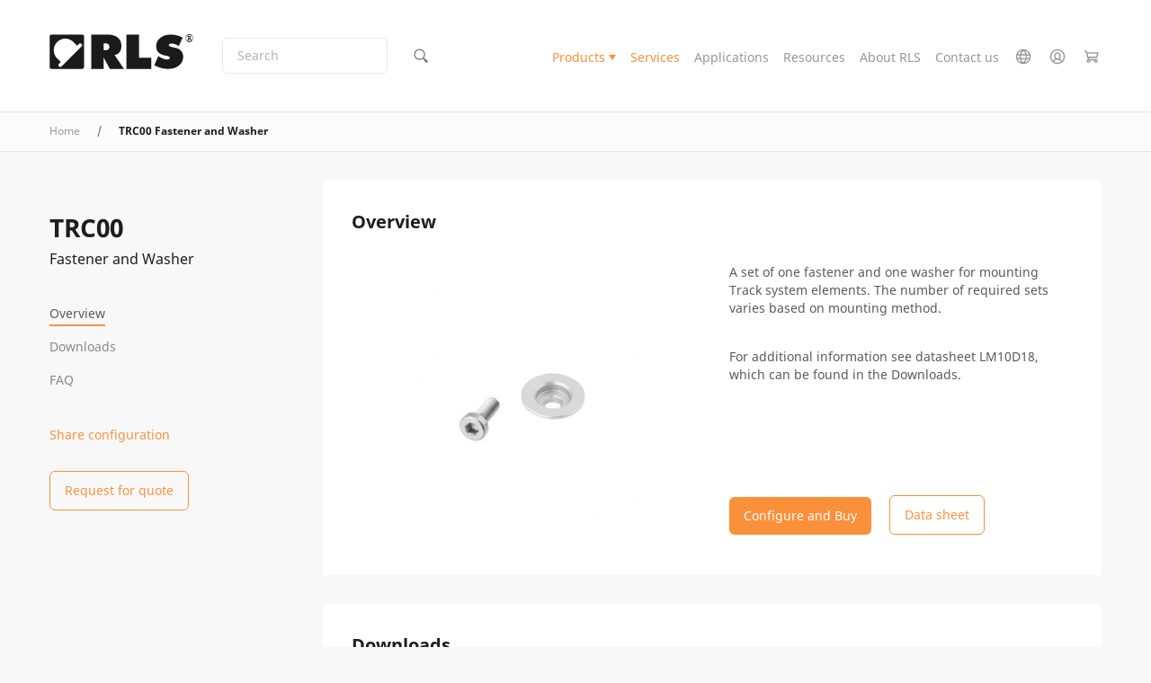

--- FILE ---
content_type: text/html; charset=UTF-8
request_url: https://www.rls.si/eng/trc00
body_size: 54680
content:
<!DOCTYPE html PUBLIC "-//W3C//DTD XHTML 1.0 Strict//EN" "http://www.w3.org/TR/xhtml1/DTD/xhtml1-strict.dtd">
<html xmlns="http://www.w3.org/1999/xhtml" xml:lang="en" lang="en">
<head>

<meta http-equiv="Content-Type" content="text/html; charset=utf-8" />
<title>Screw and Washer TRC00 - www.rls.si</title>
<meta name="description" content="A set of one screw and one washer for mounting Track system elements. " />
<meta name="keywords" content="angular, displacement, encoder, encoders, exposed, kit-style, length, linear, magnetic, measurement, miniature, modular, position, rotary, sensor, technology, transducer" />
<meta name="robots" content="INDEX,FOLLOW" />
<link rel="shortcut icon" href="[data-uri]" type="image/x-icon" />
<meta name="viewport" content="width=device-width, initial-scale=1.0">
<!--[if lt IE 7]>
<script type="text/javascript">
//<![CDATA[
    var BLANK_URL = 'https://www.rls.si/js/blank.html';
    var BLANK_IMG = 'https://www.rls.si/js/spacer.gif';
//]]>
</script>
<![endif]-->

<script type="text/javascript">
    function detectIEEdge() {
        var ua = window.navigator.userAgent;

        var msie = ua.indexOf('MSIE ');
        if (msie > 0) {
            // IE 10 or older => return version number
            return parseInt(ua.substring(msie + 5, ua.indexOf('.', msie)), 10);
        }

        var trident = ua.indexOf('Trident/');
        if (trident > 0) {
            // IE 11 => return version number
            var rv = ua.indexOf('rv:');
            return parseInt(ua.substring(rv + 3, ua.indexOf('.', rv)), 10);
        }

        var edge = ua.indexOf('Edge/');
        if (edge > 0) {
            // Edge => return version number
            return parseInt(ua.substring(edge + 5, ua.indexOf('.', edge)), 10);
        }

        // other browser
        return false;
    }
</script>
<script type="text/javascript">
    // Global polyfill for Events in IE-->
    // See: https://stackoverflow.com/a/49071358
    window.createEvent = function (name) {
        var event;
        if (typeof(Event) === 'function') {
            // Every normal browser
            event = new Event(name);
        } else {
            // The you know which browser
            event = document.createEvent('Event');
            event.initEvent(name, true, true);
        }

        return event;
    }
</script>

<script nomodule type="text/javascript">
    // Polyfill for URLSearchParams
    !function(t){"use strict";var n,r=function(){try{if(t.URLSearchParams&&"bar"===new t.URLSearchParams("foo=bar").get("foo"))return t.URLSearchParams}catch(t){}return null}(),e=r&&"a=1"===new r({a:1}).toString(),o=r&&"+"===new r("s=%2B").get("s"),i="__URLSearchParams__",a=!r||((n=new r).append("s"," &"),"s=+%26"===n.toString()),c=h.prototype,s=!(!t.Symbol||!t.Symbol.iterator);if(!(r&&e&&o&&a)){c.append=function(t,n){v(this[i],t,n)},c.delete=function(t){delete this[i][t]},c.get=function(t){var n=this[i];return this.has(t)?n[t][0]:null},c.getAll=function(t){var n=this[i];return this.has(t)?n[t].slice(0):[]},c.has=function(t){return d(this[i],t)},c.set=function(t,n){this[i][t]=[""+n]},c.toString=function(){var t,n,r,e,o=this[i],a=[];for(n in o)for(r=l(n),t=0,e=o[n];t<e.length;t++)a.push(r+"="+l(e[t]));return a.join("&")};var u=!!o&&r&&!e&&t.Proxy;Object.defineProperty(t,"URLSearchParams",{value:u?new Proxy(r,{construct:function(t,n){return new t(new h(n[0]).toString())}}):h});var f=t.URLSearchParams.prototype;f.polyfill=!0,f.forEach=f.forEach||function(t,n){var r=y(this.toString());Object.getOwnPropertyNames(r).forEach(function(e){r[e].forEach(function(r){t.call(n,r,e,this)},this)},this)},f.sort=f.sort||function(){var t,n,r,e=y(this.toString()),o=[];for(t in e)o.push(t);for(o.sort(),n=0;n<o.length;n++)this.delete(o[n]);for(n=0;n<o.length;n++){var i=o[n],a=e[i];for(r=0;r<a.length;r++)this.append(i,a[r])}},f.keys=f.keys||function(){var t=[];return this.forEach(function(n,r){t.push(r)}),g(t)},f.values=f.values||function(){var t=[];return this.forEach(function(n){t.push(n)}),g(t)},f.entries=f.entries||function(){var t=[];return this.forEach(function(n,r){t.push([r,n])}),g(t)},s&&(f[t.Symbol.iterator]=f[t.Symbol.iterator]||f.entries)}function h(t){((t=t||"")instanceof URLSearchParams||t instanceof h)&&(t=t.toString()),this[i]=y(t)}function l(t){var n={"!":"%21","'":"%27","(":"%28",")":"%29","~":"%7E","%20":"+","%00":"\0"};return encodeURIComponent(t).replace(/[!'\(\)~]|%20|%00/g,function(t){return n[t]})}function p(t){return t.replace(/[ +]/g,"%20").replace(/(%[a-f0-9]{2})+/gi,function(t){return decodeURIComponent(t)})}function g(n){var r={next:function(){var t=n.shift();return{done:void 0===t,value:t}}};return s&&(r[t.Symbol.iterator]=function(){return r}),r}function y(t){var n={};if("object"==typeof t)if(S(t))for(var r=0;r<t.length;r++){var e=t[r];if(!S(e)||2!==e.length)throw new TypeError("Failed to construct 'URLSearchParams': Sequence initializer must only contain pair elements");v(n,e[0],e[1])}else for(var o in t)t.hasOwnProperty(o)&&v(n,o,t[o]);else{0===t.indexOf("?")&&(t=t.slice(1));for(var i=t.split("&"),a=0;a<i.length;a++){var c=i[a],s=c.indexOf("=");-1<s?v(n,p(c.slice(0,s)),p(c.slice(s+1))):c&&v(n,p(c),"")}}return n}function v(t,n,r){var e="string"==typeof r?r:null!=r&&"function"==typeof r.toString?r.toString():JSON.stringify(r);d(t,n)?t[n].push(e):t[n]=[e]}function S(t){return!!t&&"[object Array]"===Object.prototype.toString.call(t)}function d(t,n){return Object.prototype.hasOwnProperty.call(t,n)}}("undefined"!=typeof global?global:"undefined"!=typeof window?window:this);
</script>

<script nomodule type="text/javascript">

    if (detectIEEdge()) {

        // Polyfill for element.remove()
        // See: https://stackoverflow.com/a/37477096
        // Create Element.remove() function if not exist
        if (!('remove' in Element.prototype)) {
            Element.prototype.remove = function() {
                if (this.parentNode) {
                    this.parentNode.removeChild(this);
                }
            };
        }


        // Polyfill for Array.prototype.find()
        // See: https://developer.mozilla.org/en-US/docs/Web/JavaScript/Reference/Global_Objects/Array/find
        // https://tc39.github.io/ecma262/#sec-array.prototype.find
        if (!Array.prototype.find) {
         Object.defineProperty(Array.prototype, 'find', {
           value: function(predicate) {
             // 1. Let O be ? ToObject(this value).
             if (this == null) {
               throw TypeError('"this" is null or not defined');
             }

             var o = Object(this);

             // 2. Let len be ? ToLength(? Get(O, "length")).
             var len = o.length >>> 0;

             // 3. If IsCallable(predicate) is false, throw a TypeError exception.
             if (typeof predicate !== 'function') {
               throw TypeError('predicate must be a function');
             }

             // 4. If thisArg was supplied, let T be thisArg; else let T be undefined.
             var thisArg = arguments[1];

             // 5. Let k be 0.
             var k = 0;

             // 6. Repeat, while k < len
             while (k < len) {
               // a. Let Pk be ! ToString(k).
               // b. Let kValue be ? Get(O, Pk).
               // c. Let testResult be ToBoolean(? Call(predicate, T, « kValue, k, O »)).
               // d. If testResult is true, return kValue.
               var kValue = o[k];
               if (predicate.call(thisArg, kValue, k, o)) {
                 return kValue;
               }
               // e. Increase k by 1.
               k++;
             }

             // 7. Return undefined.
             return undefined;
           },
           configurable: true,
           writable: true
         });
        }

        // Polyfill for Promise, needed for vuex
        !function(e,n){"object"==typeof exports&&"undefined"!=typeof module?n():"function"==typeof define&&define.amd?define(n):n()}(0,function(){"use strict";function e(e){var n=this.constructor;return this.then(function(t){return n.resolve(e()).then(function(){return t})},function(t){return n.resolve(e()).then(function(){return n.reject(t)})})}function n(e){return!(!e||"undefined"==typeof e.length)}function t(){}function o(e){if(!(this instanceof o))throw new TypeError("Promises must be constructed via new");if("function"!=typeof e)throw new TypeError("not a function");this._state=0,this._handled=!1,this._value=undefined,this._deferreds=[],c(e,this)}function r(e,n){for(;3===e._state;)e=e._value;0!==e._state?(e._handled=!0,o._immediateFn(function(){var t=1===e._state?n.onFulfilled:n.onRejected;if(null!==t){var o;try{o=t(e._value)}catch(r){return void f(n.promise,r)}i(n.promise,o)}else(1===e._state?i:f)(n.promise,e._value)})):e._deferreds.push(n)}function i(e,n){try{if(n===e)throw new TypeError("A promise cannot be resolved with itself.");if(n&&("object"==typeof n||"function"==typeof n)){var t=n.then;if(n instanceof o)return e._state=3,e._value=n,void u(e);if("function"==typeof t)return void c(function(e,n){return function(){e.apply(n,arguments)}}(t,n),e)}e._state=1,e._value=n,u(e)}catch(r){f(e,r)}}function f(e,n){e._state=2,e._value=n,u(e)}function u(e){2===e._state&&0===e._deferreds.length&&o._immediateFn(function(){e._handled||o._unhandledRejectionFn(e._value)});for(var n=0,t=e._deferreds.length;t>n;n++)r(e,e._deferreds[n]);e._deferreds=null}function c(e,n){var t=!1;try{e(function(e){t||(t=!0,i(n,e))},function(e){t||(t=!0,f(n,e))})}catch(o){if(t)return;t=!0,f(n,o)}}var a=setTimeout;o.prototype["catch"]=function(e){return this.then(null,e)},o.prototype.then=function(e,n){var o=new this.constructor(t);return r(this,new function(e,n,t){this.onFulfilled="function"==typeof e?e:null,this.onRejected="function"==typeof n?n:null,this.promise=t}(e,n,o)),o},o.prototype["finally"]=e,o.all=function(e){return new o(function(t,o){function r(e,n){try{if(n&&("object"==typeof n||"function"==typeof n)){var u=n.then;if("function"==typeof u)return void u.call(n,function(n){r(e,n)},o)}i[e]=n,0==--f&&t(i)}catch(c){o(c)}}if(!n(e))return o(new TypeError("Promise.all accepts an array"));var i=Array.prototype.slice.call(e);if(0===i.length)return t([]);for(var f=i.length,u=0;i.length>u;u++)r(u,i[u])})},o.resolve=function(e){return e&&"object"==typeof e&&e.constructor===o?e:new o(function(n){n(e)})},o.reject=function(e){return new o(function(n,t){t(e)})},o.race=function(e){return new o(function(t,r){if(!n(e))return r(new TypeError("Promise.race accepts an array"));for(var i=0,f=e.length;f>i;i++)o.resolve(e[i]).then(t,r)})},o._immediateFn="function"==typeof setImmediate&&function(e){setImmediate(e)}||function(e){a(e,0)},o._unhandledRejectionFn=function(e){void 0!==console&&console&&console.warn("Possible Unhandled Promise Rejection:",e)};var l=function(){if("undefined"!=typeof self)return self;if("undefined"!=typeof window)return window;if("undefined"!=typeof global)return global;throw Error("unable to locate global object")}();"Promise"in l?l.Promise.prototype["finally"]||(l.Promise.prototype["finally"]=e):l.Promise=o});

    }
</script>

<script nomodule type="text/javascript">
    // See: https://github.com/abdalla/ie-array-filter-polyfill-/blob/master/index.js
    if (!Array.prototype.filter) {
        Object.defineProperty(Array.prototype, 'filter', {
            value: function (predicate) {
                if (this == null) {
                    throw new TypeError('this is null or not defined');
                }

                const obj = Object(this);
                const len = obj.length >>> 0;

                if (typeof predicate !== 'function') {
                    throw new TypeError('predicate must be a function');
                }

                const thisArg = arguments[1];

                let res = [];

                let index = 0;
                while (index < len) {
                    const iValue = obj[index];
                    if (predicate.call(thisArg, iValue, index, obj)) {
                        res.push(iValue);
                    }
                    index++;
                }

                return res;
            }
        });
    }
</script>
<!-- Polyfill for link rel=preload -->
<script>
    /*! loadCSS. [c]2017 Filament Group, Inc. MIT License */
    /* This file is meant as a standalone workflow for
    - testing support for link[rel=preload]
    - enabling async CSS loading in browsers that do not support rel=preload
    - applying rel preload css once loaded, whether supported or not.
    */
    (function( w ){
        "use strict";
        // rel=preload support test
        if( !w.loadCSS ){
            w.loadCSS = function(){};
        }
        // define on the loadCSS obj
        var rp = loadCSS.relpreload = {};
        // rel=preload feature support test
        // runs once and returns a function for compat purposes
        rp.support = (function(){
            var ret;
            try {
                ret = w.document.createElement( "link" ).relList.supports( "preload" );
            } catch (e) {
                ret = false;
            }
            return function(){
                return ret;
            };
        })();

        // if preload isn't supported, get an asynchronous load by using a non-matching media attribute
        // then change that media back to its intended value on load
        rp.bindMediaToggle = function( link ){
            // remember existing media attr for ultimate state, or default to 'all'
            var finalMedia = link.media || "all";

            function enableStylesheet(){
                // unbind listeners
                if( link.addEventListener ){
                    link.removeEventListener( "load", enableStylesheet );
                } else if( link.attachEvent ){
                    link.detachEvent( "onload", enableStylesheet );
                }
                link.setAttribute( "onload", null );
                link.media = finalMedia;
            }

            // bind load handlers to enable media
            if( link.addEventListener ){
                link.addEventListener( "load", enableStylesheet );
            } else if( link.attachEvent ){
                link.attachEvent( "onload", enableStylesheet );
            }

            // Set rel and non-applicable media type to start an async request
            // note: timeout allows this to happen async to let rendering continue in IE
            setTimeout(function(){
                link.rel = "stylesheet";
                link.media = "only x";
            });
            // also enable media after 3 seconds,
            // which will catch very old browsers (android 2.x, old firefox) that don't support onload on link
            setTimeout( enableStylesheet, 3000 );
        };

        // loop through link elements in DOM
        rp.poly = function(){
            // double check this to prevent external calls from running
            if( rp.support() ){
                return;
            }
            var links = w.document.getElementsByTagName( "link" );
            for( var i = 0; i < links.length; i++ ){
                var link = links[ i ];
                // qualify links to those with rel=preload and as=style attrs
                if( link.rel === "preload" && link.getAttribute( "as" ) === "style" && !link.getAttribute( "data-loadcss" ) ){
                    // prevent rerunning on link
                    link.setAttribute( "data-loadcss", true );
                    // bind listeners to toggle media back
                    rp.bindMediaToggle( link );
                }
            }
        };

        // if unsupported, run the polyfill
        if( !rp.support() ){
            // run once at least
            rp.poly();

            // rerun poly on an interval until onload
            var run = w.setInterval( rp.poly, 500 );
            if( w.addEventListener ){
                w.addEventListener( "load", function(){
                    rp.poly();
                    w.clearInterval( run );
                } );
            } else if( w.attachEvent ){
                w.attachEvent( "onload", function(){
                    rp.poly();
                    w.clearInterval( run );
                } );
            }
        }


        // commonjs
        if( typeof exports !== "undefined" ){
            exports.loadCSS = loadCSS;
        }
        else {
            w.loadCSS = loadCSS;
        }
    }( typeof global !== "undefined" ? global : this ) );
</script>

<link rel="stylesheet" type="text/css" href="https://www.rls.si/media/css_secure/39773913b8a9b5bc22bd6aea144fdf2c.css" />
<link rel="stylesheet" type="text/css" href="https://www.rls.si/media/css_secure/6d94f5941eb84dd5ffa2be36bc71503d.css" media="all" />
<script defer type="text/javascript" src="https://www.rls.si/media/js/062ce7cdb4bf8f521bc1de030b792bef.js"></script>
<link href="https://www.rls.si/eng/news/rss/index/store_id/1/" title="News" rel="alternate" type="application/rss+xml" />
<link rel="canonical" href="https://www.rls.si/eng/trc00" />
<!--[if lt IE 7]>
<script defer type="text/javascript" src="https://www.rls.si/media/js/7b4967a41530207acf2db6c999396b76.js"></script>
<![endif]-->
<!--[if lte IE 7]>
<link rel="stylesheet" type="text/css" href="https://www.rls.si/media/css_secure/dd16cc73259bf3b4ac9d74a18ab37733.css" media="all" />
<![endif]-->

<script type="text/javascript">
//<![CDATA[
// Edited by rok.rupnik@optiweb.com
// Old code:
//    Mage.Cookies.path     = '//';
//    Mage.Cookies.domain   = '//';
window.addEventListener('DOMContentLoaded', function () {
    Mage.Cookies.path     = '/';
    Mage.Cookies.domain   = '.rls.si';
});
// EDITION STOP
//]]>
</script>

<script type="text/javascript">
//<![CDATA[
optionalZipCountries = ["HK","IE","MO","PA"];
//]]>
</script>
<!-- Global site tag (gtag.js) - Google Analytics -->
<!--See: https://pm.optiweb.com/#/tasks/14709782-->

<script async src="https://www.googletagmanager.com/gtag/js?id=UA-139080276-1"></script>

<script>

    window.dataLayer = window.dataLayer || [];

    function gtag(){dataLayer.push(arguments);}

    gtag('js', new Date());

    gtag('config', 'UA-139080276-1', { 'optimize_id': 'GTM-5Z9H659'});

</script>
    <!--Aromicon Google Universal Analytics Section start -->
    <script type="text/javascript">
        (function(i,s,o,g,r,a,m){i['GoogleAnalyticsObject']=r;i[r]=i[r]||function(){
            (i[r].q=i[r].q||[]).push(arguments)},i[r].l=1*new Date();a=s.createElement(o),
            m=s.getElementsByTagName(o)[0];a.async=1;a.src=g;m.parentNode.insertBefore(a,m)
        })(window,document,'script','//www.google-analytics.com/analytics.js','ga');

                ga('create', 'UA-109995984-1', 'www.rls.si');
        ga('set', 'anonymizeIp', false);
                ga('require', 'displayfeatures');
                                                                                        ga('send', 'pageview');
                    </script>
        <!--Aromicon Google Universal Analytics Section end -->


    <!-- Google Tag Manager -->

    <script>(function (w, d, s, l, i) {
            w[l] = w[l] || [];
            w[l].push({
                'gtm.start':

                    new Date().getTime(), event: 'gtm.js'
            });
            var f = d.getElementsByTagName(s)[0],

                j = d.createElement(s), dl = l != 'dataLayer' ? '&l=' + l : '';
            j.async = true;
            j.src =

                'https://www.googletagmanager.com/gtm.js?id=' + i + dl;
            f.parentNode.insertBefore(j, f);

        })(window, document, 'script', 'dataLayer', 'GTM-NPTBWDP');
    </script>

    <!-- End Google Tag Manager -->



<script type="text/javascript">
    function detectIEEdge() {
        var ua = window.navigator.userAgent;

        var msie = ua.indexOf('MSIE ');
        if (msie > 0) {
            // IE 10 or older => return version number
            return parseInt(ua.substring(msie + 5, ua.indexOf('.', msie)), 10);
        }

        var trident = ua.indexOf('Trident/');
        if (trident > 0) {
            // IE 11 => return version number
            var rv = ua.indexOf('rv:');
            return parseInt(ua.substring(rv + 3, ua.indexOf('.', rv)), 10);
        }

        var edge = ua.indexOf('Edge/');
        if (edge > 0) {
            // Edge => return version number
            return parseInt(ua.substring(edge + 5, ua.indexOf('.', edge)), 10);
        }

        // other browser
        return false;
    }
</script>
<script type="text/javascript">
    // Global polyfill for Events in IE-->
    // See: https://stackoverflow.com/a/49071358
    window.createEvent = function (name) {
        var event;
        if (typeof(Event) === 'function') {
            // Every normal browser
            event = new Event(name);
        } else {
            // The you know which browser
            event = document.createEvent('Event');
            event.initEvent(name, true, true);
        }

        return event;
    }
</script>

<script nomodule type="text/javascript">
    // Polyfill for URLSearchParams
    !function(t){"use strict";var n,r=function(){try{if(t.URLSearchParams&&"bar"===new t.URLSearchParams("foo=bar").get("foo"))return t.URLSearchParams}catch(t){}return null}(),e=r&&"a=1"===new r({a:1}).toString(),o=r&&"+"===new r("s=%2B").get("s"),i="__URLSearchParams__",a=!r||((n=new r).append("s"," &"),"s=+%26"===n.toString()),c=h.prototype,s=!(!t.Symbol||!t.Symbol.iterator);if(!(r&&e&&o&&a)){c.append=function(t,n){v(this[i],t,n)},c.delete=function(t){delete this[i][t]},c.get=function(t){var n=this[i];return this.has(t)?n[t][0]:null},c.getAll=function(t){var n=this[i];return this.has(t)?n[t].slice(0):[]},c.has=function(t){return d(this[i],t)},c.set=function(t,n){this[i][t]=[""+n]},c.toString=function(){var t,n,r,e,o=this[i],a=[];for(n in o)for(r=l(n),t=0,e=o[n];t<e.length;t++)a.push(r+"="+l(e[t]));return a.join("&")};var u=!!o&&r&&!e&&t.Proxy;Object.defineProperty(t,"URLSearchParams",{value:u?new Proxy(r,{construct:function(t,n){return new t(new h(n[0]).toString())}}):h});var f=t.URLSearchParams.prototype;f.polyfill=!0,f.forEach=f.forEach||function(t,n){var r=y(this.toString());Object.getOwnPropertyNames(r).forEach(function(e){r[e].forEach(function(r){t.call(n,r,e,this)},this)},this)},f.sort=f.sort||function(){var t,n,r,e=y(this.toString()),o=[];for(t in e)o.push(t);for(o.sort(),n=0;n<o.length;n++)this.delete(o[n]);for(n=0;n<o.length;n++){var i=o[n],a=e[i];for(r=0;r<a.length;r++)this.append(i,a[r])}},f.keys=f.keys||function(){var t=[];return this.forEach(function(n,r){t.push(r)}),g(t)},f.values=f.values||function(){var t=[];return this.forEach(function(n){t.push(n)}),g(t)},f.entries=f.entries||function(){var t=[];return this.forEach(function(n,r){t.push([r,n])}),g(t)},s&&(f[t.Symbol.iterator]=f[t.Symbol.iterator]||f.entries)}function h(t){((t=t||"")instanceof URLSearchParams||t instanceof h)&&(t=t.toString()),this[i]=y(t)}function l(t){var n={"!":"%21","'":"%27","(":"%28",")":"%29","~":"%7E","%20":"+","%00":"\0"};return encodeURIComponent(t).replace(/[!'\(\)~]|%20|%00/g,function(t){return n[t]})}function p(t){return t.replace(/[ +]/g,"%20").replace(/(%[a-f0-9]{2})+/gi,function(t){return decodeURIComponent(t)})}function g(n){var r={next:function(){var t=n.shift();return{done:void 0===t,value:t}}};return s&&(r[t.Symbol.iterator]=function(){return r}),r}function y(t){var n={};if("object"==typeof t)if(S(t))for(var r=0;r<t.length;r++){var e=t[r];if(!S(e)||2!==e.length)throw new TypeError("Failed to construct 'URLSearchParams': Sequence initializer must only contain pair elements");v(n,e[0],e[1])}else for(var o in t)t.hasOwnProperty(o)&&v(n,o,t[o]);else{0===t.indexOf("?")&&(t=t.slice(1));for(var i=t.split("&"),a=0;a<i.length;a++){var c=i[a],s=c.indexOf("=");-1<s?v(n,p(c.slice(0,s)),p(c.slice(s+1))):c&&v(n,p(c),"")}}return n}function v(t,n,r){var e="string"==typeof r?r:null!=r&&"function"==typeof r.toString?r.toString():JSON.stringify(r);d(t,n)?t[n].push(e):t[n]=[e]}function S(t){return!!t&&"[object Array]"===Object.prototype.toString.call(t)}function d(t,n){return Object.prototype.hasOwnProperty.call(t,n)}}("undefined"!=typeof global?global:"undefined"!=typeof window?window:this);
</script>

<script nomodule type="text/javascript">

    if (detectIEEdge()) {

        // Polyfill for element.remove()
        // See: https://stackoverflow.com/a/37477096
        // Create Element.remove() function if not exist
        if (!('remove' in Element.prototype)) {
            Element.prototype.remove = function() {
                if (this.parentNode) {
                    this.parentNode.removeChild(this);
                }
            };
        }


        // Polyfill for Array.prototype.find()
        // See: https://developer.mozilla.org/en-US/docs/Web/JavaScript/Reference/Global_Objects/Array/find
        // https://tc39.github.io/ecma262/#sec-array.prototype.find
        if (!Array.prototype.find) {
         Object.defineProperty(Array.prototype, 'find', {
           value: function(predicate) {
             // 1. Let O be ? ToObject(this value).
             if (this == null) {
               throw TypeError('"this" is null or not defined');
             }

             var o = Object(this);

             // 2. Let len be ? ToLength(? Get(O, "length")).
             var len = o.length >>> 0;

             // 3. If IsCallable(predicate) is false, throw a TypeError exception.
             if (typeof predicate !== 'function') {
               throw TypeError('predicate must be a function');
             }

             // 4. If thisArg was supplied, let T be thisArg; else let T be undefined.
             var thisArg = arguments[1];

             // 5. Let k be 0.
             var k = 0;

             // 6. Repeat, while k < len
             while (k < len) {
               // a. Let Pk be ! ToString(k).
               // b. Let kValue be ? Get(O, Pk).
               // c. Let testResult be ToBoolean(? Call(predicate, T, « kValue, k, O »)).
               // d. If testResult is true, return kValue.
               var kValue = o[k];
               if (predicate.call(thisArg, kValue, k, o)) {
                 return kValue;
               }
               // e. Increase k by 1.
               k++;
             }

             // 7. Return undefined.
             return undefined;
           },
           configurable: true,
           writable: true
         });
        }

        // Polyfill for Promise, needed for vuex
        !function(e,n){"object"==typeof exports&&"undefined"!=typeof module?n():"function"==typeof define&&define.amd?define(n):n()}(0,function(){"use strict";function e(e){var n=this.constructor;return this.then(function(t){return n.resolve(e()).then(function(){return t})},function(t){return n.resolve(e()).then(function(){return n.reject(t)})})}function n(e){return!(!e||"undefined"==typeof e.length)}function t(){}function o(e){if(!(this instanceof o))throw new TypeError("Promises must be constructed via new");if("function"!=typeof e)throw new TypeError("not a function");this._state=0,this._handled=!1,this._value=undefined,this._deferreds=[],c(e,this)}function r(e,n){for(;3===e._state;)e=e._value;0!==e._state?(e._handled=!0,o._immediateFn(function(){var t=1===e._state?n.onFulfilled:n.onRejected;if(null!==t){var o;try{o=t(e._value)}catch(r){return void f(n.promise,r)}i(n.promise,o)}else(1===e._state?i:f)(n.promise,e._value)})):e._deferreds.push(n)}function i(e,n){try{if(n===e)throw new TypeError("A promise cannot be resolved with itself.");if(n&&("object"==typeof n||"function"==typeof n)){var t=n.then;if(n instanceof o)return e._state=3,e._value=n,void u(e);if("function"==typeof t)return void c(function(e,n){return function(){e.apply(n,arguments)}}(t,n),e)}e._state=1,e._value=n,u(e)}catch(r){f(e,r)}}function f(e,n){e._state=2,e._value=n,u(e)}function u(e){2===e._state&&0===e._deferreds.length&&o._immediateFn(function(){e._handled||o._unhandledRejectionFn(e._value)});for(var n=0,t=e._deferreds.length;t>n;n++)r(e,e._deferreds[n]);e._deferreds=null}function c(e,n){var t=!1;try{e(function(e){t||(t=!0,i(n,e))},function(e){t||(t=!0,f(n,e))})}catch(o){if(t)return;t=!0,f(n,o)}}var a=setTimeout;o.prototype["catch"]=function(e){return this.then(null,e)},o.prototype.then=function(e,n){var o=new this.constructor(t);return r(this,new function(e,n,t){this.onFulfilled="function"==typeof e?e:null,this.onRejected="function"==typeof n?n:null,this.promise=t}(e,n,o)),o},o.prototype["finally"]=e,o.all=function(e){return new o(function(t,o){function r(e,n){try{if(n&&("object"==typeof n||"function"==typeof n)){var u=n.then;if("function"==typeof u)return void u.call(n,function(n){r(e,n)},o)}i[e]=n,0==--f&&t(i)}catch(c){o(c)}}if(!n(e))return o(new TypeError("Promise.all accepts an array"));var i=Array.prototype.slice.call(e);if(0===i.length)return t([]);for(var f=i.length,u=0;i.length>u;u++)r(u,i[u])})},o.resolve=function(e){return e&&"object"==typeof e&&e.constructor===o?e:new o(function(n){n(e)})},o.reject=function(e){return new o(function(n,t){t(e)})},o.race=function(e){return new o(function(t,r){if(!n(e))return r(new TypeError("Promise.race accepts an array"));for(var i=0,f=e.length;f>i;i++)o.resolve(e[i]).then(t,r)})},o._immediateFn="function"==typeof setImmediate&&function(e){setImmediate(e)}||function(e){a(e,0)},o._unhandledRejectionFn=function(e){void 0!==console&&console&&console.warn("Possible Unhandled Promise Rejection:",e)};var l=function(){if("undefined"!=typeof self)return self;if("undefined"!=typeof window)return window;if("undefined"!=typeof global)return global;throw Error("unable to locate global object")}();"Promise"in l?l.Promise.prototype["finally"]||(l.Promise.prototype["finally"]=e):l.Promise=o});

    }
</script>

<script nomodule type="text/javascript">
    // See: https://github.com/abdalla/ie-array-filter-polyfill-/blob/master/index.js
    if (!Array.prototype.filter) {
        Object.defineProperty(Array.prototype, 'filter', {
            value: function (predicate) {
                if (this == null) {
                    throw new TypeError('this is null or not defined');
                }

                const obj = Object(this);
                const len = obj.length >>> 0;

                if (typeof predicate !== 'function') {
                    throw new TypeError('predicate must be a function');
                }

                const thisArg = arguments[1];

                let res = [];

                let index = 0;
                while (index < len) {
                    const iValue = obj[index];
                    if (predicate.call(thisArg, iValue, index, obj)) {
                        res.push(iValue);
                    }
                    index++;
                }

                return res;
            }
        });
    }
</script>

<script type="module" src="/dist/js/js-utils.zn5PAyAW.js"></script>

<script nomodule type="text/javascript" src="/js/vite/polyfills-legacy.js"></script>



<script type="module" src="/dist/js/js-main.BoQzaj0O.js"></script>

<script nomodule type="text/javascript" src="/js/vite/polyfills-legacy.js"></script>


<link rel="stylesheet" href="/dist/assets/css-main.C5KzbiI6.css"><!--
Solution based on this: https://www.zachleat.com/web/comprehensive-webfonts/#critical-foft-data-uri
and: https://github.com/filamentgroup/loadCSS/tree/v2.1.0
-->

<style>
    /* Loaded from: https://fonts.googleapis.com/css2?family=Noto+Sans:ital,wght@0,400;0,700;1,400;1,700&display=swap */

    /* latin regular subset*/
    /* Generated from: https://fonts.googleapis.com/css2?family=Noto+Sans:wght@400;700&display=swap&text=ABCDEFGHIJKLMNOPQRSTUVWXYZabcdefghijklmnopqrstuvzxwy0123456789 */
    /* DatURI generated at (set mime type to font/woff2): https://dopiaza.org/tools/datauri/index.php */
    @font-face {
        font-family: 'Noto Sans Subset';
        font-style: normal;
        font-weight: 400;
        font-display: fallback;
        src: url([data-uri]);
    }
    @font-face {
        font-family: 'Noto Sans Subset';
        font-style: normal;
        font-weight: 700;
        font-display: swap;
        src: url([data-uri]);
    }

    body {
        font-family: sans-serif;
    }
    .fonts-stage-1 body {
        font-family: 'Noto Sans Subset', sans-serif;
        font-weight: 400;
        font-style: normal;
    }
    .fonts-stage-2 body {
        font-family: 'Noto Sans', sans-serif;
    }

    /* Fonts for other tags are also set in magento/skin/frontend/rls/rummpy/css/rls-main.scss */
</style>

<!-- Preload only font files that we need immediately -->
<link rel="preload" as="font" href="https://www.rls.si/skin/frontend/rls/rummpy/fonts/noto-sans-regular-latin.woff2" crossorigin>
<link rel="preload" as="font" href="https://www.rls.si/skin/frontend/rls/rummpy/fonts/noto-sans-bold-latin.woff2" crossorigin>
<link rel="preload" as="style" href="https://www.rls.si/skin/frontend/rls/rummpy/css/fonts.css" onload="this.onload=null;this.rel='stylesheet'">
<noscript><link rel="stylesheet" href="https://www.rls.si/skin/frontend/rls/rummpy/css/fonts.css"></noscript>

<script>
    (function() {

        // Optimization for Repeat Views
        if( sessionStorage.fontsLoadedCriticalFoftDataUriPolyfill ) {
            document.documentElement.className += " fonts-stage-2";
            return;
        }

        window.addEventListener('DOMContentLoaded', function () {
             document.documentElement.className += " fonts-stage-2";

             sessionStorage.fontsLoadedCriticalFoftDataUriPolyfill = true;
         });

        document.documentElement.className += " fonts-stage-1";

    })();
</script>
<link rel="stylesheet" href="/dist/assets/css-product.Bd8amsde.css">
<link rel="stylesheet" href="/dist/assets/css-configurator.BecKDKrN.css">

<script type="module" src="/dist/js/js-product.C2uFDAMp.js"></script>

<script nomodule type="text/javascript" src="/js/vite/polyfills-legacy.js"></script>

<script type="text/javascript">//<![CDATA[
        var Translator;window.addEventListener('DOMContentLoaded', function(){Translator = new Translate([]);window.dispatchEvent( window.createEvent('ow.TranslatorCreated') );});
        //]]></script>
<!-- REQUIRE JS config -->
<script>
    var BASE_JS_URL = 'https://www.rls.si/js/';

    var require = {
        baseUrl: BASE_JS_URL,
        paths: {
            'vue': 'vuejs/vue.min',
            'vue3': 'vuejs/vue3.runtime.global.prod',
            'vuex': 'vuejs/vuex/vuex.min',
        },
        urlArgs: "build=" + "1641474317"    };

    var loadCss = function(config) {
        var head = document.getElementsByTagName('head')[0];

        if (config.content) {
            var style  = document.createElement('style');
            style.type = 'text/css';

            if (style.styleSheet)
                style.styleSheet.cssText = config.content;
            else
                style.innerHTML = config.content;

            head.appendChild(style);
        } else if (config.url) {
            var link  = document.createElement('link');
            link.href = config.url;
            link.rel  = 'stylesheet';
            link.type = 'text/css';
            head.appendChild(link);
        }
    };
</script>



<!-- GeoIP Data and logic -->
<span id="custom-attribute-356" data-value=""></span>

<script type="text/javascript">


    var GeoIP = (function () {

        var ow_continent = 'NA',
            ow_country = 'US',
            ow_ip_is_blocked = false;
        
        return {
            continent: ow_continent,
            country: ow_country,
            ipIsBlocked: ow_ip_is_blocked
        }
    })();

    document.getElementById('custom-attribute-356').dataset.value = GeoIP.country;

    // console.log('GeoIP data: ', GeoIP);

    // Show elements if country is in their allowed countries list
    window.addEventListener('DOMContentLoaded', function () {
        (function ($) {
            'use strict';

            $('.display-if-allowed-country').each(function (i, element) {
                // console.log('allowed countries', element.dataset.allowedCountries);
                if (
                    element.dataset && element.dataset.allowedCountries &&
                    element.dataset.allowedCountries.indexOf(GeoIP.country) !== -1
                ) {
                    $(element).show();
                }
            });
        })(jQuery);
    });
</script>

<script type="text/javascript">
    window.addEventListener('DOMContentLoaded', function () {
        if (GeoIP.ipIsBlocked) {
            document.getElementsByTagName('body')[0].classList.add('ip-is-blocked');
        }
    });
</script>

<link rel="dns-prefetch" href="https://www.googletagmanager.com/" >
<link rel="dns-prefetch" href="https://www.google-analytics.com/" >
<link rel="dns-prefetch" href="https://stats.g.doubleclick.net/" >
<link rel="dns-prefetch" href="https://googleads.g.doubleclick.net/" >
<link rel="dns-prefetch" href="https://image.providesupport.com/" >
<link rel="dns-prefetch" href="https://www.googleadservices.com/" >
<link rel="dns-prefetch" href="https://bid.g.doubleclick.net/" ></head>
<body class=" catalog-product-view catalog-product-view product-trc00">

<div class="wrapper">
        <noscript>
        <div class="global-site-notice noscript">
            <div class="notice-inner">
                <p>
                    <strong>JavaScript seems to be disabled in your browser.</strong><br />
                    You must have JavaScript enabled in your browser to utilize the functionality of this website.                </p>
            </div>
        </div>
    </noscript>
    <div class="page">
        <div class="header-container">

    
    <div class="header container">
        <a href="https://www.rls.si/eng/" title="RLS: rotary and linear motion sensors" class="logo col-3 gutter-right"><img src="https://www.rls.si/skin/frontend/rls/rummpy/images/rls-logo-1.svg" alt="RLS: rotary and linear motion sensors" /></a>
<!--        <div class="search-links-wrapper">-->
            <div class="search-wrapper">
    <div class="search-container">
        <form id="search_mini_form" action="https://www.rls.si/eng/catalogsearch/result/" method="get">
            <div class="form-search">
                <input id="search" type="text" name="q" value="" class="input-text" maxlength="50" />
                <button type="submit" title="Search" class="button"></button>
                <!--        <div id="search_autocomplete" class="search-autocomplete"></div>-->
                <script type="text/javascript">

                    //<![CDATA[
                    window.addEventListener('DOMContentLoaded', function () {
                        var searchForm = new Varien.searchForm('search_mini_form', 'search', 'Search');
                        // Next line is commented out by Rok R. @ RLS,
                        // because we removed the scriptacoulus controls js and that breaks the initAutocomplete function
                        //searchForm.initAutocomplete('//', 'search_autocomplete');
                    });
                    //]]>
                </script>
            </div>
        </form>
    </div>
    <svg width="32px" height="32px" viewBox="0 0 32 32" version="1.1" xmlns="http://www.w3.org/2000/svg" xmlns:xlink="http://www.w3.org/1999/xlink">
        <path d="M18.9454,18.9454 C16.2164,21.6744 11.7754,21.6744 9.0464,18.9454 C6.3164,16.2164 6.3174,11.7754 9.0464,9.0464 C11.7754,6.3174 16.2164,6.3164 18.9454,9.0464 C21.6744,11.7754 21.6744,16.2164 18.9454,18.9454 M20.3594,7.6324 C16.8504,4.1224 11.1404,4.1224 7.6324,7.6324 C4.1224,11.1414 4.1234,16.8504 7.6324,20.3604 C10.8604,23.5884 15.9484,23.8384 19.4754,21.1244 L23.2694,26.4364 C23.6584,26.9814 24.2634,27.3254 24.9294,27.3814 C25.5964,27.4364 26.2514,27.1964 26.7234,26.7234 C27.1964,26.2504 27.4364,25.5964 27.3814,24.9294 C27.3254,24.2634 26.9814,23.6584 26.4374,23.2704 L21.1254,19.4754 C23.8384,15.9484 23.5894,10.8614 20.3594,7.6324" id="search-icon-path"></path>
    </svg>
</div>
            <script type="text/javascript">
var CURRENT_URL = 'https://www.rls.si/eng/';
</script>


<span class="laptop-break"></span>
<div class="nav-container">
    <ul id="nav">
        <li  class="level0 nav-1 first last parent"><a href="https://www.rls.si/eng/products" class="level0 has-children">Products</a><div class="mega-menu-wrapper"><ul class="level0 container"><li  class="level1 nav-1-1 first parent"><a href="https://www.rls.si/eng/products/rotary-magnetic-encoders" class="level1 has-children">Rotary magnetic encoders</a><ul class="level1"><li class="level2 view-all"><a class="level2" href="https://www.rls.si/eng/products/rotary-magnetic-encoders">View All</a></li><li  class="level2 nav-1-1-1 first parent"><a href="https://www.rls.si/eng/products/rotary-magnetic-encoders/incremental-encoders" class="level2 has-children">Incremental rotary encoders</a><ul class="level2"><li  class="level3 nav-1-1-1-1 first"><a href="https://www.rls.si/eng/products/rotary-magnetic-encoders/incremental-encoders/shaft" class="level3 ">Shaft</a></li><li  class="level3 nav-1-1-1-2"><a href="https://www.rls.si/eng/products/rotary-magnetic-encoders/incremental-encoders/ring" class="level3 ">Ring</a></li><li  class="level3 nav-1-1-1-3 last"><a href="https://www.rls.si/eng/products/rotary-magnetic-encoders/incremental-encoders/shaftless" class="level3 ">Shaftless</a></li></ul></li><li  class="level2 nav-1-1-2 parent"><a href="https://www.rls.si/eng/products/rotary-magnetic-encoders/absolute-encoders" class="level2 has-children">Absolute rotary encoders</a><ul class="level2"><li  class="level3 nav-1-1-2-1 first"><a href="https://www.rls.si/eng/products/rotary-magnetic-encoders/absolute-encoders/shaft" class="level3 ">Shaft</a></li><li  class="level3 nav-1-1-2-2"><a href="https://www.rls.si/eng/products/rotary-magnetic-encoders/absolute-encoders/ring" class="level3 ">Ring</a></li><li  class="level3 nav-1-1-2-3 last"><a href="https://www.rls.si/eng/products/rotary-magnetic-encoders/absolute-encoders/shaftless" class="level3 ">Shaftless</a></li></ul></li><li  class="level2 nav-1-1-3 last"><a href="https://www.rls.si/eng/products/rotary-magnetic-encoders/pcb-and-ic" class="level2 ">PCB and IC</a></li></ul></li><li  class="level1 nav-1-2 parent"><a href="https://www.rls.si/eng/products/linear-magnetic-encoders" class="level1 has-children">Linear magnetic encoders</a><ul class="level1"><li class="level2 view-all"><a class="level2" href="https://www.rls.si/eng/products/linear-magnetic-encoders">View All</a></li><li  class="level2 nav-1-2-1 first"><a href="https://www.rls.si/eng/products/linear-magnetic-encoders/incremental-encoders" class="level2 ">Incremental linear encoders</a></li><li  class="level2 nav-1-2-2 last parent"><a href="https://www.rls.si/eng/products/linear-magnetic-encoders/absolute-encoders" class="level2 has-children">Absolute linear encoders</a><ul class="level2"><li  class="level3 nav-1-2-2-1 first"><a href="https://www.rls.si/eng/products/linear-magnetic-encoders/absolute-encoders/linear-2" class="level3 ">Linear</a></li><li  class="level3 nav-1-2-2-2 last"><a href="https://www.rls.si/eng/products/linear-magnetic-encoders/absolute-encoders/inaxis" class="level3 ">InAxis</a></li></ul></li></ul></li><li  class="level1 nav-1-3 parent"><a href="https://www.rls.si/eng/products/components" class="level1 has-children">Components</a><ul class="level1"><li class="level2 view-all"><a class="level2" href="https://www.rls.si/eng/products/components">View All</a></li><li  class="level2 nav-1-3-1 first"><a href="https://www.rls.si/eng/products/components/ic-am" class="level2 ">Magnetic Sensor ICs</a></li><li  class="level2 nav-1-3-2"><a href="https://www.rls.si/eng/products/components/optomodules" class="level2 ">Optomodules</a></li><li  class="level2 nav-1-3-3 last"><a href="https://www.rls.si/eng/products/components/analogue-interpolators" class="level2 ">Analogue interpolators</a></li></ul></li><li  class="level1 nav-1-4 last parent"><a href="https://www.rls.si/eng/products/interfaces-accessories-samples" class="level1 has-children">Other products</a><ul class="level1"><li class="level2 view-all"><a class="level2" href="https://www.rls.si/eng/products/interfaces-accessories-samples">View All</a></li><li  class="level2 nav-1-4-1 first"><a href="https://www.rls.si/eng/products/interfaces-accessories-samples/optical-encoders" class="level2 ">Optical encoders</a></li><li  class="level2 nav-1-4-2"><a href="https://www.rls.si/eng/products/interfaces-accessories-samples/interfaces-and-adapters" class="level2 ">Interfaces and adapters </a></li><li  class="level2 nav-1-4-3"><a href="https://www.rls.si/eng/products/interfaces-accessories-samples/cables" class="level2 ">Cables</a></li><li  class="level2 nav-1-4-4"><a href="https://www.rls.si/eng/products/interfaces-accessories-samples/accessories" class="level2 ">Accessories</a></li><li  class="level2 nav-1-4-5 last"><a href="https://www.rls.si/eng/products/interfaces-accessories-samples/sample-products" class="level2 ">Sample products </a></li></ul></li></ul>
<a id="artos-banner" class="row category-page-banner new-product-release-banner" href="https://www.rls.si/eng/artos-encoders">

    <div class="img-wrapper">
        <img src="https://www.rls.si/media/wysiwyg/artos-banner.webp" alt="Artos™ - RLS Merilna tehnika d.o.o.">
    </div>
    <div class="text column">
        <p class="caption-top fgrow">New products release</p>
        <p class="banner-title fgrow">Artos™ encoders</p>
        <div class="row">
            <p class="caption-bottom">Absolute Magnetic Encoder System</p>
            <span class="fgrow"></span>
            <span class="action secondary">Read more</span>
        </div>
    </div>

</a></div></li>    </ul>
</div>

<!--<span class="hidden-desktop hidden-laptop-l">--><!--</span>-->

<ul class="top-links-custom level0">
    <li>
        <a href="https://www.rls.si/eng/services" class="services-link">Services</a>
    </li>
    <li><a href="https://www.rls.si/eng/applications">Applications</a>
        <ul class="level1">
            <li><a href="https://www.rls.si/eng/applications">Industry applications</a></li>
            <li><a href="https://www.rls.si/eng/success-stories">Success stories</a></li>
            <li><a href="https://www.rls.si/eng/student-projects">Student projects</a></li>
        </ul>
    </li>
    <li><a href="https://www.rls.si/eng/resources" class="resources">Resources</a>
        <ul class="level1 mega-menu">

            <li class="level1 nav-1-1 first parent over">
                <a href="https://www.rls.si/eng/resources"
                    class="level1 has-children over">Knowledge center</a>
                <ul class="level1 shown-sub">
                    <li class="level2 view-all"><a class="level2"
                            href="https://www.rls.si/eng/resources">View All</a></li>
                    <li class="level2 first"><a href="https://www.rls.si/eng/encoder-handbook">Encoder handbook</a></li>
                    <li class="level2"><a href="https://www.rls.si/eng/faq">FAQ</a></li>
                    <li class="level2"><a href="https://www.rls.si/eng/calculators">Calculators</a></li>
                    <li class="level2 last"><a href="https://www.rls.si/eng/news">Newsflash</a></li>
                </ul>
            </li>

            
            <li class="level1 nav-1-1 last parent over"><a href="https://www.rls.si/eng/media-center"
                    class="level1 has-children over">Media center</a>
                <ul class="level1 shown-sub">
                    <li class="level2 view-all"><a class="level2"
                            href="https://www.rls.si/eng/media-center">View All</a></li>
                    <li class="level2 first">
                        <a href="https://www.rls.si/eng/media-center#documentation">Documentation</a>
                    </li>
                    <li class="level2">
                        <a href="https://www.rls.si/eng/media-center#cad-drawings">CAD Drawings</a>
                    </li>
                    <li class="level2">
                        <a href="https://www.rls.si/eng/media-center#software">Software</a>
                    </li>
                    <li class="level2">
                        <a href="https://www.rls.si/eng/media-center#videos">Videos</a>
                    </li>
                    <li class="level2">
                        <a href="https://www.rls.si/eng/media-center#certificates">Certificates</a>
                    </li>
                    <li class="level2">
                        <a href="https://www.rls.si/eng/media-center#case-studies">Case studies</a>
                    </li>
                    <li class="level2">
                        <a href="https://www.rls.si/eng/media-center#press-release">Press release</a>
                    </li>
                    <li class="level2">
                        <a href="https://www.rls.si/eng/media-center#education-material">Education material</a>
                    </li>
                    <li class="level2 last">
                        <a href="https://www.rls.si/eng/media-center#corporate-images">Corporate images</a>
                    </li>
                </ul>
            </li>
            
        </ul>
    </li>
    <li><a href="https://www.rls.si/eng/about-us">About RLS</a>
        <ul class="level1">
            <li><a href="https://www.rls.si/eng/about-us#_company-info">Company info</a></li>
            <li><a href="https://www.rls.si/eng/about-us#_partnership">Partnership</a></li>
            <li><a href="https://www.rls.si/eng/about-us#_careers">Careers</a></li>
            <li><a href="https://www.rls.si/eng/about-us#_worldwide-support">Worldwide support</a></li>
            <li><a href="https://www.rls.si/eng/about-us#_supply-chain">Supply chain</a></li>
            <!--li><a href="about-us#_30th-anniversary"></a></li-->
            <!--li><a href="about-us#_mag-id"></a></li-->
            <!--li><a href="about-us#_robotics-place" target="_self"></a></li-->
        </ul>
    </li>
    <li><a class="contact-forms-trigger" href="#">Contact us</a>
        <ul class="level1">
            <li><a class="contact-forms-trigger" href="#">Contact us</a></li>
            <li><a href="https://www.rls.si/eng/about-us#_worldwide-support">Worldwide support</a></li>
            <li><a class="contact-forms-trigger" href="#" data-topic="request_for_quote">RFQ form</a></li>
            <li><a class="contact-forms-trigger" href="#" data-topic="custom_solutions">Custom solutions</a></li>
            <li><a class="contact-forms-trigger" href="#" data-topic="services">Wafer/Chip On Board<br>assembly services</a></li>
        </ul>
    </li>
</ul>
<ul class="top-links-icons">

    <li class="hidden-non-mobile-header">
        <span class="mobile-header-trigger top-link-search" title="Search" >&nbsp;</span>
    </li>

    <li>
        <span
            class="top-link-language"
            title="Select language">
        </span>
        <ul class="level1 language-switcher-list">
        <li><span data-href="eng" onclick="window.location.href=this.dataset.href" class="selected">English</span></li>
        <li><span data-href="de" onclick="window.location.href=this.dataset.href">German</span></li>
        <li><span data-href="jp" onclick="window.location.href=this.dataset.href">Japanese</span></li>
        <li><span data-href="ko" onclick="window.location.href=this.dataset.href">Korean</span></li>
        <li><span data-href="cn" onclick="window.location.href=this.dataset.href">Chinese</span></li>
        <li><span data-href="cn_tw" onclick="window.location.href=this.dataset.href">Traditional Chinese</span></li>
    <li><span data-href="eng/sl" onclick="window.location.href=this.dataset.href">Slovene</span></li>
</ul>
<script type="text/javascript">
    // Dynamically build urls for changing the store language

    window.addEventListener('DOMContentLoaded', function () {

        var storeCodes = ["eng","jp","ko","de","cn","cn_tw","cn_en"];
        var currentStoreCode = 'na'; // This is used to handle homepage correctly
        storeCodes.push(currentStoreCode);

        var pathname = location.pathname;

        for (var i = 0; i < storeCodes.length; i++) {
            var code = storeCodes[i];

            if (pathname.indexOf('/' + code + '/') === 0) {
                pathname = pathname.replace('/' + code + '/', '/');
                currentStoreCode = code;

                break;
            }
        }

        (function ($) {
            'use strict';

            $('.language-switcher-list span').each(function (i, span) {
                var langStoreCode = span.dataset.href;
                var newHref = '/' + langStoreCode;

                // Skip the Slovene link
                if (langStoreCode === 'eng/sl') {
                    span.dataset.href = newHref;
                } else {
                    newHref += pathname;

                    if (location.search.length === 0) {
                        newHref += '?___from_store=' + currentStoreCode;
                    } else {
                        var search = location.search;

                        if (search.indexOf('___from_store=') > -1) {

                            // Lets change the store code in query param
                            for (var j = 0; j < storeCodes.length; j++) {
                                var code = storeCodes[j];

                                if (search.indexOf('___from_store=' + code) > -1) {

                                    search = search.replace('___from_store=' + code, '___from_store=' + currentStoreCode);

                                    break;
                                }
                            }

                        } else {

                            // Add to other query params
                            search += '&___from_store=' + currentStoreCode;

                        }

                        newHref += search;
                    }

                    span.dataset.href = newHref;
                }
            });

        })(jQuery);


    });
</script>    </li>

    <!--        TODO: make login available in popup again-->
        <li><a class="top-link-account" title="Login / Register" id="alogin-1" href="https://www.rls.si/eng/customer/account/login/" ></a></li>
    
    
        
        <li class="first last" ><a href="https://www.rls.si/eng/checkout/cart/" title="" id="top-link-cart" class="top-link-cart" title="My Cart"></a></li>

    
    <li class="hidden-non-mobile-header">
        <span class="mobile-header-trigger top-link-burger" title="Menu" >&nbsp;</span>
    </li>

</ul>

<script type="text/javascript">
    // Remove cart top link if customer is from Chinese region
    if (['CN', 'HK', 'TW', 'MO'].indexOf(GeoIP.country) > -1) {
        document.getElementById('top-link-cart').remove();
    }
</script>

<!--TODO: Move these js files references to local.xml-->
<!--<script type="text/javascript" src="--><!--"></script>-->
<!--<script type="text/javascript" src="--><!--"></script>-->



            <!--        </div>-->

    </div>

    <div class="mobile-header-background">
        <div class="white"></div>
        <div class="black"></div>
    </div>
</div>

<script type="text/javascript">
    window.addEventListener('DOMContentLoaded', function () {
        (function ($) {
            'use strict';

            var $headerContainer = $('.header-container');

            $('.mobile-header-trigger').click(function (event) {

                $headerContainer.toggleClass('mobile-header-active');

                if ($headerContainer.hasClass('mobile-header-active')) {
                    $('body').addClass('no-scroll');

                    if ($(event.target).hasClass('top-link-search')) {
                        $('#search').focus();

                        // Scroll to top after phone keyboard pops up
                        // setTimeout(function () {
                            $headerContainer.find('.header').animate({
                                scrollTop: 0
                            }, 600);

                        // }, 3000);
                    }

                } else {
                    $('body').removeClass('no-scroll');
                }


            });

            $('.mobile-header-background .black').click(function () {
                $headerContainer.removeClass('mobile-header-active');
                $('body').removeClass('no-scroll');
            });

        })(jQuery);
    });
</script>        <div class="breadcrumbs">
    <div class="container">
        <ul>
                            <li class="home">
                                            <a href="https://www.rls.si/eng/" title="Go to Home Page">Home</a>
                                                                <span>/</span>
                                    </li>
                            <li class="product">
                                            <strong>TRC00 Fastener and Washer </strong>
                                                        </li>
                    </ul>
    </div>
</div>
        <div class="main-container col1-layout container">
            <div class="main ">
                <div class="col-main ">
                                        




<script type="text/javascript">
    var optionsPrice;
    window.addEventListener('DOMContentLoaded', function () {
        optionsPrice = new Product.OptionsPrice({"priceFormat":{"pattern":"$%s","precision":2,"requiredPrecision":2,"decimalSymbol":".","groupSymbol":",","groupLength":3,"integerRequired":1},"includeTax":"false","showIncludeTax":false,"showBothPrices":false,"idSuffix":"_clone","oldPlusDisposition":0,"plusDisposition":0,"plusDispositionTax":0,"oldMinusDisposition":0,"minusDisposition":0,"productId":"72","productPrice":2.43508,"productOldPrice":2.43508,"priceInclTax":2.43508,"priceExclTax":2.43508,"skipCalculate":1,"defaultTax":22,"currentTax":22,"tierPrices":[],"tierPricesInclTax":[],"swatchPrices":null});
    });
</script>

<div class="sidebar-wrapper container row">

<!--    TODO: solve sidebar hitting the footer-->

    <div class="product-sidebar fixed col-3 gutter-right">
        <div class="product-name">
            <h1>
                TRC00                <span class="secondary-name">Fastener and Washer </span>
            </h1>
        </div>

        <div class="section-links">
            <a href="#overview" class="underline underline-active active">Overview</a>
            <br>
                                                                        <a href="#downloads" class="underline underline-active">Downloads</a>
            <br>
                        <a href="https://www.rls.si/eng/faq" class="underline underline-active" target="_blank">FAQ</a>
        </div>

        <div class="actions">
<!--            TODO: Open share configuration popup-->
                        <span class="action ternary underline underline-hover share-configuration-trigger" id="share-configuration-btn"><span>Share configuration</span></span>
            <br>
            
            
                        <span class="action secondary contact-forms-trigger" data-topic="request_for_quote" id="rfq-sidebar-btn"><span>Request for quote</span></span>
                    </div>
    </div>

</div>

<div class="row">
    <div class="sidebar-placeholder col-3 gutter-right"></div>
    <div class="product-view main-content col-9">

        <div id="messages_product_view"></div>

        <section id="overview">

            <h2 class="title">Overview</h2>

            <div class="row">

                <div class="media col-6 gutter-right">
                    
<div id="images" class="tab-content active">
    <div class="product-image">
        
        <a href="https://www.rls.si/media/catalog/product/cache/1/image/9df78eab33525d08d6e5fb8d27136e95/w/e/web.main.72.00.trc00.jpg" title="TRC00 Fastener and Washer ">
            <img src="https://www.rls.si/media/catalog/product/cache/1/image/467x373/9df78eab33525d08d6e5fb8d27136e95/w/e/web.main.72.00.trc00.jpg" alt="TRC00 Fastener and Washer " title="TRC00 Fastener and Washer " />
        </a>
    </div>
    </div>

                </div>

                <div class="info column">

                    <span id="product-data" style="display: none;" data-id="72"></span>

                                        <div class="short-description">
                        <p>A set of one fastener and one washer for mounting Track system elements. The number of required sets varies based on mounting method.<br />&nbsp;</p>
<p>For additional information see datasheet LM10D18, which can be found in the Downloads.</p>                    </div>
                    
                    
                    
                    <div class="actions">

                                                <span class="action primary configurator-trigger">
                            <span class="atc-enabled">Configure and Buy</span>
                            <span class="atc-disabled">Configure</span>
                        </span>
                        
                                                <a href="https://www.rls.si/eng/fileuploader/download/download/?d=1&id=332&title=Data+sheet%3A+MS+Incremental+Magnetic+Scales+%28MSD01%29" target="_blank" class="action secondary"><span>Data sheet</span></a>
                                            </div>

                </div>

            </div>

        </section>

        
        
        
        
                <section id="downloads">

            <h2 class="title">Downloads</h2>

                <ul class="tabs">
        <li class="all">
            <a href="#all-downloads" class="all active">All</a>
        </li>
                                <li>
                <a href="#data-sheet">
                    Data sheet                </a>
            </li>
                                                        <li>
                <a href="#certificates">
                    certificates                </a>
            </li>
                                <li>
                <a href="#cad-drawings">
                    3D model                </a>
            </li>
                                                                        </ul>

    <div id="all-downloads" class="attachment-list tab-content active">
            <!--            TODO: Add pretty scrollbar -->

                            
                                    
                                        
                    <div class="attachment row">
                        <span class="icon pdf"></span>
                        <a href="https://www.rls.si/eng/fileuploader/download/download/?d=1&id=332&title=Data+sheet%3A+MS+Incremental+Magnetic+Scales+%28MSD01%29" target="_blank" class="attachment__title fgrow"
                           title="View">Data sheet: MS Incremental Magnetic Scales (MSD01)</a>
                        <div class="download-link">
                            <a href="https://www.rls.si/eng/fileuploader/download/download/?d=1&id=332&title=Data+sheet%3A+MS+Incremental+Magnetic+Scales+%28MSD01%29" target="_blank" class="underline underline-hover">View</a>
                            <a href="https://www.rls.si/eng/fileuploader/download/download/?d=0&id=332&title=Data+sheet%3A+MS+Incremental+Magnetic+Scales+%28MSD01%29" class="underline underline-hover">Download</a>
                        </div>
                    </div>

                                    
                
                                        <!--            TODO: Add pretty scrollbar -->

                            
                                    
                                        
                    <div class="attachment row">
                        <span class="icon pdf"></span>
                        <a href="https://www.rls.si/eng/fileuploader/download/download/?d=1&id=213&title=Declaration+of+conformity+EU+RLS+Accessories" target="_blank" class="attachment__title fgrow"
                           title="View">Declaration of conformity EU RLS Accessories</a>
                        <div class="download-link">
                            <a href="https://www.rls.si/eng/fileuploader/download/download/?d=1&id=213&title=Declaration+of+conformity+EU+RLS+Accessories" target="_blank" class="underline underline-hover">View</a>
                            <a href="https://www.rls.si/eng/fileuploader/download/download/?d=0&id=213&title=Declaration+of+conformity+EU+RLS+Accessories" class="underline underline-hover">Download</a>
                        </div>
                    </div>

                                    
                
                        <!--            TODO: Add pretty scrollbar -->

                            
                                    

                    <a href="https://www.rls.si/eng/fileuploader/download/download/?d=0&id=81&title=3D+model%3A++LM10+with+MS10+track+system" class="attachment row">
                        <span class="icon zip"></span>
                        <span class="attachment__title fgrow">3D model:  LM10 with MS10 track system</span>
                        <div class="download-link">
                            <span class="underline underline-hover">Download</span>
                        </div>
                    </a>

                                    
                
                                                            </div>

                        <div id="data-sheet" class="attachment-list tab-content hide">
<!--            TODO: Add pretty scrollbar -->

            
                

                                    
                                                

                        <div class="attachment row">
                            <span class="icon pdf"></span>
                            <a href="https://www.rls.si/eng/fileuploader/download/download/?d=1&id=332&title=Data+sheet%3A+MS+Incremental+Magnetic+Scales+%28MSD01%29" target="_blank" class="attachment__title fgrow"
                               title="View">Data sheet: MS Incremental Magnetic Scales (MSD01)</a>
                            <div class="download-link">
                                <a href="https://www.rls.si/eng/fileuploader/download/download/?d=1&id=332&title=Data+sheet%3A+MS+Incremental+Magnetic+Scales+%28MSD01%29" target="_blank" class="underline underline-hover">View</a>
                                <a href="https://www.rls.si/eng/fileuploader/download/download/?d=0&id=332&title=Data+sheet%3A+MS+Incremental+Magnetic+Scales+%28MSD01%29" class="underline underline-hover">Download</a>
                            </div>
                        </div>

                                    
                
                    </div>
                                    <div id="certificates" class="attachment-list tab-content hide">
<!--            TODO: Add pretty scrollbar -->

            
                

                                    
                                                

                        <div class="attachment row">
                            <span class="icon pdf"></span>
                            <a href="https://www.rls.si/eng/fileuploader/download/download/?d=1&id=213&title=Declaration+of+conformity+EU+RLS+Accessories" target="_blank" class="attachment__title fgrow"
                               title="View">Declaration of conformity EU RLS Accessories</a>
                            <div class="download-link">
                                <a href="https://www.rls.si/eng/fileuploader/download/download/?d=1&id=213&title=Declaration+of+conformity+EU+RLS+Accessories" target="_blank" class="underline underline-hover">View</a>
                                <a href="https://www.rls.si/eng/fileuploader/download/download/?d=0&id=213&title=Declaration+of+conformity+EU+RLS+Accessories" class="underline underline-hover">Download</a>
                            </div>
                        </div>

                                    
                
                    </div>
                    <div id="cad-drawings" class="attachment-list tab-content hide">
<!--            TODO: Add pretty scrollbar -->

            
                

                                    

                        <a href="https://www.rls.si/eng/fileuploader/download/download/?d=0&id=81&title=3D+model%3A++LM10+with+MS10+track+system" class="attachment row">
                            <span class="icon zip"></span>
                            <span class="attachment__title fgrow">3D model:  LM10 with MS10 track system</span>
                            <div class="download-link">
                                <span class="underline underline-hover">Download</span>
                            </div>
                        </a>

                                    
                
                    </div>
                                            
        </section>
        
        <div class="product-essential">
            <form action="https://www.rls.si/eng/checkout/cart/add/uenc/aHR0cHM6Ly93d3cucmxzLnNpL2VuZy90cmMwMA,,/product/72/"
                  method="post"
                  id="product_addtocart_form"
                 enctype="multipart/form-data" >
                <input name="form_key" type="hidden" value="7XYjZeS2mfGdNYU3" />
                <div class="no-display">
                    <input type="hidden" name="product" value="72" />
                    <input type="hidden" name="related_product" id="related-products-field" value="" />
                </div>

                <div class="product-shop">

                    
                                                                                
                    
                    
                    
                                                                
                </div>

                <div class="clearer"></div>
                                    <div class="product-options" id="product-options-wrapper">
    <script type="text/javascript">
//<![CDATA[
window.addEventListener('DOMContentLoaded', function () {
    var DateOption = Class.create({

        getDaysInMonth: function(month, year)
        {
            var curDate = new Date();
            if (!month) {
                month = curDate.getMonth();
            }
            if (2 == month && !year) { // leap year assumption for unknown year
                return 29;
            }
            if (!year) {
                year = curDate.getFullYear();
            }
            return 32 - new Date(year, month - 1, 32).getDate();
        },

        reloadMonth: function(event)
        {
            var selectEl = event.findElement();
            var idParts = selectEl.id.split("_");
            if (idParts.length != 3) {
                return false;
            }
            var optionIdPrefix = idParts[0] + "_" + idParts[1];
            var month = parseInt($(optionIdPrefix + "_month").value);
            var year = parseInt($(optionIdPrefix + "_year").value);
            var dayEl = $(optionIdPrefix + "_day");

            var days = this.getDaysInMonth(month, year);

            //remove days
            for (var i = dayEl.options.length - 1; i >= 0; i--) {
                if (dayEl.options[i].value > days) {
                    dayEl.remove(dayEl.options[i].index);
                }
            }

            // add days
            var lastDay = parseInt(dayEl.options[dayEl.options.length-1].value);
            for (i = lastDay + 1; i <= days; i++) {
                this.addOption(dayEl, i, i);
            }
        },

        addOption: function(select, text, value)
        {
            var option = document.createElement('OPTION');
            option.value = value;
            option.text = text;

            if (select.options.add) {
                select.options.add(option);
            } else {
                select.appendChild(option);
            }
        }
    });
    dateOption = new DateOption();
});
//]]>
</script>

    <script type="text/javascript">
    //<![CDATA[
    window.addEventListener('DOMContentLoaded', function () {
        var optionFileUpload = {
            productForm : $('product_addtocart_form'),
            formAction : '',
            formElements : {},
            upload : function(element){
                this.formElements = this.productForm.select('input', 'select', 'textarea', 'button');
                this.removeRequire(element.readAttribute('id').sub('option_', ''));

                template = '<iframe id="upload_target" name="upload_target" style="width:0; height:0; border:0;"><\/iframe>';

                Element.insert($('option_'+element.readAttribute('id').sub('option_', '')+'_uploaded_file'), {after: template});

                this.formAction = this.productForm.action;

                var baseUrl = 'https://www.rls.si/eng/catalog/product/upload/';
                var urlExt = 'option_id/'+element.readAttribute('id').sub('option_', '');

                this.productForm.action = parseSidUrl(baseUrl, urlExt);
                this.productForm.target = 'upload_target';
                this.productForm.submit();
                this.productForm.target = '';
                this.productForm.action = this.formAction;
            },
            removeRequire : function(skipElementId){
                for(var i=0; i<this.formElements.length; i++){
                    if (this.formElements[i].readAttribute('id') != 'option_'+skipElementId+'_file' && this.formElements[i].type != 'button') {
                        this.formElements[i].disabled='disabled';
                    }
                }
            },
            addRequire : function(skipElementId){
                for(var i=0; i<this.formElements.length; i++){
                    if (this.formElements[i].readAttribute('name') != 'options_'+skipElementId+'_file' && this.formElements[i].type != 'button') {
                        this.formElements[i].disabled='';
                    }
                }
            },
            uploadCallback : function(data){
                this.addRequire(data.optionId);
                $('upload_target').remove();

                if (data.error) {

                } else {
                    $('option_'+data.optionId+'_uploaded_file').value = data.fileName;
                    $('option_'+data.optionId+'_file').value = '';
                    $('option_'+data.optionId+'_file').hide();
                    $('option_'+data.optionId+'').hide();
                    template = '<div id="option_'+data.optionId+'_file_box"><a href="#"><img src="var/options/'+data.fileName+'" alt=""><\/a><a href="#" onclick="optionFileUpload.removeFile('+data.optionId+')" title="Remove file" \/>Remove file<\/a>';

                    Element.insert($('option_'+data.optionId+'_uploaded_file'), {after: template});
                }
            },
            removeFile : function(optionId)
            {
                $('option_'+optionId+'_uploaded_file').value= '';
                $('option_'+optionId+'_file').show();
                $('option_'+optionId+'').show();

                $('option_'+optionId+'_file_box').remove();
            }
        };
        var optionTextCounter = {
            count : function(field,cntfield,maxlimit){
                if (field.value.length > maxlimit){
                    field.value = field.value.substring(0, maxlimit);
                } else {
                    cntfield.innerHTML = maxlimit - field.value.length;
                }
            }
        };

        Product.Options = Class.create();
        Product.Options.prototype = {
            initialize : function(config) {
                this.config = config;
                this.reloadPrice();
                document.observe("dom:loaded", this.reloadPrice.bind(this));
            },
            reloadPrice : function() {
                var config = this.config;
                var skipIds = [];
                $$('body .product-custom-option').each(function(element){
                    var optionId = 0;
                    element.name.sub(/[0-9]+/, function(match){
                        optionId = parseInt(match[0], 10);
                    });
                    if (config[optionId]) {
                        var configOptions = config[optionId];
                        var curConfig = {price: 0};
                        if (element.type == 'checkbox' || element.type == 'radio') {
                            if (element.checked) {
                                if (typeof configOptions[element.getValue()] != 'undefined') {
                                    curConfig = configOptions[element.getValue()];
                                }
                            }
                        } else if(element.hasClassName('datetime-picker') && !skipIds.include(optionId)) {
                            dateSelected = true;
                            $$('.product-custom-option[id^="options_' + optionId + '"]').each(function(dt){
                                if (dt.getValue() == '') {
                                    dateSelected = false;
                                }
                            });
                            if (dateSelected) {
                                curConfig = configOptions;
                                skipIds[optionId] = optionId;
                            }
                        } else if(element.type == 'select-one' || element.type == 'select-multiple') {
                            if ('options' in element) {
                                $A(element.options).each(function(selectOption){
                                    if ('selected' in selectOption && selectOption.selected) {
                                        if (typeof(configOptions[selectOption.value]) != 'undefined') {
                                            curConfig = configOptions[selectOption.value];
                                        }
                                    }
                                });
                            }
                        } else {
                            if (element.getValue().strip() != '') {
                                curConfig = configOptions;
                            }
                        }
                        if(element.type == 'select-multiple' && ('options' in element)) {
                            $A(element.options).each(function(selectOption) {
                                if (('selected' in selectOption) && typeof(configOptions[selectOption.value]) != 'undefined') {
                                    if (selectOption.selected) {
                                        curConfig = configOptions[selectOption.value];
                                    } else {
                                        curConfig = {price: 0};
                                    }
                                    optionsPrice.addCustomPrices(optionId + '-' + selectOption.value, curConfig);
                                    optionsPrice.reload();
                                }
                            });
                        } else {
                            optionsPrice.addCustomPrices(element.id || optionId, curConfig);
                            optionsPrice.reload();
                        }
                    }
                });
            }
        };
        function validateOptionsCallback(elmId, result) {
            var container = $(elmId).up('ul.options-list');
            if (result == 'failed') {
                container.removeClassName('validation-passed');
                container.addClassName('validation-failed');
            } else {
                container.removeClassName('validation-failed');
                container.addClassName('validation-passed');
            }
        }
        var opConfig = new Product.Options({"142":{"price":0,"oldPrice":0,"priceValue":"0.0000","type":"fixed","excludeTax":0,"includeTax":0},"141":{"price":0,"oldPrice":0,"priceValue":"0.0000","type":"fixed","excludeTax":0,"includeTax":0},"622":{"price":0,"oldPrice":0,"priceValue":"0.0000","type":"fixed","excludeTax":0,"includeTax":0},"623":{"price":0,"oldPrice":0,"priceValue":"0.0000","type":"fixed","excludeTax":0,"includeTax":0}});
    });
    //]]>
    </script>
    <dl>
            <dt><label>Product description</label>
    </dt>
<dd>
    <div class="input-box">
            <input type="text" onchange="opConfig.reloadPrice()" id="options_142_text" class="input-text  product-custom-option" name="options[142]" value="" />
            </div>
</dd>
            <dt><label>Product part number</label>
    </dt>
<dd>
    <div class="input-box">
            <input type="text" onchange="opConfig.reloadPrice()" id="options_141_text" class="input-text  product-custom-option" name="options[141]" value="" />
            </div>
</dd>
            <dt><label>Lead time</label>
    </dt>
<dd>
    <div class="input-box">
            <input type="text" onchange="opConfig.reloadPrice()" id="options_622_text" class="input-text  product-custom-option" name="options[622]" value="" />
            </div>
</dd>
            <dt><label>Lead time in days</label>
    </dt>
<dd class="last">
    <div class="input-box">
            <input type="text" onchange="opConfig.reloadPrice()" id="options_623_text" class="input-text  product-custom-option" name="options[623]" value="" />
            </div>
</dd>
        </dl>
    </div>
<script type="text/javascript">window.addEventListener('DOMContentLoaded', function () { decorateGeneric($$('#product-options-wrapper dl'), ['last']); });</script>
<div class="product-options-bottom">
    

                        
    <div class="price-box">
                                                                <span class="regular-price" id="product-price-72_clone">
                                            <span class="price" id="total_price_id">$2.44</span>                                    </span>
                        
        </div>

    <div class="add-to-cart">
                <label for="qty">Qty:</label>
        <input type="text" name="qty" id="qty" maxlength="12" value="1" title="Qty" class="input-text qty" />
                <button type="button" title="Add to Cart" id="product-addtocart-button" class="button btn-cart" onclick="productAddToCartForm.submit(this)"><span><span>Add to Cart</span></span></button>
            </div>


<ul class="add-to-links">
    <li>
        <span class="separator">|</span>
        <a href="#"
           class="link-compare"
           onclick="customFormSubmit(
                   'https://www.rls.si/eng/catalog/product_compare/add/product/72/uenc/aHR0cHM6Ly93d3cucmxzLnNpL2VuZy90cmMwMA,,/',
                   '{&quot;form_key&quot;:&quot;7XYjZeS2mfGdNYU3&quot;}',
                   'post')">
            Add to Compare        </a>
    </li>
</ul>
</div>
                            </form>
            <script type="text/javascript">
                //<![CDATA[
                var productAddToCartForm;
                window.addEventListener('DOMContentLoaded', function () {
                    productAddToCartForm = new VarienForm('product_addtocart_form');
                    productAddToCartForm.submit = function (button, url) {
                        if (this.validator.validate()) {
                            var form = this.form;
                            var oldUrl = form.action;

                            if (url) {
                                form.action = url;
                            }
                            var e = null;
                            try {
                                this.form.submit();
                            } catch (e) {
                            }
                            this.form.action = oldUrl;
                            if (e) {
                                throw e;
                            }

                            if (button && button != 'undefined') {
                                button.disabled = true;
                            }
                        }
                    }.bind(productAddToCartForm);

                    productAddToCartForm.submitLight = function (button, url) {
                        if (this.validator) {
                            var nv = Validation.methods;
                            delete Validation.methods['required-entry'];
                            delete Validation.methods['validate-one-required'];
                            delete Validation.methods['validate-one-required-by-name'];
                            // Remove custom datetime validators
                            for (var methodName in Validation.methods) {
                                if (Validation.methods.hasOwnProperty(methodName) && methodName.match(/^validate-datetime-.*/i)) {
                                    delete Validation.methods[methodName];
                                }
                            }

                            if (this.validator.validate()) {
                                if (url) {
                                    this.form.action = url;
                                }
                                this.form.submit();
                            }
                            Object.extend(Validation.methods, nv);
                        }
                    }.bind(productAddToCartForm);

                    window.dispatchEvent(window.createEvent('ow.productAddToCartFormCreated'));
                });
                //]]>
            </script>
        </div>

    </div>
</div>


    <div id="configurator-footer" style="display:none;">
        <div class="container">
            <div class="actions left">
                <span class="action primary configurator-trigger">
                    <span class="atc-enabled">Configure and Buy</span>
                    <span class="atc-disabled">Configure</span>
                </span>

                <span class="action secondary contact-forms-trigger atc-enabled" data-topic="request_for_quote"
                      style="display: none;">Request for quote</span>

                                    <a href="https://www.rls.si/eng/fileuploader/download/download/?d=1&id=332&title=Data+sheet%3A+MS+Incremental+Magnetic+Scales+%28MSD01%29" target="_blank"                       class="action secondary datasheet" onclick="hideConfigurator()"><span>Data sheet</span></a>
                
            </div>

            <span class="mobile-break hidden-non-tablet"></span>

            <div class="part-numbers-wrapper column" style="display:none;">
                <span class="label">Product part numbers</span>
                <span id="part-numbers-display" class="value"></span>
            </div>
            <div class="qty-wrapper" id="configurator-qty-wrapper">
                <div class="qty-inner">
                    <span id="qty-minus">&nbsp;</span>
                    <!-- We load the default qty from a query param if it exists - we define the param when we prepare a configuration share link -->
                                        <input type="number"
                           value="1"
                           min="1" max="100" step="1"
                           id="configurator-qty"/>
                    <span id="qty-plus" >&nbsp;</span>

                                                                                
                    
                    <script type="text/javascript">

                        // Get the continent code from the GeoIP data on frontend
                        const continentCode = GeoIP?.continent
                        const countryCode = GeoIP?.country

                        const qtyInput = document.getElementById('configurator-qty');

                        const sku = 'TRC00';
                        const skipEuRule = false;

                        // If the country is in Europe, we don't have maxQty limitation, except for some SKUs that are excluded from the EU rule
                        if (continentCode === 'EU' && !skipEuRule) {
                            qtyInput.dataset.mageMaxQty = 100;

                            qtyInput.max = 9999;

                            qtyInput.value = 1;
                        } else if (countryCode === 'IL') {
                            // If the country is Israel, we have fixed maxQty limitation in config
                            qtyInput.dataset.mageMaxQty = 100;

                            qtyInput.max = 10;

                            qtyInput.value = 1;
                        }

                        // Re-initialize the plus button depending on the maxQty
                        const qtyPlus = document.getElementById('qty-plus');
                        if (qtyInput.value === qtyInput.max) {
                            qtyPlus.classList.add('disabled');
                        } else {
                            qtyPlus.classList.remove('disabled');
                        }

                    </script>

                </div>
            </div>
            <div class="price-wrapper column" id="price-display-wrapper" style="display:none;">
                <span class="label">Price</span>
                <span id="price-display" class="value"></span>
            </div>

            <div class="actions right">
                <span id="configurator-data" style="display:none;"></span>

                <span class="action secondary contact-forms-trigger atc-disabled" data-topic="request_for_quote">
                    Request for quote</span>

                <span class="action primary disabled" id="configurator-add-to-cart">Add to cart</span>
            </div>
        </div>
    </div>

    <div id="configurator-app" data-state="hidden" onclick="hideConfigurator()"></div>

    <div id="share-configuration-wrapper">
        <div class="inner">
            <span class="close">&nbsp;</span>
            <p>Share a link to the selected configuration</p>
            <input type="text" />
            <div class="row">
                <span class="action ternary">Copy link</span>
                <p class="note">Link copied to clipboard.</p>
            </div>
        </div>
    </div>

    <script type="text/javascript">

        var ConfiguratorApp;

        window.ConfiguratorData = {
            urls: {
                cart: 'https://www.rls.si/eng/checkout/cart',
                addToCart: 'https://www.rls.si/eng/ajaxcartsuper/ajaxcart/addFromConfig',
                saveConfiguration: 'https://www.rls.si/configurator/fe/save_configuration.php',
                getPrices: 'https://www.rls.si/configurator/fe/get_prices.php',
                skinImages: 'https://www.rls.si/skin/frontend/rls/rummpy/images/',
            },
            text: {
                mainTitle: 'Configuration',
                clearAllSelections: 'Clear all selections',
                clearSelection: 'Clear selection',
                areYouSure: 'Are you sure?',
                productTitle: 'TRC00 Fastener and Washer ',
                caption: 'for TRC00 Fastener and Washer ',
                pleaseSelect: 'Please select',
                requestForQuote: 'Request for quote',
                viewOptions: 'View options',
                _selected: '%s selected',
                select_: 'Select %s',
                productPartNumber: 'Product part number',
                price: 'Price',
                nonCurrentPropertyNotice: 'Please complete the previous selections first.<br>Displayed options list might be filtered by previous selections.',
                nonCompleteSystemNotice: 'Your selection is ready to be added to cart but to have a complete working system you have to configure some more.',
                completeSystemNotice: 'Your selection is ready to be added to cart.',
                helpUrlText: ' Read more...',
                relatedFamilyNames: {
                    magnet: 'Magnet',
                    readhead: 'Readhead',
                    accessory: 'Accessory',
                    interface: 'Interface',
                    cable: 'Cable',
                    shim: 'Shim',
                    installationTool: 'Installation tool',
                    screw: 'Screws',
                },
                noAvailableFamilies: 'No product is available for this configuration. To see all products deselect previous selections.',
                leadTime: 'Lead time up to: 10 working days',
                shareConfiguration: 'Share configuration',
                leadTimeLabel: 'Lead time:',
                leadTimeStrings: {
                    days: 'up to %s working days',
                    weeks: 'up to %s weeks',
                    undefinedLeadTime: 'to be determined with delivery date confirmation'
                },
                onlyRfqNote: 'For lead time, please <span class="action ternary">contact RLS</span>.',
                                holidayNotice: '<!-- <p>Please note that we will be closed for collective leave from Thursday, 25<sup>th</sup> December 2025, through Friday, 3rd January 2025. Normal business operations will resume on Monday, 6th January.</p> <p>Please allow an additional day or two for order processing.</p> --> <p>Please note that we will be closed from Thursday, 25<sup>th</sup> December 2025 to Sunday 4<sup>th</sup> January 2026.&nbsp;Normal business operations will resume on Monday, 5<sup>th</sup> January 2026.</p> <p>Please allow an additional day or two for order processing.</p> <p></p> <!--p>It may take an extra day or two for orders to be processed.</p--><!--p>Please note that we will be closed from the 22nd of December 2023 to the 3rd of January 2024 due to the holidays.</p--> <p></p> <p><!--p>It may take some extra days for orders to be processed.</p--></p> <p></p> <p><!--p>Please be informed that RLS offices will be closed from Monday , the 26<sup>th</sup> of December 2022 until Monday, the 2<sup>nd</sup> of January 2023 due to national holidays and RLS collective vacations.</p--></p> <p></p> <p><!--p>It may take some extra days for orders to be processed.</p--></p> <p></p> <p><!-- SHORT HOLIDAY VERSION <p>Please be informed that RLS offices will be closed on Monday, the <strong>31<sup>st</sup> of October &nbsp;and 1<sup>st</sup> of November 2022</strong> due to national holidays and will reopen on Wednesday, the 2nd of November.</p> <p>It may take an extra day or two for orders to be processed.</p--></p> <p></p> <p><!-- LONG HOLIDAYS VERSION --></p> <p></p> <p><!--p>Please be informed that RLS offices will be closed from Wednesday, the 27<sup>th</sup> of April until Monday, the 2<sup>nd</sup> of May 2022 due to </p--></p> <p></p> <p><!-- national holidays and will reopen on Tuesday, the 3<sup>rd</sup> of May.</p> <p>It may take a few extra days for orders to be processed.</p> <p> --></p>'
                            },
            families: {"247":{"id":247,"name":"TRC00","desc":"Screw and Washer TRC00","configuratorTitle":"Screw and Washer","sku":"TRC00","exclusions":"","leadTime":{"base":5,"selected":5,"formatted":null},"partNumber":null,"fullDescription":null,"selected":false,"price":0,"propertyIds":[1456]}},
            familyGroups: {"main":{"id":"main","familyIds":[247],"activeFamily":247,"name":"Screw and Washer","selected":false,"selectedFamily":null}},
            properties: {"1456":{"id":1456,"name":"Price","frontendNote":null,"selected":false,"selectedOptionGroup":null,"selectedOption":null,"previous":null,"ordering":0,"next":null,"isPrice":1,"optionGroupIds":[5293]}},
            optionGroups: {"5293":{"id":5293,"optionIds":[8619],"configurations":[38283]}},
            options: {"8619":{"id":8619,"value":"","desc":"","selected":false,"price":1.8}},
            currency: {
                code: 'USD', // TODO: retrieve from GeoIP JS globals
                symbol: '$'
            },
            selectedOptionIds: null,
            selectedReadingTypeOptionIds: null,
            mageMaxQty: 100,
            mageMaxQtyLeadTime: 9999,
            flexABHexPoleCount: null        };

        // console.log('configurator data', window.ConfiguratorData);

        window.addEventListener('rls.utilsLoaded', function () {

            (function ($, utils) {
                'use strict';

                var $configuratorApp = $('#configurator-app'),
                    $configuratorFooter = $('#configurator-footer'),
                    $priceDisplay = $('#price-display'),
                    $qtyInput = $('#configurator-qty'),
                    $overlay = $('#overlay'),
                    $body = $('body');

                window.showConfigurator = function () {
                    $('#configurator-app').show();
                    $('#configurator-footer').show();
                    $configuratorFooter.find('.configurator-trigger').hide();
                    $configuratorFooter.find('.left .contact-forms-trigger').show();
                    $configuratorFooter.find('.right .contact-forms-trigger').removeClass('secondary').addClass('primary');
                    $overlay.addClass('stop-loader');
                    $body.addClass('no-scroll');
                };
                window.hideConfigurator = function () {
                    $('#configurator-app').hide();
                    $overlay.removeClass('stop-loader').hide();
                    $body.removeClass('no-scroll');
                    $configuratorFooter.find('.configurator-trigger').show();
                    $configuratorFooter.find('.left .contact-forms-trigger').hide();
                    $configuratorFooter.find('.right .contact-forms-trigger').removeClass('primary').addClass('secondary');
                };

                /* Display sticky footer */
                if ($(document).scrollTop() > 0) {
                    $configuratorFooter.show();

                    if (RLSUtils.isLaptopOrSmaller()) {
                        RLSUtils.waitForElement('#tidio-chat-iframe').then((elm) => {
                            elm.style.bottom = '70px';
                        });
                    }
                }
                $(window).one("scroll touchmove", function () {
                    $configuratorFooter.show();
                    if (RLSUtils.isLaptopOrSmaller()) {
                        const $tidioBtn = $('#tidio-chat-iframe');
                        // Check if tidio btn is not already in the enabled cart position
                        if ($tidioBtn.css('bottom') !== '120px') {
                            $tidioBtn.css('bottom', '70px');
                        }
                    }
                });

                function initConfigurator() {

                    // Start loading scripts rendered by Vite - see bottom
                    $('script[data-loading-id="configurator"][type="module"]').each(function (i, el) {
                        $(el).attr('src', el.dataset.src);
                    });

                }

                function openConfigurator() {
                    $overlay.show();

                    if (utils.isUndefined(ConfiguratorApp)) {
                        initConfigurator();

                        window.addEventListener('rls.configurator-initialized', function () {
                            window.showConfigurator();
                        });
                    } else {
                        window.showConfigurator();
                    }
                }

                $('.configurator-trigger').click(openConfigurator);

                
                ///////////////// ADD TO CART LOGIC ////////////////////////////////////////////


                window.enableAddToCart = function () {
                    updatePriceDisplay();

                    $configuratorFooter.find('.part-numbers-wrapper').css("display", "flex");
                    $configuratorFooter.find('.qty-wrapper').show();
                    $configuratorFooter.find('.price-wrapper').show();

                    $configuratorFooter.find('#configurator-add-to-cart').removeClass('disabled');

                    if (RLSUtils.isMobile()) {
                        const $tidioBtn = $('#tidio-chat-iframe');
                        if ($tidioBtn.length > 0) {
                            $tidioBtn.css('bottom', '120px');
                        } else {
                            RLSUtils.waitForElement('#tidio-chat-iframe').then((elm) => {
                                elm.style.bottom = '120px';
                            });
                        }
                    }
                };
                window.disableAddToCart = function () {
                    $configuratorFooter.find('.part-numbers-wrapper').hide();
                    $configuratorFooter.find('.qty-wrapper').hide();
                    $configuratorFooter.find('.price-wrapper').hide();

                    $configuratorFooter.find('#configurator-add-to-cart').addClass('disabled');

                    if (RLSUtils.isMobile()) {
                        $('#tidio-chat-iframe').css('bottom', '70px');
                    }
                };

                function updatePriceDisplay() {

                    var unitPrice = parseFloat(document.getElementById('configurator-data').dataset.unitPrice),
                        qty = parseInt($qtyInput.val()),
                        maxQty = parseInt($qtyInput.attr('max'));

                    if (qty > maxQty) {
                        $qtyInput.val(maxQty);
                        qty = maxQty;
                    }

                    var finalPrice = RLSUtils.preciseMultiply(unitPrice, qty);
                    var priceDisplay = RLSUtils.getPriceDisplay(finalPrice, ConfiguratorData.currency);

                    $priceDisplay.text(priceDisplay);
                }

                $('#qty-minus').click(function () {
                    var oldVal = parseInt($qtyInput.val());

                    if (oldVal > parseInt($qtyInput.attr('min'))) {
                        $qtyInput.val(oldVal - 1);
                    }

                    $('#qty-plus').removeClass('disabled');

                    $qtyInput.change();
                });
                $('#qty-plus').click(function () {
                    var oldVal = parseInt($qtyInput.val()),
                        maxQty = parseInt($qtyInput.attr('max'));

                    if (oldVal < maxQty) {
                        $qtyInput.val(oldVal + 1);
                    }

                    // Disable plus button if we have hit max qty
                    if ((oldVal + 1) === maxQty) {
                        $('#qty-plus').addClass('disabled');
                    }

                    $qtyInput.change();
                });

                $qtyInput.change(function () {
                    updatePriceDisplay();

                    // Add or update the qty in search params
                    var qty = $qtyInput.val();
                    if ('URLSearchParams' in window) {
                        var searchParams = new URLSearchParams(window.location.search);
                        searchParams.set("qty", qty);
                        var newRelativePathQuery = window.location.pathname + '?' + searchParams.toString();
                        history.replaceState(null, '', newRelativePathQuery);
                    }

                    ConfiguratorApp?.config.globalProperties.togglePackagingSelection(parseInt(qty));

                    // Update the qty in the configurator data
                    ConfiguratorApp?.config.globalProperties.updateQtyAndLeadTime(parseInt(qty));

                });

                $('#configurator-add-to-cart').click(function () {
                    var data = {
                        qty: parseInt($qtyInput.val()),
                        products: JSON.parse(document.getElementById('configurator-data').dataset.products)
                    };

                    $overlay.removeClass('stop-loader').addClass('front');

                    $.post(
                        ConfiguratorData.urls.addToCart,
                        data,
                        function (response) {

                            if (response.success) {
                                console.log('Successfully added data to cart', response);
                                location.href = ConfiguratorData.urls.cart;
                            } else {
                                console.log('Error in adding data to cart', response);

                                alert(response.message);

                                $overlay.removeClass('front').addClass('stop-loader');
                            }

                        },
                        'json'
                    ).fail(function () {
                        console.error('Error in adding products to cart: ', data);
                    })
                });

                ///////////////// SHARE CONFIGURATION LOGIC ////////////////////////////////////////////

                $('.share-configuration-trigger').click(function () {

                    if (location.search) {
                        $overlay.addClass('front');

                        var $shareConfigurationWrapper = $('#share-configuration-wrapper');
                        $shareConfigurationWrapper.find('.note').hide();
                        $shareConfigurationWrapper.find('input').val(location.href);
                        $shareConfigurationWrapper.show();
                        $shareConfigurationWrapper.find('input').select();
                    } else {
                        // No configuration is available to share, open configurator
                        $('.configurator-trigger').first().click();
                    }


                });

                $('#share-configuration-wrapper, #share-configuration-wrapper .close').click(function () {

                    $overlay.removeClass('front');
                    $('#share-configuration-wrapper').hide();

                });

                $('#share-configuration-wrapper .inner').click(function (event) {
                    event.preventDefault();
                    return false;
                });

                $('#share-configuration-wrapper .action').click(function () {

                    var $shareConfigurationWrapper = $('#share-configuration-wrapper');
                    $shareConfigurationWrapper.find('input').select();
                    document.execCommand('copy');
                    $shareConfigurationWrapper.find('.note').fadeIn(250);

                });

            })(jQuery, RLSUtils);

        });

        //console.log('Time for setting up configurator data: //');
    </script>


    
<link rel="modulepreload" href="/dist/lib/_plugin-vue_export-helper.B2cslGTk.js"><link rel="modulepreload" href="/dist/lib/vuex.esm-bundler.CxI5WQ_J.js"><link rel="modulepreload" href="/dist/lib/_plugin-vue_export-helper.B2cslGTk.js"><link rel="modulepreload" href="/dist/lib/Properties.DjWvrPMv.js"><link rel="modulepreload" href="/dist/lib/vuex.esm-bundler.CxI5WQ_J.js"><link rel="modulepreload" href="/dist/lib/_plugin-vue_export-helper.B2cslGTk.js"><link rel="modulepreload" href="/dist/lib/toNumber.Df3Q0AdD.js">
<script type="module" data-loading-id="configurator" data-src="/dist/js/vue-configurator.B4hZ5nLA.js"></script>
<link rel="stylesheet" href="/dist/assets/vue-configurator.DfHmMz3-.css">
<script nomodule type="text/javascript" src="/js/vite/polyfills-legacy.js"></script>



<script type="text/javascript">

    var ipIsBlocked = false,
        disableAddToCart = false,
        isRlsDirectCustomer = false; // Check if customer is RLS direct customer by checking if `rls.direct.user.id` local storage key exists and it is a number

    if (typeof(Storage) !== "undefined") {
        isRlsDirectCustomer = !! (localStorage.getItem("rls.direct.user.id"));
    }

    var showAddToCartIfAllowed = function () {

        var totalPriceEl = document.getElementById('price-display-wrapper'),
            atcEl = document.getElementById('configurator-add-to-cart'),
            atcEnabledElements = document.querySelectorAll('.atc-enabled'),
            atcDisabledElements = document.querySelectorAll('.atc-disabled');

        // For sample request we hide configurator and the primary action is sample form trigger
        if (disableAddToCart || ipIsBlocked || isRlsDirectCustomer) {
            // If add to cart is disabled or IP is blocked then primary action is configure with rfq
            // Change text in primary buttons from "Configure and Buy" to "Configure"
            // Hide left RFQ button in configurator footer
            // Display right RFQ button in configurator footer
            for (var i = 0; i < atcEnabledElements.length; i++) {
                atcEnabledElements.item(i).remove();
            }
            for (i = 0; i < atcDisabledElements.length; i++) {
                atcDisabledElements.item(i).style.display = "inline-block";
            }

            // If IP is blocked or ATC is disabled, remove total price element and add to cart button
            // in order to hide prices in configurator
            if (totalPriceEl) {
                totalPriceEl.remove();
            }
            if (atcEl) {
                atcEl.remove();
            }
        } else {
            for (var j = 0; j < atcDisabledElements.length; j++) {
                atcDisabledElements.item(j).remove();
            }
        }
    };

    // Unblock USA website and local instances
    ipIsBlocked = GeoIP.ipIsBlocked;
    showAddToCartIfAllowed();

</script>
<script type="text/javascript">
    // Edited by rok.rupnik@optiweb - 5.4.2019
    // Wrapped in an event listener for document loaded
    window.addEventListener('DOMContentLoaded', function () {
        var lifetime = 3600;
        var expireAt = Mage.Cookies.expires;
        if (lifetime > 0) {
            expireAt = new Date();
            expireAt.setTime(expireAt.getTime() + lifetime * 1000);
        }
        Mage.Cookies.set('external_no_cache', 1, expireAt);
    });
    // EDITION STOP
</script>
                </div>
            </div>
        </div>
        
    <div class="footer-cta-banner footer-contact-us-banner">
        <div class="container">
            <p class="first">Want to apply RLS encoders in your application?</p>
<p class="second">Submit the questionnaire and we will find the most suitable solution for you.</p>
<div><a class="action secondary contact-forms-trigger" href="#" data-topic="custom_solutions"><span>Contact us</span> </a></div>        </div>
    </div>


<div id="encoder-selector-app" data-base-url="https://www.rls.si/eng/" onclick="EncoderSelectorApp?.hideSelector()"></div>

<script type="text/javascript">

    var EncoderSelectorApp;


    window.EncoderSelectorData = {
        icons: {
            success: 'https://www.rls.si/skin/frontend/rls/rummpy/images/success.svg',
            info: 'https://www.rls.si/skin/frontend/rls/rummpy/images/info.svg',
            close: 'https://www.rls.si/skin/frontend/rls/rummpy/images/close.svg',
        },
        texts: {
            overviewTitle: 'Your selection',
            overviewDesc: '',
            finalTitle: 'You are all set!',
            finalDesc: '',
            restart: 'Restart',
            showResults: 'Show (%s) results',
        },
        steps: {
            level: 0,
            title: 'Choose between rotary and linear',
            desc: 'Depending on the application, encoders translate rotary or linear motion into a digital signal. Is the motion you want to detect linear or rotary?',
            options: [{
                label: 'Rotary',
                icon: 'https://www.rls.si/skin/frontend/rls/rummpy/images/encoder-selector/rotary_motion.svg',
                iconSmall: 'https://www.rls.si/skin/frontend/rls/rummpy/images/encoder-selector/web_ps_black_rotary_grey.svg',
                                categoryUrl: 'https://www.rls.si/eng/products/rotary-magnetic-encoders',
                productCount: 55,
                nextStep: {
                    level: 1,
                    title: 'Do you need an absolute or incremental encoder?',
                    desc: 'If you only need to measure the speed or relative change of position, go for the incremental. If you want to know the exact position within the measuring range, but you can survive with only relative position until the zero-mark is crossed, also go for the incremental. If you need an exact position at all times, even immediately after each power-up, choose the absolute.',
                    options: [{
                        label: 'Absolute',
                        icon: 'https://www.rls.si/skin/frontend/rls/rummpy/images/encoder-selector/linear_absolute.svg',
                        iconSmall: 'https://www.rls.si/skin/frontend/rls/rummpy/images/encoder-selector/absolute_black.svg',
                                                categoryUrl: 'https://www.rls.si/eng/products/rotary-magnetic-encoders/absolute-encoders',
                        productCount: 33,
                        nextStep: {
                            level: 2,
                            title: 'Choose between ring, shaft, shaftless and PCB & IC',
                            desc: '',
                            options: [{
                                label: 'Ring',
                                icon: 'https://www.rls.si/skin/frontend/rls/rummpy/images/encoder-selector/web_new_ring_grey.svg',
                                iconSmall: 'https://www.rls.si/skin/frontend/rls/rummpy/images/encoder-selector/web_PS_black_ring_black.svg',
                                                                categoryUrl: 'https://www.rls.si/eng/products/rotary-magnetic-encoders/absolute-encoders/ring',
                                productCount: 17,
                                info: 'Ring encoders may be the best choice if you have limited space and need to run the cables through the opening, or positioning them at the end of the shaft is simply not possible.'
                            }, {
                                label: 'Shaft',
                                icon: 'https://www.rls.si/skin/frontend/rls/rummpy/images/encoder-selector/ES_shaft.svg',
                                iconSmall: 'https://www.rls.si/skin/frontend/rls/rummpy/images/encoder-selector/black_shaft_1.svg',
                                                                categoryUrl: 'https://www.rls.si/eng/products/rotary-magnetic-encoders/absolute-encoders/shaft',
                                productCount: 4,
                                info: 'If you have enough room at the end of the shaft, Shaft Encoders are robust options with high IP protection. You already have the magnet mounted at the perfect sensing distance.'
                            }, {
                                label: 'Shaftless',
                                icon: 'https://www.rls.si/skin/frontend/rls/rummpy/images/encoder-selector/ES_shaftless.svg',
                                iconSmall: 'https://www.rls.si/skin/frontend/rls/rummpy/images/encoder-selector/black_shaftless_new.svg',
                                                                categoryUrl: 'https://www.rls.si/eng/products/rotary-magnetic-encoders/absolute-encoders/shaftless',
                                productCount: 5,
                                info: 'If you have enough space at the end of the shaft, Shaftless Encoders are robust options with high IP protection. Shaftless Encoders use no seals or bearings, ensuring long term reliability.'
                            }, {
                                label: 'PCB & IC',
                                icon: 'https://www.rls.si/skin/frontend/rls/rummpy/images/encoder-selector/ES_PCB.svg',
                                iconSmall: 'https://www.rls.si/skin/frontend/rls/rummpy/images/encoder-selector/black_PCB.svg',
                                                                categoryUrl: 'https://www.rls.si/eng/products/rotary-magnetic-encoders/pcb-and-ic',
                                productCount: 14,
                                info: 'If you do not need environmental protection, PCB & IC is the best value option.'
                            }]
                        }
                    }, {
                        label: 'Incremental',
                        icon: 'https://www.rls.si/skin/frontend/rls/rummpy/images/encoder-selector/linear_incremental.svg',
                        iconSmall: 'https://www.rls.si/skin/frontend/rls/rummpy/images/encoder-selector/incremental_black.svg',
                                                categoryUrl: 'https://www.rls.si/eng/products/rotary-magnetic-encoders/incremental-encoders',
                        productCount: 36,
                        nextStep: {
                            level: 2,
                            title: 'Choose between ring, shaft, shaftless and PCB & IC',
                            desc: '',
                            options: [{
                                label: 'Ring',
                                icon: 'https://www.rls.si/skin/frontend/rls/rummpy/images/encoder-selector/web_new_ring_grey.svg',
                                iconSmall: 'https://www.rls.si/skin/frontend/rls/rummpy/images/encoder-selector/web_PS_black_ring_black.svg',
                                                                categoryUrl: 'https://www.rls.si/eng/products/rotary-magnetic-encoders/incremental-encoders/ring',
                                productCount: 14,
                                info: 'Ring encoders may be the best choice if you have limited space and need to run the cables through the opening, or positioning them at the end of the shaft is simply not possible.'
                            }, {
                                label: 'Shaft',
                                icon: 'https://www.rls.si/skin/frontend/rls/rummpy/images/encoder-selector/ES_shaft.svg',
                                iconSmall: 'https://www.rls.si/skin/frontend/rls/rummpy/images/encoder-selector/black_shaft_1.svg',
                                                                categoryUrl: 'https://www.rls.si/eng/products/rotary-magnetic-encoders/incremental-encoders/shaft',
                                productCount: 4,
                                info: 'If you have enough room at the end of the shaft, Shaft Encoders are robust options with high IP protection. You already have the magnet mounted at the perfect sensing distance.'
                            }, {
                                label: 'Shaftless',
                                icon: 'https://www.rls.si/skin/frontend/rls/rummpy/images/encoder-selector/ES_shaftless.svg',
                                iconSmall: 'https://www.rls.si/skin/frontend/rls/rummpy/images/encoder-selector/black_shaftless_new.svg',
                                                                categoryUrl: 'https://www.rls.si/eng/products/rotary-magnetic-encoders/incremental-encoders/shaftless',
                                productCount: 7,
                                info: 'If you have enough space at the end of the shaft, Shaftless Encoders are robust options with high IP protection. Shaftless Encoders use no seals or bearings, ensuring long term reliability.'
                            }, {
                                label: 'PCB & IC',
                                icon: 'https://www.rls.si/skin/frontend/rls/rummpy/images/encoder-selector/ES_PCB.svg',
                                iconSmall: 'https://www.rls.si/skin/frontend/rls/rummpy/images/encoder-selector/black_PCB.svg',
                                                                categoryUrl: 'https://www.rls.si/eng/products/rotary-magnetic-encoders/pcb-and-ic',
                                productCount: 14,
                                info: 'If you do not need environmental protection, PCB & IC is the best value option.'
                            }]
                        }
                    }]
                }
            }, {
                label: 'Linear',
                icon: 'https://www.rls.si/skin/frontend/rls/rummpy/images/encoder-selector/linear_motion.svg',
                iconSmall: 'https://www.rls.si/skin/frontend/rls/rummpy/images/encoder-selector/web_ps_black_linear_gray.svg',
                                categoryUrl: 'https://www.rls.si/eng/products/linear-magnetic-encoders',
                productCount: 22,
                nextStep: {
                    level: 1,
                    title: 'Do you need an absolute or incremental encoder?',
                    desc: 'If you only need to measure the speed or relative change of position, go for the incremental. If you want to know the exact position within the measuring range, but you can survive with only relative position until the zero-mark is crossed, also go for the incremental. If you need an exact position at all times, even immediately after each power-up, choose the absolute.',
                    options: [{
                        label: 'Absolute',
                        icon: 'https://www.rls.si/skin/frontend/rls/rummpy/images/encoder-selector/linear_absolute.svg',
                        iconSmall: 'https://www.rls.si/skin/frontend/rls/rummpy/images/encoder-selector/absolute_black.svg',
                                                categoryUrl: 'https://www.rls.si/eng/products/linear-magnetic-encoders/absolute-encoders',
                        productCount: 11,
                        nextStep: {
                            level: 2,
                            title: 'Choose between classic linear and in-axis',
                            desc: 'Do you need linear encoder system with a scale or special in-axis option where axis slides through the encoder?',
                            options: [{
                                label: 'Linear',
                                icon: 'https://www.rls.si/skin/frontend/rls/rummpy/images/encoder-selector/web_new_Linear.svg',
                                iconSmall: 'https://www.rls.si/skin/frontend/rls/rummpy/images/encoder-selector/web_PS_black_linear copylinear_black.svg',
                                                                categoryUrl: 'https://www.rls.si/eng/products/linear-magnetic-encoders/absolute-encoders/linear-2',
                                productCount: 9,
                            }, {
                                label: 'InAxis',
                                icon: 'https://www.rls.si/skin/frontend/rls/rummpy/images/encoder-selector/web_new_inaxis.svg',
                                iconSmall: 'https://www.rls.si/skin/frontend/rls/rummpy/images/encoder-selector/web_PS_black_inaxis_black.svg',
                                                                categoryUrl: 'https://www.rls.si/eng/products/linear-magnetic-encoders/absolute-encoders/inaxis',
                                productCount: 2,
                            }]
                        }
                    }, {
                        label: 'Incremental',
                        icon: 'https://www.rls.si/skin/frontend/rls/rummpy/images/encoder-selector/linear_incremental.svg',
                        iconSmall: 'https://www.rls.si/skin/frontend/rls/rummpy/images/encoder-selector/incremental_black.svg',
                                                categoryUrl: 'https://www.rls.si/eng/products/linear-magnetic-encoders/incremental-encoders',
                        productCount: 11,
                    }]
                }
            }]
        },
    };

    window.addEventListener('rls.utilsLoaded', function () {

        (function ($, utils) {
            'use strict';

            var $encoderSelectorApp = $('#encoder-selector-app'),
                $overlay = $('#overlay'),
                $body = $('body');

            function initEncoderSelector() {
                // Start loading scripts rendered by Vite - see bottom
                $('script[data-loading-id="encoder-selector"][type="module"]').each(function (i, el) {
                    $(el).attr('src', el.dataset.src);
                });
            }

            function showEncoderSelector(event) {
                // Read props from the clicked element's data attributes
                var clickedElement = event ? $(event.currentTarget || event.target) : null;
                if (clickedElement && clickedElement.length) {
                    // Read preselectFlowType from data attribute
                    if (clickedElement.data('flow-type')) {
                        $encoderSelectorApp.attr('data-flow-type', clickedElement.data('flow-type'));
                        EncoderSelectorApp = undefined;
                    } else {
                        $encoderSelectorApp.removeAttr('data-flow-type');
                    }
                    
                    // Read preselectApplicationPath from data attribute
                    if (clickedElement.data('application')) {
                        $encoderSelectorApp.attr('data-flow-type', 'applications');
                        $encoderSelectorApp.attr('data-application', clickedElement.data('application'));

                        EncoderSelectorApp = undefined;
                    } else {
                        $encoderSelectorApp.removeAttr('data-application');
                    }
                }

                $overlay.show();

                if (utils.isUndefined(EncoderSelectorApp)) {
                    initEncoderSelector();

                    window.addEventListener('rls.encoder-selector-initialized', function () {
                        $('#encoder-selector-app').show();
                        $overlay.addClass('stop-loader')
                    });
                } else {
                    document.getElementById('encoder-selector-app').style.display = 'block';
                }
                $body.addClass('no-scroll-encoder-selector');
            }

            $('.encoder-selector-trigger').click(showEncoderSelector);

            // If URL is like /store-code/encoder-selector, open the encoder selector immediately
            var pathNameParts = location.pathname.split('/');
            if (
                pathNameParts.length > 0 &&
                (
                    pathNameParts[pathNameParts.length - 1] === 'encoder-selector' ||
                    pathNameParts[pathNameParts.length - 1] === 'finden-sie-ihre-produkte'
                )
            ) {
                showEncoderSelector();
            }
        })(jQuery, RLSUtils);

    });
</script>


<link rel="modulepreload" href="/dist/lib/_plugin-vue_export-helper.B2cslGTk.js">
<script type="module" data-loading-id="encoder-selector" data-src="/dist/js/vue-encoder-selector.Bxp2HAm9.js"></script>
<link rel="stylesheet" href="/dist/assets/vue-encoder-selector.DP34N8wy.css">
<script nomodule type="text/javascript" src="/js/vite/polyfills-legacy.js"></script>


<!---- CONTACT FORMS ---->
<div id="contact-forms-app" onclick="ContactFormsApp?.config.globalProperties.hideContactForms()"></div>


<script type="text/javascript">

    var ContactFormsApp,
        ContactFormUtils = {};


    window.ContactFormsData = {
        urls: {
            skinImages: 'https://www.rls.si/skin/frontend/rls/rummpy/images/',
            rfq: 'https://www.rls.si/eng/productcontact/index/submit/',
            sampleRequest: 'https://www.rls.si/eng/optiweb-kontakt/index/sendsamplerequest/',
            customSolutions: 'https://www.rls.si/eng/optiweb-kontakt/index/sendcustomsolutionform/',
            generalContact: 'https://www.rls.si/eng/optiweb-kontakt/index/sendgeneralemail/',
            technicalSupport: 'https://www.rls.si/eng/optiweb-kontakt/index/sendtechnicalsupport/',
            applyForJob: 'https://www.rls.si/eng/optiweb-kontakt/index/sendapplyforjob/',
            salesSupport: 'https://www.rls.si/eng/optiweb-kontakt/index/sendsalessupport/',
            meeting: 'https://www.rls.si/eng/optiweb-kontakt/index/sendmeeting/',
            services: 'https://www.rls.si/eng/optiweb-kontakt/index/sendservices/',
        },
        text: {
            typeHere: 'Type here',
            select: 'Select an option',
            back: 'Back',
            customintro: 'Please give us as much information as possible including an idea of your design requirement and the design and development timelines you need to maintain. If an NDA is required, please let us know too and we will be in touch to start the NDA process prior to conversations.',
            topics: {
                title: 'Welcome. Please choose a subject.',
                label: 'How can we help you?',
                action: 'Continue',
            },
            user: {
                title: 'Your personal information.',
                action: 'Continue',
                firstName: 'First name',
                lastName: 'Last name',
                personalName: 'Personal name',
                name: 'Personal name',
                companyName: 'Company name',
                company: 'Company',
                address: 'Address',
                town: 'Town',
                city: 'City',
                country: 'Country',
                postcode: 'Postcode',
                emailAddress: 'Email address',
                email: 'Email address',
                verifyEmail: 'Verify email address',
                verifyEmailText: '',
                phone: 'Phone',
                gender: 'Gender',
                jobTitle: 'Job title',
                website: 'Company website',
                jobType: 'Job type',
                availablePosition: 'Available position',
                birthday: 'Birthday',
                education: 'Education level',
            },

            product: {
                title: 'About the product.',
                action: 'Submit',
                productLine: 'Product line',
                partNumbers: 'Part numbers',
                sample: 'Sample product',
                quantities: 'Quantity',
                annualRequirement: 'Estimated annual requirement',
                shipping: 'Shipping information',
                shippingAccount: 'Account number (for express shipping)',
                jobHtwo: 'About the position.',
                generalMessage: 'Message.',
                yearlyQuantities: 'Yearly quantities',
                qtyUnits: 'Quantity units',
                productionStart: 'Estimated production start',
                serviceTypes: 'Service types',
                endApplication: 'End application',
                requirements: 'Briefly describe your requirements',
                technicalDrawings: 'Technical drawings',
            },

            order: {
                number: 'Order number'
            },

            general: {
                comment: 'Comment',
                message: 'Message',
                unknownError: 'An exception occured when posting your data to server.',
                invalidCaptcha: 'Captcha response code is invalid.',
                application: 'Description of the application for which the part is intended',
                customSolutions: 'How can we help you?',
                gdpr: 'I accept <a href="https://www.rls.si/eng/privacy-policy/" class="underline underline-hover" target="_blank" rel="ow-popup-link" data-popup-height="550">RLS Privacy Policy</a>.',
                newsletter: 'I agree to receive news about product launches, case studies and events from RLS.',
                chooseFiles: 'Click or drag files here',
            },

            success: {
                title: 'Your request was sent.',
                action: 'Back to website',
            },

            errors: {
                required: '%s cannot be empty',
                email: 'Email address is not valid',
            }
        },
        countries: [{"value":"AF","label":"Afghanistan"},{"value":"AX","label":"\u00c5land Islands"},{"value":"AL","label":"Albania"},{"value":"DZ","label":"Algeria"},{"value":"AS","label":"American Samoa"},{"value":"AD","label":"Andorra"},{"value":"AO","label":"Angola"},{"value":"AI","label":"Anguilla"},{"value":"AQ","label":"Antarctica"},{"value":"AG","label":"Antigua and Barbuda"},{"value":"AR","label":"Argentina"},{"value":"AM","label":"Armenia"},{"value":"AW","label":"Aruba"},{"value":"AU","label":"Australia"},{"value":"AT","label":"Austria"},{"value":"AZ","label":"Azerbaijan"},{"value":"BS","label":"Bahamas"},{"value":"BH","label":"Bahrain"},{"value":"BD","label":"Bangladesh"},{"value":"BB","label":"Barbados"},{"value":"BY","label":"Belarus"},{"value":"BE","label":"Belgium"},{"value":"BZ","label":"Belize"},{"value":"BJ","label":"Benin"},{"value":"BM","label":"Bermuda"},{"value":"BT","label":"Bhutan"},{"value":"BO","label":"Bolivia"},{"value":"BA","label":"Bosnia and Herzegovina"},{"value":"BW","label":"Botswana"},{"value":"BV","label":"Bouvet Island"},{"value":"BR","label":"Brazil"},{"value":"IO","label":"British Indian Ocean Territory"},{"value":"VG","label":"British Virgin Islands"},{"value":"BN","label":"Brunei"},{"value":"BG","label":"Bulgaria"},{"value":"BF","label":"Burkina Faso"},{"value":"BI","label":"Burundi"},{"value":"KH","label":"Cambodia"},{"value":"CM","label":"Cameroon"},{"value":"CA","label":"Canada"},{"value":"CV","label":"Cape Verde"},{"value":"KY","label":"Cayman Islands"},{"value":"CF","label":"Central African Republic"},{"value":"TD","label":"Chad"},{"value":"CL","label":"Chile"},{"value":"CN","label":"China"},{"value":"CX","label":"Christmas Island"},{"value":"CC","label":"Cocos (Keeling) Islands"},{"value":"CO","label":"Colombia"},{"value":"KM","label":"Comoros"},{"value":"CG","label":"Congo - Brazzaville"},{"value":"CD","label":"Congo - Kinshasa"},{"value":"CK","label":"Cook Islands"},{"value":"CR","label":"Costa Rica"},{"value":"CI","label":"C\u00f4te d\u2019Ivoire"},{"value":"HR","label":"Croatia"},{"value":"CU","label":"Cuba"},{"value":"CY","label":"Cyprus"},{"value":"CZ","label":"Czech Republic"},{"value":"DK","label":"Denmark"},{"value":"DJ","label":"Djibouti"},{"value":"DM","label":"Dominica"},{"value":"DO","label":"Dominican Republic"},{"value":"EC","label":"Ecuador"},{"value":"EG","label":"Egypt"},{"value":"SV","label":"El Salvador"},{"value":"GQ","label":"Equatorial Guinea"},{"value":"ER","label":"Eritrea"},{"value":"EE","label":"Estonia"},{"value":"ET","label":"Ethiopia"},{"value":"FK","label":"Falkland Islands"},{"value":"FO","label":"Faroe Islands"},{"value":"FJ","label":"Fiji"},{"value":"FI","label":"Finland"},{"value":"FR","label":"France"},{"value":"GF","label":"French Guiana"},{"value":"PF","label":"French Polynesia"},{"value":"TF","label":"French Southern Territories"},{"value":"GA","label":"Gabon"},{"value":"GM","label":"Gambia"},{"value":"GE","label":"Georgia"},{"value":"DE","label":"Germany"},{"value":"GH","label":"Ghana"},{"value":"GI","label":"Gibraltar"},{"value":"GR","label":"Greece"},{"value":"GL","label":"Greenland"},{"value":"GD","label":"Grenada"},{"value":"GP","label":"Guadeloupe"},{"value":"GU","label":"Guam"},{"value":"GT","label":"Guatemala"},{"value":"GG","label":"Guernsey"},{"value":"GN","label":"Guinea"},{"value":"GW","label":"Guinea-Bissau"},{"value":"GY","label":"Guyana"},{"value":"HT","label":"Haiti"},{"value":"HM","label":"Heard & McDonald Islands"},{"value":"HN","label":"Honduras"},{"value":"HK","label":"Hong Kong SAR China"},{"value":"HU","label":"Hungary"},{"value":"IS","label":"Iceland"},{"value":"IN","label":"India"},{"value":"ID","label":"Indonesia"},{"value":"IR","label":"Iran"},{"value":"IQ","label":"Iraq"},{"value":"IE","label":"Ireland"},{"value":"IM","label":"Isle of Man"},{"value":"IL","label":"Israel"},{"value":"IT","label":"Italy"},{"value":"JM","label":"Jamaica"},{"value":"JP","label":"Japan"},{"value":"JE","label":"Jersey"},{"value":"JO","label":"Jordan"},{"value":"KZ","label":"Kazakhstan"},{"value":"KE","label":"Kenya"},{"value":"KI","label":"Kiribati"},{"value":"KW","label":"Kuwait"},{"value":"KG","label":"Kyrgyzstan"},{"value":"LA","label":"Laos"},{"value":"LV","label":"Latvia"},{"value":"LB","label":"Lebanon"},{"value":"LS","label":"Lesotho"},{"value":"LR","label":"Liberia"},{"value":"LY","label":"Libya"},{"value":"LI","label":"Liechtenstein"},{"value":"LT","label":"Lithuania"},{"value":"LU","label":"Luxembourg"},{"value":"MO","label":"Macau SAR China"},{"value":"MK","label":"Macedonia"},{"value":"MG","label":"Madagascar"},{"value":"MW","label":"Malawi"},{"value":"MY","label":"Malaysia"},{"value":"MV","label":"Maldives"},{"value":"ML","label":"Mali"},{"value":"MT","label":"Malta"},{"value":"MH","label":"Marshall Islands"},{"value":"MQ","label":"Martinique"},{"value":"MR","label":"Mauritania"},{"value":"MU","label":"Mauritius"},{"value":"YT","label":"Mayotte"},{"value":"MX","label":"Mexico"},{"value":"FM","label":"Micronesia"},{"value":"MD","label":"Moldova"},{"value":"MC","label":"Monaco"},{"value":"MN","label":"Mongolia"},{"value":"ME","label":"Montenegro"},{"value":"MS","label":"Montserrat"},{"value":"MA","label":"Morocco"},{"value":"MZ","label":"Mozambique"},{"value":"MM","label":"Myanmar (Burma)"},{"value":"NA","label":"Namibia"},{"value":"NR","label":"Nauru"},{"value":"NP","label":"Nepal"},{"value":"NL","label":"Netherlands"},{"value":"AN","label":"Netherlands Antilles"},{"value":"NC","label":"New Caledonia"},{"value":"NZ","label":"New Zealand"},{"value":"NI","label":"Nicaragua"},{"value":"NE","label":"Niger"},{"value":"NG","label":"Nigeria"},{"value":"NU","label":"Niue"},{"value":"NF","label":"Norfolk Island"},{"value":"MP","label":"Northern Mariana Islands"},{"value":"KP","label":"North Korea"},{"value":"NO","label":"Norway"},{"value":"OM","label":"Oman"},{"value":"PK","label":"Pakistan"},{"value":"PW","label":"Palau"},{"value":"PS","label":"Palestinian Territories"},{"value":"PA","label":"Panama"},{"value":"PG","label":"Papua New Guinea"},{"value":"PY","label":"Paraguay"},{"value":"PE","label":"Peru"},{"value":"PH","label":"Philippines"},{"value":"PN","label":"Pitcairn Islands"},{"value":"PL","label":"Poland"},{"value":"PT","label":"Portugal"},{"value":"PR","label":"Puerto Rico"},{"value":"QA","label":"Qatar"},{"value":"RE","label":"R\u00e9union"},{"value":"RO","label":"Romania"},{"value":"RU","label":"Russia"},{"value":"RW","label":"Rwanda"},{"value":"BL","label":"Saint Barth\u00e9lemy"},{"value":"SH","label":"Saint Helena"},{"value":"KN","label":"Saint Kitts and Nevis"},{"value":"LC","label":"Saint Lucia"},{"value":"MF","label":"Saint Martin"},{"value":"PM","label":"Saint Pierre and Miquelon"},{"value":"WS","label":"Samoa"},{"value":"SM","label":"San Marino"},{"value":"ST","label":"S\u00e3o Tom\u00e9 and Pr\u00edncipe"},{"value":"SA","label":"Saudi Arabia"},{"value":"SN","label":"Senegal"},{"value":"RS","label":"Serbia"},{"value":"SC","label":"Seychelles"},{"value":"SL","label":"Sierra Leone"},{"value":"SG","label":"Singapore"},{"value":"SK","label":"Slovakia"},{"value":"SI","label":"Slovenia"},{"value":"SB","label":"Solomon Islands"},{"value":"SO","label":"Somalia"},{"value":"ZA","label":"South Africa"},{"value":"GS","label":"South Georgia & South Sandwich Islands"},{"value":"KR","label":"South Korea"},{"value":"ES","label":"Spain"},{"value":"LK","label":"Sri Lanka"},{"value":"VC","label":"St. Vincent & Grenadines"},{"value":"SD","label":"Sudan"},{"value":"SR","label":"Suriname"},{"value":"SJ","label":"Svalbard and Jan Mayen"},{"value":"SZ","label":"Swaziland"},{"value":"SE","label":"Sweden"},{"value":"CH","label":"Switzerland"},{"value":"SY","label":"Syria"},{"value":"TW","label":"Taiwan"},{"value":"TJ","label":"Tajikistan"},{"value":"TZ","label":"Tanzania"},{"value":"TH","label":"Thailand"},{"value":"TL","label":"Timor-Leste"},{"value":"TG","label":"Togo"},{"value":"TK","label":"Tokelau"},{"value":"TO","label":"Tonga"},{"value":"TT","label":"Trinidad and Tobago"},{"value":"TN","label":"Tunisia"},{"value":"TR","label":"Turkey"},{"value":"TM","label":"Turkmenistan"},{"value":"TC","label":"Turks and Caicos Islands"},{"value":"TV","label":"Tuvalu"},{"value":"UG","label":"Uganda"},{"value":"UA","label":"Ukraine"},{"value":"GB","label":"United Kingdom"},{"value":"US","label":"United States"},{"value":"UY","label":"Uruguay"},{"value":"UM","label":"U.S. Outlying Islands"},{"value":"VI","label":"U.S. Virgin Islands"},{"value":"UZ","label":"Uzbekistan"},{"value":"VU","label":"Vanuatu"},{"value":"VA","label":"Vatican City"},{"value":"VE","label":"Venezuela"},{"value":"VN","label":"Vietnam"},{"value":"WF","label":"Wallis and Futuna"},{"value":"EH","label":"Western Sahara"},{"value":"YE","label":"Yemen"},{"value":"ZM","label":"Zambia"},{"value":"ZW","label":"Zimbabwe"}],
        jobs: [{"id":0,"label":"Full-time job"},{"id":1,"label":"Student work"}],
        availablePosition: [{"id":0,"label":"Full-time job"},{"id":1,"label":"Student work"}],
        annualRequirements: [{"id":0,"label":"Less than 1000"},{"id":1,"label":"1,000 - 5,000"},{"id":2,"label":"5,000 - 20,000"},{"id":3,"label":"20,000 - 100,000"},{"id":4,"label":"100,000 - 500,000"},{"id":5,"label":"More than 500,000"}],
        productLines: [{"id":0,"label":"AksIM"},{"id":1,"label":"LM"},{"id":2,"label":"OnAxis"},{"id":3,"label":"Orbis"},{"id":4,"label":"Rolin"},{"id":5,"label":"LinAce"},{"id":6,"label":"Others"}],
        shippings: [{"id":0,"label":"Ship by regular mail (free of charge)"},{"id":1,"label":"Ship express by DHL (please supply account number)"},{"id":2,"label":"Ship express by UPS (please supply account number)"},{"id":3,"label":"Ship express by FedEx (please supply account number)"},{"id":4,"label":"Ship express by TNT (please supply account number)"}],
        samples: [{"id":5,"label":"AM4096KIT (1 chip + 1 magnet free of charge)"},{"id":6,"label":"RMK4 (AM4096 evaluation board + 1 magnet free of charge) (recommended)"},{"id":7,"label":"RMK4KIT (a custom made demo kit consisting of RMH06 magnetic actuator and RMK4 PCB on acrylic base with prefabricated hole to allow the magnet to be positioned inside tolerance according to the AM4096 datasheet.)"},{"id":8,"label":"AM4096QKIT (1 chip + 1 magnet free of charge)"}],
        qtyUnitsOptions: [{"value":"wafers","label":"Wafers"},{"value":"panels","label":"Panels"},{"value":"chips","label":"Chips"},{"value":"modules","label":"Modules"}],
        productionStartOptions: [{"value":"asap","label":"ASAP"},{"value":"1-3-months","label":"1-3 months"},{"value":"6-months","label":"6 months"},{"value":"more-than-6-months","label":"More than 6 months"}],
        serviceTypeOptions: [{"value":"wafer-sort-services","label":"Wafer sort services"},{"value":"cob-services","label":"COB services"}],

        topics: {
            'request_for_quote': {
                title: 'Request for quote'
            },
            'sample_request': {
                title: 'Sample request'
            },
            'custom_solutions': {
                title: 'Custom solutions'
            },
            'sales_support': {
                title: 'Sales support'
            },
            'technical_support': {
                title: 'Technical support'
            },
            'apply_for_job': {
                title: 'Apply for job'
            },
            'services': {
                title: 'Wafer/Chip On Board assembly services'
            },
            'general_contact': {
                title: 'General contact'
            },
            //'meeting': {
            //    title: '//'
            //},
        },

        // captchaSitekey: '6Lf0ztcUAAAAABusX95GyEE2d5J6DH5MhfuVOqy-',
        captchaSitekey: '6LcD8uEqAAAAAEpjoXRnqcRkxSk0F78IhOFskSCI',

        country: GeoIP.country
    };

    window.addEventListener('rls.utilsLoaded', function () {

        (function ($, utils) {
            'use strict';

            var $contactFormsApp = $('#contact-forms-app'),
                $overlay = $('#overlay'),
                $body = $('body');

            function initContactForms() {

                // Add Google reCaptcha v2 api with explicit rendering enabled
                // See: https://developers.google.com/recaptcha/docs/display#explicit_render
                var script = document.createElement('script');
                script.type = 'text/javascript';
                // script.src = 'https://www.recaptcha.net/recaptcha/api.js?render=explicit';
                script.src = `https://www.google.com/recaptcha/api.js?render=${ContactFormsData.captchaSitekey}`;
                script.id = 'rls_google_captcha_explicit';
                script.setAttribute('async', '');
                script.setAttribute('defer', '');
                if(!document.getElementById(script.id)) { //prevent duplication of recaptcha caused by multiple forms on same page
                    document.getElementsByTagName('head')[0].appendChild(script);
                }

                // Start loading scripts rendered by Vite - see bottom
                $('script[data-loading-id="contact-forms"][type="module"]').each(function (i, el) {
                    $(el).attr('src', el.dataset.src);
                });
            }

            var showContactForms = function(topic) {
                $overlay.addClass('popup').removeClass('stop-loader');

                if (utils.isUndefined(ContactFormsApp)) {
                    initContactForms();

                    window.addEventListener('rls.contact-forms-initialized', function () {

                        if (topic) {
                            ContactFormsApp.config.globalProperties.setTopic(topic);
                        }

                        $('#contact-forms-app').show();
                        $overlay.addClass('stop-loader');
                    });
                } else {

                    if (topic) {
                        ContactFormsApp.config.globalProperties.setTopic(topic);
                    }

                    document.getElementById('contact-forms-app').style.display = 'block';
                    $overlay.addClass('stop-loader');

                    ContactFormsApp.config.globalProperties.updatePartNumbers();
                }
                $body.addClass('no-scroll-contact');
            };
            ContactFormUtils.showContactForms = showContactForms;

            // Use event delegation to handle clicks on dynamically created elements
            $body.on('click', '.contact-forms-trigger', function () {
                var topic = null,
                    triggerElement = this;

                if (triggerElement && triggerElement.dataset && triggerElement.dataset.topic) {
                    topic = triggerElement.dataset.topic;
                }

                showContactForms(topic);
            });

            // If URL is like /store-code/custom-solutions et. al., open the contact forms immediately
            var pathNameParts = location.pathname.split('/');
            if (pathNameParts.length > 0) {
                if (
                    pathNameParts[pathNameParts.length - 1] === 'contact-us' ||
                    pathNameParts[pathNameParts.length - 1] === 'kontaktieren-sie-uns'
                ) {
                    showContactForms();
                } else if (
                    pathNameParts[pathNameParts.length - 1] === 'custom-solutions' ||
                    pathNameParts[pathNameParts.length - 1] === 'custom-encoders' ||
                    pathNameParts[pathNameParts.length - 1] === 'kundenspezifische-drehgeber'
                ) {
                    // For custom solutions urls, trigger the click event on the custom solutions link in header
                    $('.contact-forms-trigger[data-topic="custom_solutions"]').click();
                }
            }

            if (location.hash === '#sample-request') {
                $('.contact-forms-trigger[data-topic="sample_request"]').click();
            }

        })(jQuery, RLSUtils);

    });
</script>

<!-- Add Grecaptcha code for IE -->
<script nomodule type="text/javascript" src="https://www.recaptcha.net/recaptcha/api.js?render=explicit"></script>


<link rel="modulepreload" href="/dist/lib/_plugin-vue_export-helper.B2cslGTk.js"><link rel="modulepreload" href="/dist/lib/vuex.esm-bundler.CxI5WQ_J.js"><link rel="modulepreload" href="/dist/lib/_plugin-vue_export-helper.B2cslGTk.js">
<script type="module" data-loading-id="contact-forms" data-src="/dist/js/vue-contact-forms.DR7tPnxw.js"></script>
<link rel="stylesheet" href="/dist/assets/vue-contact-forms.Bt3bVsHN.css">
<script nomodule type="text/javascript" src="/js/vite/polyfills-legacy.js"></script>


<div id="video-gallery-app" onclick="hideVideoGallery()"></div>

<script type="text/javascript">

    var VideoGalleryApp,
    hideVideoGallery;

    window.VideoGalleryData = {
        icons: {
            success: 'https://www.rls.si/skin/frontend/rls/rummpy/images/success.svg',
            info: 'https://www.rls.si/skin/frontend/rls/rummpy/images/info.svg',
            close: 'https://www.rls.si/skin/frontend/rls/rummpy/images/close.svg',
        },
        texts: {
            overviewTitle: 'Your selection',
            overviewDesc: '',
            finalTitle: 'You are all set!',
            finalDesc: '',
            restart: 'Restart',
            showResults: 'Show (%s) results',
        }
    };

    window.addEventListener('rls.utilsLoaded', function () {

        (function ($, utils) {
            'use strict';

            var $videoGalleryApp = $('#video-gallery-app'),
                $overlay = $('#overlay'),
                $body = $('body');

            function initVideoGallery() {
                // Start loading scripts rendered by Vite - see bottom
                $('script[data-loading-id="video-gallery"][type="module"]').each(function (i, el) {
                    $(el).attr('src', el.dataset.src);
                });
            }

            function showVideoGallery() {
                $overlay.show();
                $overlay.addClass('popup');

                if (utils.isUndefined(VideoGalleryApp)) {
                    initVideoGallery();

                    window.addEventListener('rls.video-gallery-initialized', function () {
                        $('#video-gallery-app').show();
                        $overlay.addClass('stop-loader');
                    });
                } else {
                    // Reset VideoGalleryApp
                    // See: vite/src/video-gallery.js
                    window.createVideoGalleryApp();
                    document.getElementById('video-gallery-app').style.display = 'block';
                }
                $body.addClass('no-scroll-video-gallery');
            }

            $('.video-gallery-trigger').click(showVideoGallery);

            // showVideoGallery();

            // If URL is like /store-code/video-gallery, open the encoder selector immediately
            // var pathNameParts = location.pathname.split('/');
            // if (
            //     pathNameParts.length > 0 &&
            //     (
            //         pathNameParts[pathNameParts.length - 1] === 'video-gallery' ||
            //         pathNameParts[pathNameParts.length - 1] === 'finden-sie-ihre-produkte'
            //     )
            // ) {
            //     showVideoGallery();
            // }
        })(jQuery, RLSUtils);

    });

    hideVideoGallery = function () {
        document.getElementById('video-gallery-app').style.removeProperty('display');
        document.getElementById('overlay').classList.remove('popup');
        document.getElementById('overlay').style.display = 'none';
        document.getElementsByTagName('body')[0].classList.remove('no-scroll-video-gallery');

        // Reset VideoGalleryApp
        VideoGalleryApp?.unmount();
    }
</script>


<link rel="modulepreload" href="/dist/lib/_plugin-vue_export-helper.B2cslGTk.js">
<script type="module" data-loading-id="video-gallery" data-src="/dist/js/vue-video-gallery.CooUlylW.js"></script>
<link rel="stylesheet" href="/dist/assets/vue-video-gallery.CMMMgzxM.css">
<script nomodule type="text/javascript" src="/js/vite/polyfills-legacy.js"></script>


<div class="footer-container">
    <div class="footer container">
        <div class="footer-top row">
            <div class="col-4 gutter-right">
                <h3><a href="https://www.rls.si/eng/about-us">About RLS</a></h3>
<p>We design, produce and supply advanced rotary and linear motion sensors to meet growing global market demands. Our experience and knowledge combined with innovative ideas enable us to offer custom product solutions to match customer's needs.</p>            </div>
            <div class="col-2 gutter-right first-row">
                <h3>Quick links</h3>
<ul>
<li><a href="https://www.rls.si/eng/products">Products</a></li>
<li><a href="/eng/faq" target="_blank">FAQ</a></li>
<li><a href="/eng/faq/index/show/cat_id/5/faq/32/">Delivery and shipping</a></li>
<li><a href="/eng/faq/index/show/cat_id/5/faq/34/">Payment methods</a></li>
</ul>            </div>
            <div class="col-2 gutter-right first-row">
                <h3>Legal</h3>
<ul>
<li><a href="https://www.rls.si/eng/salesterms">Terms and conditions</a></li>
<!--li><a href="https://www.rls.si/eng/privacy-policy">Privacy notice</a></li-->
<li><a href="https://www.rls.si/media/wysiwyg/PDF/privacy-policy/2024_Privacy_policy.pdf" title="Privacy Policy" target="_blank">Privacy policy</a></li>
<li><a href="https://www.rls.si/eng/cookie-policy">Cookies</a></li>
<li><a href="/eng/about-us#_supply-chain" title="Supply chain" target="_blank">Supply chain</a></li>
</ul>            </div>
            <div class="col-2 gutter-right">
                <h3>Get in touch</h3>
<ul>
<li><a class="contact-forms-trigger" href="#">Contact form</a></li>
<li><a href="/eng/about-us#_worldwide-support">Worldwide support</a></li>
<li><a href="/eng/events">Events</a></li>
<li><a href="https://www.rls.si/news">Latest news</a></li>
</ul>            </div>
            <div class="col-2">
                <h3>&nbsp;</h3>
<ul>
<li><a href="https://www.youtube.com/@rlsencoders" target="_blank">YouTube</a></li>
<li><a href="https://www.facebook.com/rlsencoders/" target="_blank">Facebook</a></li>
<li><a href="https://www.linkedin.com/company/rls-merilna-tehnika-d.o.o./" target="_blank">LinkedIn</a></li>
<li><a href="https://www.instagram.com/rls_encoders/" target="_blank">Instagram</a></li>
</ul>            </div>
        </div>
        <address>Copyright @ RLS d.o.o. 2025. All rights reserved.</address>
    </div>
</div>


<div id="overlay" class="please-wait overlay" style="display: none;">
    <div class="preloader"><div></div><div></div><div></div><div></div></div>
</div>

<script type="text/javascript">
    function hideGalleryInFooter() {
        document.getElementById('video-gallery-footer').style.display = 'none';
        document.getElementById('video-container-footer').innerHTML = '';
        document.getElementById('overlay').classList.remove('top');
        document.getElementsByTagName('body')[0].classList.remove('no-scroll-video-gallery');
    }
</script>
<div id="video-gallery-footer" style="display: none;" onclick="hideGalleryInFooter()">
    <span class="action close"></span>
    <div id="video-container-footer"></div>
</div>

<script src="//code.tidio.co/ytx235ptwswjfqkge9ujlzchqwvtys9n.js" async></script>                


    </div>
</div>
</body>
</html>


--- FILE ---
content_type: text/css
request_url: https://www.rls.si/dist/assets/css-main.C5KzbiI6.css
body_size: 12493
content:
@charset "UTF-8";.category-page-banner{background:#1e1e1e url(/media/images/homepage-banner/preview_fhd_70_tiny.jpg) no-repeat center center;background-size:cover;color:#fff;margin-bottom:3.2rem;padding:0 3.2rem}@media only screen and (max-width:480px){.category-page-banner{flex-wrap:wrap;padding:0 2.4rem}}.category-page-banner .img-wrapper,.category-page-banner .chart-wrapper,.category-page-banner .text{width:calc(50% - 1.6rem)}@media only screen and (max-width:480px){.category-page-banner .img-wrapper,.category-page-banner .chart-wrapper,.category-page-banner .text{width:100%}}.category-page-banner .img-wrapper,.category-page-banner .chart-wrapper{margin:auto;margin-right:3.2rem}@media only screen and (max-width:480px){.category-page-banner .img-wrapper,.category-page-banner .chart-wrapper{margin-right:0}}.category-page-banner .img-wrapper img,.category-page-banner .chart-wrapper img{width:100%}@media only screen and (max-width:480px){.category-page-banner .img-wrapper{margin-top:2.4rem}}.category-page-banner .text{padding:2.4rem 0;box-sizing:border-box}@media only screen and (max-width:480px){.category-page-banner .text{padding-left:3.2rem}}.category-page-banner .caption-top,.category-page-banner .banner-title{margin-bottom:.8rem}.category-page-banner .caption-top{font-size:2rem;font-weight:700}.category-page-banner .banner-title{font-size:3rem;font-weight:700}.category-page-banner .caption-bottom{color:#fb903b;margin:auto 3.2rem auto 0}@media only screen and (max-width:480px){.category-page-banner .caption-bottom{margin-right:1.6rem;width:48%}}@media only screen and (max-width:992px)and (min-width:481px){.category-page-banner .caption-bottom{width:48%}}.category-page-banner .action{margin:auto 0;white-space:nowrap}#sati-banner{padding:0}#sati-banner .chart-wrapper{position:relative}#sati-banner .chart-wrapper .sati-frame{position:absolute;top:0;left:0;display:none}#sati-banner .chart-wrapper .sati-frame.show{display:block}#sati-banner .text{padding:3.2rem 3.2rem 3.2rem 0}#spinco-banner .caption-bottom{width:48%}.mega-menu-wrapper .category-page-banner .img-wrapper img{width:80%}.cms-index-index .promo-banner-wrapper .category-page-banner{min-height:264px}@media only screen and (max-width:480px){.cms-index-index .promo-banner-wrapper .category-page-banner{min-height:400px}}.cms-index-index .promo-banner-wrapper .category-page-banner .img-wrapper{padding:3.2rem 0}.cms-index-index .promo-banner-wrapper .category-page-banner .caption-top{font-size:2.2rem}.cms-index-index .promo-banner-wrapper .category-page-banner .banner-title{font-size:5rem}@media only screen and (max-width:480px){.cms-index-index .promo-banner-wrapper .category-page-banner .banner-title{font-size:4.2rem}}.cms-index-index .promo-banner-wrapper .category-page-banner .text{padding:3.2rem 0}@media only screen and (min-width:993px){.cms-index-index .promo-banner-wrapper #spinco-banner .caption-bottom{width:unset}}.cms-index-index .promo-banner-wrapper #sps-banner{padding-left:0}@media only screen and (max-width:480px){.cms-index-index .promo-banner-wrapper #sps-banner{padding-right:0}}.cms-index-index .promo-banner-wrapper #sps-banner .img-wrapper{padding:0;margin:0;background-image:url(/media/wysiwyg/sps_banner_3.png);background-repeat:no-repeat}@media only screen and (max-width:480px){.cms-index-index .promo-banner-wrapper #sps-banner .img-wrapper{background-image:url(/media/wysiwyg/sps_banner_mobile.jpg);background-size:cover}}@media only screen and (min-width:993px){.cms-index-index .promo-banner-wrapper #sps-banner .img-wrapper{background-size:cover}}.cms-index-index .promo-banner-wrapper #sps-banner .action{margin:auto 0;white-space:nowrap}@media only screen and (max-width:480px){.cms-index-index .promo-banner-wrapper #sps-banner .text{padding:3.2rem 2.4rem}}@media only screen and (max-width:768px){.cms-index-index .promo-banner-wrapper #sps-banner .caption-top{font-size:1.4rem}}@media only screen and (max-width:768px){.cms-index-index .promo-banner-wrapper #sps-banner .banner-title{font-size:3.8rem}}@media only screen and (max-width:768px){.cms-index-index .promo-banner-wrapper #sps-banner .caption-bottom{font-size:1.2rem;margin-right:1.2rem}}.container{width:1384px;display:flex;margin:0 auto}@media only screen and (max-width:1416px){.container{width:1170px}}@media only screen and (max-width:1200px){.container{width:970px}}@media only screen and (max-width:992px){.container{width:740px}}@media only screen and (max-width:768px){.container{width:auto;padding:0 1.6rem}}.col-3,.col-4,.col-6{flex-shrink:0}.col-2{width:14.74%}.col-3{width:23.27%}.col-4{width:33.82%}.col-6{width:48.35%}.col-9,.row .col-9{width:75%}@media only screen and (max-width:768px){.col-9,.row .col-9{width:100%}}.gutter-left{margin-left:3.2rem}.gutter-right{margin-right:3.2rem}.row{display:flex;justify-content:space-between}.row.wrap{flex-wrap:wrap}.row.justify-around{justify-content:space-around}.column{display:flex;flex-direction:column}.column.justify-around{justify-content:space-around}.fgrow{flex-grow:1}.items-grid{flex-wrap:wrap}.items-grid .item{display:block;border-radius:6px;border:solid 1px #e6e6e6;margin-bottom:3.2rem;margin-right:3.2rem}.items-grid.two-col .item{width:calc(50% - 1.6rem)}@media only screen and (min-width:481px){.items-grid.two-col .item:nth-of-type(2n){margin-right:0}}@media only screen and (max-width:480px){.items-grid.two-col .item{margin-right:0}}.box-shadow{box-shadow:0 1px 3px #0000001f;background-color:#fff;box-sizing:border-box}.box{padding:3.2rem}@media only screen and (min-width:769px){.offset-md-3{margin-left:25%}}@media only screen and (min-width:1417px){.hidden-desktop{display:none!important}}@media only screen and (max-width:1416px)and (min-width:1201px){.hidden-laptop-l{display:none!important}}@media only screen and (max-width:1200px)and (min-width:993px){.hidden-laptop{display:none!important}}@media only screen and (max-width:992px)and (min-width:481px){.hidden-tablet{display:none!important}}@media only screen and (min-width:769px){.hidden-non-tablet{display:none!important}}@media only screen and (min-width:581px){.hidden-non-mobile-header{display:none!important}}@media only screen and (max-width:480px){.hidden-phone{display:none!important}}.horizontal-scroll{width:100%;overflow-x:auto}.center-content{display:flex;justify-content:center}input:not(.default),input[type=text],input[type=number]:not(.default),input[type=password],input[type=tel],textarea{outline-color:#fb903b;border-radius:6px;border:solid 1px #e6e6e6;padding:.8rem 1.6rem;font-size:1.4rem;font-weight:400;color:#b4b4b4;line-height:1.64}input[type=checkbox]:not(.default){position:relative;width:3.2rem;height:3.2rem;margin:0;cursor:pointer;-moz-appearance:initial}input[type=checkbox]:not(.default):before{content:"";display:inline-block;position:absolute;top:-4%;left:-4%;width:108%;height:108%;background:url(/media/images/checkbox.svg) no-repeat left center;background-size:80%}input[type=checkbox]:not(.default):checked:before{background-image:url(/media/images/checkbox-filled.svg)}input[type=checkbox]:not(.default)+label{cursor:pointer}input[type=radio]{outline:none;position:relative;cursor:pointer}input[type=radio]:before,input[type=radio]:after{width:14px;height:14px;border-radius:50%;top:50%;left:50%;transform:translate(-50%,-50%);position:absolute;background-color:#fff;border:1px solid #fb903b;content:"";display:inline-block;visibility:visible}input[type=radio]:checked:after{width:11px;height:11px;background-color:#fb903b;border-color:#fff;z-index:1}input[type=radio]:focus{outline:none}input[type=radio]+label{cursor:pointer}input[type=radio]:disabled:after{border-color:#ababab}input[type=radio]:disabled+label{color:#ababab}button{font-size:1.4rem}input.input-text.validation-failed{border:1px solid #EB340A}.validation-advice{color:#eb340a}.select-box{position:relative;color:#5a5a5a;z-index:10}.select-box__current{position:relative;border-radius:6px;border:solid 1px #e6e6e6;cursor:pointer;outline:none;overflow-y:hidden}.select-box__current svg{transform:translateY(-50%) rotate(270deg);height:2.2rem;position:absolute;right:.5rem;top:50%;transition:.5s ease}.select-box__current .select-box__option{cursor:pointer}.select-box__current:focus+.select-box__list{opacity:1;animation-name:none}.select-box__current:focus svg{transform:translateY(-50%) rotate(90deg)}.select-box__value{display:flex}.select-box__input{display:none}.select-box__input:checked+.select-box__input-text,.select-box__input.checked+.select-box__input-text{display:block}.select-box__input-text{display:none;width:100%;margin:0;padding:.8rem 4rem .8rem 1.6rem;background-color:#fff}.select-box__list{position:absolute;width:100%;padding:0;list-style:none;opacity:0;margin:0;animation-name:HideList;animation-duration:.5s;animation-delay:.5s;animation-fill-mode:forwards;animation-timing-function:step-start;box-shadow:0 15px 30px -10px #0000001a;max-height:400px;overflow:auto}.select-box__option{display:block;padding:15px;background-color:#fff;cursor:pointer}.select-box__option:hover,.select-box__option:focus{color:#546c84;background-color:#fbfbfb}body.ie .select-box__current:hover+.select-box__list{opacity:1;animation-name:none}body.ie .select-box__current svg{display:none}@keyframes HideList{0%{transform:scaleY(1)}to{transform:scaleY(0)}}form.default-form>.row{margin-bottom:1.6rem}form.default-form .input-box{width:calc(50% - 1.6rem)}form.default-form label{color:#969696;display:block}form.default-form label.label-inline{display:inline-block}form.default-form input[type=text],form.default-form input[type=email]{width:100%;box-sizing:border-box}form.default-form .radio-box label,form.default-form .radio-box>div{margin-bottom:.6rem}form.default-form .action{margin-top:auto}.header-container{background:#fff;border-bottom:1px solid #e6e6e6;position:fixed;top:0;left:0;width:100%;z-index:5000;height:124px;transition:height .5s}@media only screen and (max-width:580px){.header-container{height:80px}.header-container.mobile-header-active .header{max-height:100vh;overflow:auto;padding-top:80px;box-sizing:border-box}.header-container.mobile-header-active .header:before{content:"";display:block;position:fixed;top:0;left:0;width:100%;height:80px;z-index:5000;background:#fff}.header-container.mobile-header-active .mobile-header-background{display:flex;position:fixed;width:100%;height:calc(100vh - 80px);inset:80px 0 0}.header-container.mobile-header-active .mobile-header-background .white{flex-grow:1;background:#fff}.header-container.mobile-header-active .mobile-header-background .black{flex-basis:33%;background:#000000bf}.header-container.mobile-header-active .search-wrapper{display:block}.header-container.mobile-header-active .top-links-custom{margin-top:0;display:flex}.header-container.mobile-header-active .top-links-custom>li{margin-left:0;margin-bottom:1.6rem}.header-container.mobile-header-active .top-links-custom>li>a{font-size:1.2rem;font-weight:700;color:#5a5a5a;text-transform:uppercase;display:block}.header-container.mobile-header-active .top-links-custom>li>a.resources{display:none}.header-container.mobile-header-active .top-links-custom ul.level1{display:block;position:static;border:none;padding:0}.header-container.mobile-header-active .top-links-custom ul.level1>li{margin-top:.8rem;margin-bottom:0}.header-container.mobile-header-active .top-links-custom:last-child>li:last-child{margin-bottom:15rem}.header-container.mobile-header-active .nav-container,.header-container.mobile-header-active .nav-container li.level0 .mega-menu-wrapper{display:block}}.header-container .header{padding:3.2rem 0;display:flex;transition:padding .5s}@media only screen and (max-width:1200px){.header-container .header{flex-wrap:wrap}}@media only screen and (max-width:768px){.header-container .header{padding:3.2rem 1.6rem}}.header-container .logo{transition:height .5s;height:5rem;margin-top:.5rem;margin-bottom:.5rem}.header-container .logo img{height:100%;width:auto}@media only screen and (max-width:1416px){.header-container .logo{height:4rem;width:auto}}@media only screen and (max-width:580px){.header-container .logo{margin-top:.25rem;margin-bottom:.25rem;height:3.5rem;width:auto;position:fixed;top:3.2rem;left:1.6rem;z-index:5010}}.header-container ul{list-style:none;margin-block-start:0;margin-block-end:0;padding-inline-start:0;padding-inline-end:0;padding-left:0;margin-top:0;margin-bottom:0}.header-container .top-links-custom,.header-container .top-links-icons{display:flex;margin:auto 0 .8rem}.header-container .top-links-custom>li,.header-container .top-links-icons>li{margin-left:2.4rem;position:relative}@media only screen and (max-width:1416px){.header-container .top-links-custom>li,.header-container .top-links-icons>li{margin-left:1.6rem}}.header-container .top-links-custom>li>ul.level1,.header-container .top-links-icons>li>ul.level1{display:none;position:absolute;top:calc(100% + 4rem);left:-2.4rem;background:#fff;border:1px solid #e6e6e6;padding:2.4rem}.header-container .top-links-custom>li>ul.level1:before,.header-container .top-links-icons>li>ul.level1:before{display:block;content:"";width:2rem;height:2rem;transform:rotate(45deg) translateY(-80%);top:0;left:2.2rem;position:absolute;background:#fff;border:1px solid #e6e6e6;border-right:none;border-bottom:none}@media only screen and (max-width:580px){.header-container .top-links-custom>li>ul.level1:before,.header-container .top-links-icons>li>ul.level1:before{display:none}}.header-container .top-links-custom>li>ul.level1:after,.header-container .top-links-icons>li>ul.level1:after{display:block;content:"";width:100%;height:4.3rem;background:transparent;position:absolute;bottom:100%;left:0}@media only screen and (max-width:580px){.header-container .top-links-custom>li>ul.level1:after,.header-container .top-links-icons>li>ul.level1:after{display:none}}.header-container .top-links-custom>li>ul.level1>li,.header-container .top-links-icons>li>ul.level1>li{margin-bottom:1.2rem}.header-container .top-links-custom>li>ul.level1>li:last-child,.header-container .top-links-icons>li>ul.level1>li:last-child{margin-bottom:0}.header-container .top-links-custom>li>ul.level1.mega-menu,.header-container .top-links-icons>li>ul.level1.mega-menu{gap:2.4rem;justify-content:space-between;transform:translate(-50%);left:50%}.header-container .top-links-custom>li>ul.level1.mega-menu:before,.header-container .top-links-icons>li>ul.level1.mega-menu:before{left:50%;transform:translate(-100%) rotate(45deg) translateY(-80%)}@media only screen and (max-width:580px){.header-container .top-links-custom>li>ul.level1.mega-menu,.header-container .top-links-icons>li>ul.level1.mega-menu{flex-direction:column;transform:none;left:0}}.header-container .top-links-custom>li>ul.level1.mega-menu li.level1,.header-container .top-links-icons>li>ul.level1.mega-menu li.level1{margin:0 auto}.header-container .top-links-custom>li>ul.level1.mega-menu li.level1.first,.header-container .top-links-icons>li>ul.level1.mega-menu li.level1.first{margin-left:0}.header-container .top-links-custom>li>ul.level1.mega-menu li.level1.last,.header-container .top-links-icons>li>ul.level1.mega-menu li.level1.last{margin-right:0}@media only screen and (max-width:580px){.header-container .top-links-custom>li>ul.level1.mega-menu li.level1.last,.header-container .top-links-icons>li>ul.level1.mega-menu li.level1.last{margin-bottom:0}}@media only screen and (max-width:580px){.header-container .top-links-custom>li>ul.level1.mega-menu li.level1,.header-container .top-links-icons>li>ul.level1.mega-menu li.level1{margin:0;margin-bottom:1.6rem}}.header-container .top-links-custom>li>ul.level1.mega-menu li.level1>a,.header-container .top-links-custom>li>ul.level1.mega-menu li.level1>div,.header-container .top-links-icons>li>ul.level1.mega-menu li.level1>a,.header-container .top-links-icons>li>ul.level1.mega-menu li.level1>div{font-size:1.2rem;font-weight:700;color:#969696;text-transform:uppercase;display:block;padding:.8rem 0;border-bottom:1px solid #e6e6e6;white-space:nowrap}@media only screen and (max-width:580px){.header-container .top-links-custom>li>ul.level1.mega-menu li.level1>a,.header-container .top-links-custom>li>ul.level1.mega-menu li.level1>div,.header-container .top-links-icons>li>ul.level1.mega-menu li.level1>a,.header-container .top-links-icons>li>ul.level1.mega-menu li.level1>div{border:none;padding:0}}.header-container .top-links-custom>li>ul.level1.mega-menu li.level1 li,.header-container .top-links-icons>li>ul.level1.mega-menu li.level1 li{margin-top:1.2rem}@media only screen and (max-width:580px){.header-container .top-links-custom>li>ul.level1.mega-menu li.level1 li,.header-container .top-links-icons>li>ul.level1.mega-menu li.level1 li{margin-top:.8rem}}@media only screen and (max-width:580px){.header-container .top-links-custom>li>ul.level1.mega-menu .view-all,.header-container .top-links-icons>li>ul.level1.mega-menu .view-all{display:none}}.header-container .top-links-custom>li>ul.level1.mega-menu ul.level2,.header-container .top-links-icons>li>ul.level1.mega-menu ul.level2{padding-left:1.6rem}@media only screen and (max-width:580px){.header-container .top-links-custom>li>ul.level1.mega-menu li.level1>a,.header-container .top-links-icons>li>ul.level1.mega-menu li.level1>a{color:#5a5a5a}}.header-container .top-links-custom>li:hover ul.level1,.header-container .top-links-icons>li:hover ul.level1{display:block}.header-container .top-links-custom>li:hover ul.level1.mega-menu,.header-container .top-links-icons>li:hover ul.level1.mega-menu{display:flex}.header-container .top-links-custom a,.header-container .top-links-icons a{color:#969696;white-space:nowrap;transition:color .3s}.header-container .top-links-custom a:hover,.header-container .top-links-icons a:hover{color:#5a5a5a}.header-container .top-links-custom a.services-link,.header-container .top-links-icons a.services-link{color:#fb903b}@media only screen and (max-width:1200px){.header-container .top-links-custom{order:10;margin-top:.4rem}}@media only screen and (max-width:768px){.header-container .top-links-custom{margin-top:.8rem}}@media only screen and (max-width:580px){.header-container .top-links-custom{display:none;order:50;flex-basis:100%;margin-right:33%;position:relative;z-index:1;margin-top:3.2rem;flex-direction:column;padding-left:1.6rem}}@media only screen and (max-width:1200px){.header-container .top-links-icons{margin-bottom:auto}}@media only screen and (max-width:580px){.header-container .top-links-icons{position:fixed;top:3.8rem;right:1.6rem;z-index:5010}}.header-container .top-links-icons>li>a,.header-container .top-links-icons>li>span{width:2.2rem;height:2.2rem;display:block;cursor:pointer}@media only screen and (max-width:580px){.header-container .top-links-icons>li>a,.header-container .top-links-icons>li>span{width:2.8rem;height:2.8rem}}.header-container .top-links-icons>li>a:before,.header-container .top-links-icons>li>span:before{display:block;content:"";background:url(/media/images/cart.svg) no-repeat center;background-size:contain;width:100%;height:100%}.header-container .top-links-icons>li>a.top-link-search:before,.header-container .top-links-icons>li>span.top-link-search:before{background-image:url(/media/images/search.svg)}.header-container .top-links-icons>li>a.top-link-language:before,.header-container .top-links-icons>li>span.top-link-language:before{background-image:url(/media/images/globe.svg)}.header-container .top-links-icons>li>a[href*=account]:before,.header-container .top-links-icons>li>a.top-link-account:before,.header-container .top-links-icons>li>span[href*=account]:before,.header-container .top-links-icons>li>span.top-link-account:before{background-image:url(/media/images/account.svg)}.header-container .top-links-icons>li>a.top-link-burger:before,.header-container .top-links-icons>li>span.top-link-burger:before{background-image:url(/media/images/menu.svg)}.header-container .top-links-icons>li>a[href*=account]:not(.top-link-account),.header-container .top-links-icons>li>a.top-link-cart.exposed,.header-container .top-links-icons>li>span[href*=account]:not(.top-link-account),.header-container .top-links-icons>li>span.top-link-cart.exposed{position:relative}.header-container .top-links-icons>li>a[href*=account]:not(.top-link-account):after,.header-container .top-links-icons>li>a.top-link-cart.exposed:after,.header-container .top-links-icons>li>span[href*=account]:not(.top-link-account):after,.header-container .top-links-icons>li>span.top-link-cart.exposed:after{content:"";display:block;width:8px;height:8px;border-radius:50%;background:#fb903b;position:absolute;right:-4px;top:-4px}.header-container .language-switcher-list span{cursor:pointer;display:block;color:#969696;white-space:nowrap;transition:color .3s}.header-container .language-switcher-list span:hover{color:#5a5a5a}.header-notice{position:absolute;top:0;left:0;width:100%;background:transparent;color:#eb340a;font-weight:700;text-align:center;padding:6px 0;opacity:1;transition:opacity .5s}@media only screen and (max-width:480px){.header-notice{font-size:1.1rem}}.header-notice p{margin:0}.header-notice a{color:#eb340a;text-decoration:underline;transition:opacity .3s}.header-notice a:hover,.header-notice a:focus{color:#eb340a}body.ie .header-container .top-links-custom{margin-top:32px}body.ie.small-header .header-container .top-links-custom{margin-top:12px}body.ie .header-container .top-links-icons{margin-top:30px}body.ie.small-header .header-container .top-links-icons{margin-top:10px}.small-header .header-container{height:80px}@media only screen and (min-width:480px){.small-header .header-container .header-notice{opacity:0;pointer-events:none}}.small-header .header-container .header{padding:2rem 0}@media only screen and (max-width:768px){.small-header .header-container .header{padding:2rem 1.6rem}}@media only screen and (max-width:581px){.small-header .header-container .header{padding:80px 1.6rem 3.2rem}}.small-header .header-container .logo{height:3.5rem}.small-header .header-container .top-links-custom>li ul.level1,.small-header .header-container .top-links-icons>li ul.level1{top:calc(100% + 2.8rem)}.small-header .header-container .top-links-custom>li ul.level1:after,.small-header .header-container .top-links-icons>li ul.level1:after{height:3.2rem}@media only screen and (max-width:1200px){.small-header .header-container:not(.mobile-header-active) .nav-container,.small-header .header-container:not(.mobile-header-active) .top-links-custom{display:none}}.form-search{display:flex}.form-search input{margin-right:1.6rem;width:15rem}@media only screen and (max-width:580px){.form-search input{width:calc(100% - 5.2rem);box-sizing:border-box;margin-right:1.2rem}}.form-search button{font-size:0;line-height:0;display:block;width:3.2rem;height:3.2rem;padding:0;cursor:pointer;color:transparent;background:transparent;border:none;outline:none;margin:auto}@media only screen and (max-width:580px){.form-search button{z-index:10;margin:auto 0}}.form-search button:hover,.form-search button:focus{color:transparent;outline:none;background:transparent;opacity:.7}.search-wrapper{margin:auto auto 0 0;position:relative}@media only screen and (max-width:1200px){.search-wrapper{margin:0 0 auto auto}}@media only screen and (max-width:580px){.search-wrapper{display:none;order:30;flex-basis:100%;margin-right:33%;position:relative;z-index:1;margin-top:2.4rem;margin-bottom:2.4rem}}.search-wrapper>svg{position:absolute;right:0;bottom:.9rem;opacity:.5;transition:opacity,.5s;z-index:0;height:2.2rem;width:2.2rem}@media only screen and (max-width:580px){.search-wrapper>svg{z-index:1;right:1.2rem;bottom:.6rem;height:2.8rem;width:2.8rem}}.search-wrapper .search-container{cursor:pointer;display:inline-block;transition:opacity,.5s;opacity:1;z-index:10;position:relative}@media only screen and (max-width:1200px){.search-wrapper .search-container{margin-left:auto}}@media only screen and (max-width:580px){.search-wrapper .search-container{width:100%}}.search-wrapper:hover .search-container{display:inline-block;opacity:1;height:auto}.search-wrapper:hover>svg{opacity:.7}body.ie:not(.small-header) .search-wrapper{margin-top:20px}.main{transition:margin-top .5s;margin-top:124px}@media only screen and (max-width:580px){.main{margin-top:80px}}.small-header .main{margin-top:80px}.breadcrumbs{margin-top:124px;transition:margin-top .5s;background-color:#ffffff80;padding:1.2rem 2.8rem;border-bottom:1px solid #e6e6e6;font-size:1.2rem;line-height:1.67}@media only screen and (max-width:580px){.breadcrumbs{margin-top:80px}}.breadcrumbs ul{list-style:none;margin-block-start:0;margin-block-end:0;padding-inline-start:0;padding-inline-end:0;padding-left:0;margin-top:0;margin-bottom:0}.breadcrumbs ul li{display:inline-block;margin-right:1.6rem}.breadcrumbs ul li>span{margin-left:1.6rem}.breadcrumbs a{color:#969696;transition:color .3s}.breadcrumbs a:hover{color:#5a5a5a}.breadcrumbs+.main-container .main{margin-top:0}.small-header .breadcrumbs{margin-top:80px}.laptop-break{flex-basis:100%;order:2;height:0}@media only screen and (min-width:1200px){.laptop-break{display:none}}.header-container .nav-container{margin:auto 0 .8rem 2.4rem}@media only screen and (max-width:1416px){.header-container .nav-container{margin-left:1.6rem}}@media only screen and (max-width:1200px){.header-container .nav-container{order:5;margin-left:auto;margin-top:.4rem}}@media only screen and (max-width:768px){.header-container .nav-container{margin-top:.8rem}}@media only screen and (max-width:580px){.header-container .nav-container{display:none;order:40;position:relative;z-index:1;flex-basis:100%;margin-right:33%;padding-left:1.6rem;margin-bottom:2.4rem;border-bottom:1px solid #e6e6e6}}.header-container .nav-container li.level0{position:relative}.header-container .nav-container li.level0:before{display:none;content:"";width:2rem;height:2rem;transform:rotate(45deg);bottom:-5rem;left:0;z-index:1;position:absolute;background:#fff;border:1px solid #e6e6e6;border-right:none;border-bottom:none}@media only screen and (max-width:580px){.header-container .nav-container li.level0:before{display:none}}.header-container .nav-container li.level0 .mega-menu-wrapper{display:none;position:fixed;top:124px;left:0;width:100%;background:#fff;border:1px solid #e6e6e6;padding:1.6rem 0 2.4rem}@media only screen and (min-width:581px){.header-container .nav-container li.level0 .mega-menu-wrapper{flex-direction:column}}@media only screen and (max-width:580px){.header-container .nav-container li.level0 .mega-menu-wrapper{position:static;border:none;padding-bottom:1.2rem}}.header-container .nav-container li.level0 .mega-menu-wrapper:after{display:block;content:"";width:100%;height:4.3rem;background:transparent;position:absolute;bottom:100%;left:0}@media only screen and (max-width:580px){.header-container .nav-container li.level0 .mega-menu-wrapper:after{display:none}}@media only screen and (max-width:580px){.header-container .nav-container li.level0 .mega-menu-wrapper .container{flex-direction:column;margin:0}}.header-container .nav-container li.level0 .mega-menu-wrapper a{color:#969696;white-space:nowrap;transition:color .3s}.header-container .nav-container li.level0 .mega-menu-wrapper a:hover{color:#5a5a5a}.header-container .nav-container li.level0 .mega-menu-wrapper li.level1{margin:0 auto}.header-container .nav-container li.level0 .mega-menu-wrapper li.level1.first{margin-left:0}.header-container .nav-container li.level0 .mega-menu-wrapper li.level1.last{margin-right:0}@media only screen and (max-width:580px){.header-container .nav-container li.level0 .mega-menu-wrapper li.level1.last{margin-bottom:0}}@media only screen and (max-width:580px){.header-container .nav-container li.level0 .mega-menu-wrapper li.level1{margin:0;margin-bottom:1.6rem}}.header-container .nav-container li.level0 .mega-menu-wrapper li.level1>a,.header-container .nav-container li.level0 .mega-menu-wrapper li.level1>div{font-size:1.2rem;font-weight:700;color:#969696;text-transform:uppercase;display:block;padding:.8rem 0;border-bottom:1px solid #e6e6e6;white-space:nowrap}@media only screen and (max-width:580px){.header-container .nav-container li.level0 .mega-menu-wrapper li.level1>a,.header-container .nav-container li.level0 .mega-menu-wrapper li.level1>div{border:none;padding:0}}.header-container .nav-container li.level0 .mega-menu-wrapper li.level1 li{margin-top:1.2rem}@media only screen and (max-width:580px){.header-container .nav-container li.level0 .mega-menu-wrapper li.level1 li{margin-top:.8rem}}@media only screen and (max-width:580px){.header-container .nav-container li.level0 .mega-menu-wrapper .view-all{display:none}}.header-container .nav-container li.level0 .mega-menu-wrapper ul.level2{padding-left:1.6rem}.header-container .nav-container li.level0 .mega-menu-wrapper .new-product-release-banner{margin:0 auto;color:#fff}.header-container .nav-container li.level0 .mega-menu-wrapper .new-product-release-banner:hover{color:#fff}@media only screen and (max-width:1200px){.header-container .nav-container li.level0 .mega-menu-wrapper .new-product-release-banner{margin-top:2.4rem}}@media only screen and (max-width:580px){.header-container .nav-container li.level0 .mega-menu-wrapper .new-product-release-banner{display:none}}.header-container .nav-container li.level0:hover:before{display:block}.header-container .nav-container li.level0:hover .mega-menu-wrapper{display:flex}.header-container .nav-container li.level0>a{color:#fb903b;display:flex;white-space:nowrap}@media only screen and (max-width:580px){.header-container .nav-container li.level0>a{text-transform:uppercase}}.header-container .nav-container li.level0>a:after{display:inline-block;content:"";width:0;height:0;border-style:solid;border-width:6px 4px 0 4px;border-color:#fb903b transparent transparent transparent;margin:auto auto auto 4px}@media only screen and (max-width:580px){.header-container .nav-container li.level0>a:after{display:none}}.header-container .nav-container li.level0>a:hover{color:#fb903b}.small-header .header-container .nav-container li.level0:before{bottom:-3.4rem}.small-header .header-container .nav-container li.level0 .mega-menu-wrapper{top:80px}.small-header .header-container .nav-container li.level0 .mega-menu-wrapper:after{height:3.2rem}body.ie .header-container .nav-container{margin-top:32px}body.ie.small-header .header-container .nav-container{margin-top:11px}.footer-container{background:#fff;position:relative;z-index:1000;font-size:1.2rem;line-height:normal}.footer-container a{user-select:none;color:#969696}.footer-container a:hover{color:#5a5a5a}.footer-container a.selected{color:#5a5a5a;cursor:default}.footer-container h3{margin-bottom:1.6rem;font-size:1.2rem}.footer-container h3 a{color:#5a5a5a;transition:color .3s}.footer-container h3 a:hover{color:#5a5a5ab3}.footer-container p{margin:0}.footer.container{display:block}.footer.container address{padding:1.6rem 0;font-style:normal}.footer-top{padding:2.4rem 0;border-bottom:1px solid #e6e6e6}@media only screen and (max-width:992px){.footer-top{flex-wrap:wrap}}@media only screen and (max-width:992px){.footer-top .col-4{width:100%;margin-right:0;margin-bottom:2.4rem}}@media only screen and (max-width:992px){.footer-top .col-2{width:22%}}@media only screen and (max-width:768px){.footer-top .col-2{width:40%}}@media only screen and (max-width:768px){.footer-top .col-2.first-row{margin-bottom:2.4rem}}.footer-top ul{list-style:none;margin-block-start:0;margin-block-end:0;padding-inline-start:0;padding-inline-end:0;padding-left:0;margin-top:0;margin-bottom:0}.footer-cta-banner{background-color:#1e1e1e;position:relative;z-index:1000;text-align:center}.footer-cta-banner .container{display:flex;flex-direction:column;padding:5.4rem 0}@media only screen and (max-width:768px){.footer-cta-banner .container{padding:3.2rem 1.6rem 4.8rem}}.footer-cta-banner p{color:#fff;margin-top:0}.footer-cta-banner .first{font-size:2.4rem;font-weight:700;margin-bottom:1.6rem;color:#fff}.footer-cta-banner .second{margin-bottom:2.4rem;color:#fff}.footer-cta-banner .action{display:inline-block}#imagelightbox{position:fixed;z-index:251000;touch-action:none}#imagelightbox-close{position:fixed;z-index:251020;top:2.4rem;right:2.4rem}#imagelightbox-loading{position:fixed;z-index:251005;top:50%;left:50%;transform:translate(-50%,-50%);touch-action:none;user-select:none}#imagelightbox-caption{text-align:center;color:#fff;position:fixed;z-index:251010;left:0;right:0;bottom:0;padding:.6rem}.imagelightbox-arrow{width:8rem;height:100%;display:none;position:fixed;z-index:251010;top:0;cursor:pointer;transition:opacity .3s}.imagelightbox-arrow:hover,.imagelightbox-arrow:focus{opacity:.7}.imagelightbox-arrow-left{left:0}.imagelightbox-arrow-right{right:0}.imagelightbox-arrow:before{width:32px;height:32px;content:"";display:inline-block;position:absolute;top:50%;left:50%;transform:translate(-50%,-50%);background:url(/media/images/rls-arrow-left-white.svg) no-repeat center center}.imagelightbox-arrow-right:before{transform:translate(-50%,-50%) rotate(180deg)}#imagelightbox-loading,#imagelightbox-overlay,#imagelightbox-close,#imagelightbox-caption,#imagelightbox-nav,.imagelightbox-arrow{-webkit-animation:fade-in .25s linear;animation:fade-in .25s linear}#imagelightbox-overlay{z-index:251000}@-webkit-keyframes fade-in{0%{opacity:0}to{opacity:1}}@keyframes fade-in{0%{opacity:0}to{opacity:1}}@media only screen and (max-width:41.25em){#container{width:100%}#imagelightbox-close{top:1.25em;right:1.25em}#imagelightbox-nav{bottom:1.25em}.imagelightbox-arrow{width:2.5em;height:3.75em;margin-top:-2.75em}.imagelightbox-arrow-left{left:1.25em}.imagelightbox-arrow-right{right:1.25em}}@media only screen and (max-width:20em){.imagelightbox-arrow-left{left:0}.imagelightbox-arrow-right{right:0}}.tinymask{background:none repeat scroll 0 0 #000;display:none;height:100%;left:0;position:absolute;top:0;width:100%;z-index:201000;opacity:.8!important}.tinybox{z-index:201100}#tinycontent{background:none repeat scroll 0 0 transparent}#quicklogin{overflow:auto;position:absolute;text-align:left;height:auto;width:50rem;margin-top:14rem}#quicklogin .tclose{background:url(main/images/close.png) no-repeat scroll 0 0 #0000;cursor:pointer;height:3rem;position:absolute;right:155px;top:3rem;width:3rem;z-index:10000}#quicklogin .for-pass{background:none;margin:0 0 15px;padding:1rem;height:10rem!important;display:block}#quicklogin .quickbg{background:none repeat scroll 0 0 #f8f8f8;border:none;margin:0 auto;padding:1rem 2rem 2rem;position:relative;min-height:30rem}#quicklogin .quickbg #tinybox{background:url(/media/images/preload.gif) no-repeat scroll 50% 50% transparent;display:none;position:absolute;z-index:2000}#quicklogin .quickbg fieldset{border:none}#quicklogin .quickbg legend{font-size:2.4rem;font-weight:700;color:#000;line-height:3.6rem;text-align:center;text-transform:uppercase;margin-top:1rem;margin-bottom:4rem}#quicklogin .quickbg .content{margin:5%}#quicklogin .quickbg .content li{list-style:none;margin-bottom:2rem;line-height:2.4rem}#quicklogin .quickbg .content li label{font-size:1.6rem;color:#5a5a5a}#quicklogin .quickbg .content li input{border:1px solid #e6e6e6;border-radius:6px;line-height:1.64;width:27rem}#quicklogin .quickbg .forgot-password-quicklogin{margin:5%;padding-inline-start:4rem}#quicklogin .quickbg .buttons-set{display:block;margin:5%;padding-inline-start:4rem}#quicklogin .quickbg .buttons-set #send2{margin-left:7.8rem}#quicklogin .quickbg .buttons-set p.required{color:#fb903b;font-size:1.2rem;text-align:right}.customer-account-login .page-title{margin-bottom:1.6rem}.customer-account-login .col2-set{display:flex}@media only screen and (max-width:480px){.customer-account-login .col2-set{flex-wrap:wrap}}.customer-account-login .col2-set .col-one{flex-basis:50%;display:flex;margin-right:3.2rem}@media only screen and (min-width:481px){.customer-account-login .col2-set .col-one:nth-of-type(2n){margin-right:0}}@media only screen and (max-width:480px){.customer-account-login .col2-set .col-one{flex-basis:100%;margin-right:0}}@media only screen and (max-width:480px){.customer-account-login .col2-set .col-one.register{order:10}}@media only screen and (max-width:480px){.customer-account-login .col2-set .col-one.login{margin-bottom:2.4rem}}.customer-account-login .col2-set .col-one .content{margin:3.2rem;width:100%}.customer-account-login .col2-set .col-one .content .buttons-set{display:flex;flex-wrap:wrap;padding-left:2px;margin-top:auto}.customer-account-login .col2-set .col-one .content .buttons-set button{display:block;margin-left:auto}.customer-account-login .col2-set .col-one .content ul{list-style:none;margin-block-start:0;margin-block-end:0;padding-inline-start:0;padding-inline-end:0;padding-left:0;margin-top:0;margin-bottom:0}.customer-account-login .col2-set .col-one .content label{color:#969696;font-size:1.2rem;line-height:2rem}.customer-account-login .col2-set .col-one .content p.required{color:#fb903b;font-size:1.2rem;text-align:right}@media only screen and (max-width:480px){.customer-account-login .col2-set .col-one .content p.required{text-align:left}}.customer-account-login ul.messages{list-style:none;margin-block-start:0;margin-block-end:0;padding-inline-start:0;padding-inline-end:0;padding-left:0;margin-top:0;margin-bottom:0;margin-bottom:3.2rem}.customer-account-login ul.messages ul{list-style:none;margin-block-start:0;margin-block-end:0;padding-inline-start:0;padding-inline-end:0;padding-left:0;margin-top:0;margin-bottom:0}.customer-account-login ul.messages li.error-msg{color:#fb903b}.customer-account-create .col-main{padding-top:3.2rem}.customer-account-create .page-title{margin-bottom:1.6rem}.customer-account-create li{list-style:none}.customer-account-create .fieldset{padding:3.2rem 3.2rem 1.6rem;width:calc(50% - 1.6rem);margin-bottom:2.8rem}@media only screen and (min-width:769px){.customer-account-create .fieldset:nth-of-type(odd){margin-right:3.2rem}}@media only screen and (max-width:768px){.customer-account-create .fieldset{width:100%}}.customer-account-create .fieldset .form-list{margin:0;padding-left:0}.customer-account-create .fieldset .fields,.customer-account-create .fieldset .control{margin-bottom:1.6rem}.customer-account-create .fieldset .field.region{margin-top:1.6rem}.customer-account-create .fieldset .control{display:flex}.customer-account-create .fieldset .control .input-box,.customer-account-create .fieldset .control label{margin-top:auto;margin-bottom:auto;display:flex}.customer-account-create .fieldset .control .input-box a,.customer-account-create .fieldset .control label a{margin-left:.4rem}.customer-account-create .fieldset h2{font-size:2rem;line-height:3rem;margin-bottom:3.2rem}.customer-account-create .fieldset label{color:#969696;font-size:1.2rem;line-height:2rem}.customer-account-create .fieldset select{outline-color:#fb903b;border-radius:6px;border:solid 1px #e6e6e6;padding:.8rem 1.6rem;width:30rem;font-size:1.4rem;font-weight:400;color:#b4b4b4;line-height:1.64}.customer-account-create .fieldset .checkbox:before{background-color:#fff}.customer-account-create .buttons-set{display:flex;flex-wrap:wrap;width:50%}.customer-account-create .buttons-set p.required{color:#fb903b;font-size:1.2rem;width:100%;margin-bottom:1.6rem}.customer-account-create .buttons-set .captcha-wrapper{width:100%;margin-bottom:1.6rem}.customer-account-create .buttons-set button{display:block;margin-left:auto}.customer-account-forgotpassword .col-main,.customer-account-changeforgotten .col-main{width:50%}.customer-account-forgotpassword .page-title,.customer-account-changeforgotten .page-title{margin-bottom:1.6rem}.customer-account-forgotpassword .page-title .main-caption,.customer-account-changeforgotten .page-title .main-caption{font-size:1.6rem;font-style:italic}.customer-account-forgotpassword .fieldset,.customer-account-changeforgotten .fieldset{padding:3.2rem}.customer-account-forgotpassword .fieldset ul,.customer-account-changeforgotten .fieldset ul{padding-inline-start:0}.customer-account-forgotpassword .fieldset li,.customer-account-changeforgotten .fieldset li{list-style:none}.customer-account-forgotpassword .fieldset label,.customer-account-changeforgotten .fieldset label{color:#969696;font-size:1.2rem;line-height:2rem}.customer-account-forgotpassword .fieldset input,.customer-account-changeforgotten .fieldset input{border:1px solid #e6e6e6;border-radius:6px;line-height:1.64;width:94%}.customer-account-forgotpassword .buttons-set,.customer-account-changeforgotten .buttons-set{padding-left:3.2rem;padding-bottom:1.6rem;display:flex;flex-wrap:wrap}.customer-account-forgotpassword .buttons-set button,.customer-account-changeforgotten .buttons-set button{display:block;margin-left:auto;margin-right:3.2rem}.customer-account-index .col-left,.customer-account-edit .col-left,.customer-address-index .col-left,.customer-address-form .col-left,.sales-order-history .col-left,.sales-order-view .col-left,.sales-billing-agreement-index .col-left,.sales-recurring-profile-index .col-left,.oauth-customer-token-index .col-left,.newsletter-manage-index .col-left,.downloadable-customer-products .col-left,.braintree-saved-index .col-left{padding:3.2rem 0}@media only screen and (max-width:480px){.customer-account-index .col-left,.customer-account-edit .col-left,.customer-address-index .col-left,.customer-address-form .col-left,.sales-order-history .col-left,.sales-order-view .col-left,.sales-billing-agreement-index .col-left,.sales-recurring-profile-index .col-left,.oauth-customer-token-index .col-left,.newsletter-manage-index .col-left,.downloadable-customer-products .col-left,.braintree-saved-index .col-left{width:100%;box-sizing:border-box;margin-right:0;padding:3.2rem 3.2rem 0}}.customer-account-index input[type=checkbox]:before,.customer-account-edit input[type=checkbox]:before,.customer-address-index input[type=checkbox]:before,.customer-address-form input[type=checkbox]:before,.sales-order-history input[type=checkbox]:before,.sales-order-view input[type=checkbox]:before,.sales-billing-agreement-index input[type=checkbox]:before,.sales-recurring-profile-index input[type=checkbox]:before,.oauth-customer-token-index input[type=checkbox]:before,.newsletter-manage-index input[type=checkbox]:before,.downloadable-customer-products input[type=checkbox]:before,.braintree-saved-index input[type=checkbox]:before{background-color:#fff}.customer-account-index select,.customer-account-edit select,.customer-address-index select,.customer-address-form select,.sales-order-history select,.sales-order-view select,.sales-billing-agreement-index select,.sales-recurring-profile-index select,.oauth-customer-token-index select,.newsletter-manage-index select,.downloadable-customer-products select,.braintree-saved-index select{outline-color:#fb903b;border-radius:6px;border:solid 1px #e6e6e6;padding:.8rem 1.6rem;width:30rem;font-size:1.4rem;font-weight:400;color:#b4b4b4;line-height:1.64}.customer-account-index .field.region,.customer-account-edit .field.region,.customer-address-index .field.region,.customer-address-form .field.region,.sales-order-history .field.region,.sales-order-view .field.region,.sales-billing-agreement-index .field.region,.sales-recurring-profile-index .field.region,.oauth-customer-token-index .field.region,.newsletter-manage-index .field.region,.downloadable-customer-products .field.region,.braintree-saved-index .field.region{margin-top:1.4rem}.customer-account-index label,.customer-account-edit label,.customer-address-index label,.customer-address-form label,.sales-order-history label,.sales-order-view label,.sales-billing-agreement-index label,.sales-recurring-profile-index label,.oauth-customer-token-index label,.newsletter-manage-index label,.downloadable-customer-products label,.braintree-saved-index label{position:relative}.customer-account-index label em,.customer-account-edit label em,.customer-address-index label em,.customer-address-form label em,.sales-order-history label em,.sales-order-view label em,.sales-billing-agreement-index label em,.sales-recurring-profile-index label em,.oauth-customer-token-index label em,.newsletter-manage-index label em,.downloadable-customer-products label em,.braintree-saved-index label em{position:absolute;top:0;color:#fb903b;right:-.8rem}.customer-account-index .buttons-set,.customer-account-edit .buttons-set,.customer-address-index .buttons-set,.customer-address-form .buttons-set,.sales-order-history .buttons-set,.sales-order-view .buttons-set,.sales-billing-agreement-index .buttons-set,.sales-recurring-profile-index .buttons-set,.oauth-customer-token-index .buttons-set,.newsletter-manage-index .buttons-set,.downloadable-customer-products .buttons-set,.braintree-saved-index .buttons-set{display:flex}.customer-account-index .buttons-set .primary,.customer-account-edit .buttons-set .primary,.customer-address-index .buttons-set .primary,.customer-address-form .buttons-set .primary,.sales-order-history .buttons-set .primary,.sales-order-view .buttons-set .primary,.sales-billing-agreement-index .buttons-set .primary,.sales-recurring-profile-index .buttons-set .primary,.oauth-customer-token-index .buttons-set .primary,.newsletter-manage-index .buttons-set .primary,.downloadable-customer-products .buttons-set .primary,.braintree-saved-index .buttons-set .primary{margin-left:auto}.customer-account-index .account-nav ul,.customer-account-edit .account-nav ul,.customer-address-index .account-nav ul,.customer-address-form .account-nav ul,.sales-order-history .account-nav ul,.sales-order-view .account-nav ul,.sales-billing-agreement-index .account-nav ul,.sales-recurring-profile-index .account-nav ul,.oauth-customer-token-index .account-nav ul,.newsletter-manage-index .account-nav ul,.downloadable-customer-products .account-nav ul,.braintree-saved-index .account-nav ul{list-style:none;margin-block-start:0;margin-block-end:0;padding-inline-start:0;padding-inline-end:0;padding-left:0;margin-top:0;margin-bottom:0}.customer-account-index .account-nav ul li,.customer-account-edit .account-nav ul li,.customer-address-index .account-nav ul li,.customer-address-form .account-nav ul li,.sales-order-history .account-nav ul li,.sales-order-view .account-nav ul li,.sales-billing-agreement-index .account-nav ul li,.sales-recurring-profile-index .account-nav ul li,.oauth-customer-token-index .account-nav ul li,.newsletter-manage-index .account-nav ul li,.downloadable-customer-products .account-nav ul li,.braintree-saved-index .account-nav ul li{margin:0 auto .8rem 0;padding-bottom:.4rem}@media only screen and (max-width:480px){.customer-account-index .main,.customer-account-edit .main,.customer-address-index .main,.customer-address-form .main,.sales-order-history .main,.sales-order-view .main,.sales-billing-agreement-index .main,.sales-recurring-profile-index .main,.oauth-customer-token-index .main,.newsletter-manage-index .main,.downloadable-customer-products .main,.braintree-saved-index .main{flex-wrap:wrap}}.customer-account-index .main-container .block-title,.customer-account-edit .main-container .block-title,.customer-address-index .main-container .block-title,.customer-address-form .main-container .block-title,.sales-order-history .main-container .block-title,.sales-order-view .main-container .block-title,.sales-billing-agreement-index .main-container .block-title,.sales-recurring-profile-index .main-container .block-title,.oauth-customer-token-index .main-container .block-title,.newsletter-manage-index .main-container .block-title,.downloadable-customer-products .main-container .block-title,.braintree-saved-index .main-container .block-title{width:100%}.customer-account-index .main-container .block-title h1,.customer-account-edit .main-container .block-title h1,.customer-address-index .main-container .block-title h1,.customer-address-form .main-container .block-title h1,.sales-order-history .main-container .block-title h1,.sales-order-view .main-container .block-title h1,.sales-billing-agreement-index .main-container .block-title h1,.sales-recurring-profile-index .main-container .block-title h1,.oauth-customer-token-index .main-container .block-title h1,.newsletter-manage-index .main-container .block-title h1,.downloadable-customer-products .main-container .block-title h1,.braintree-saved-index .main-container .block-title h1{font-size:2.8rem;line-height:4.2rem;color:#000}.customer-account-index .main-container .block-content ul,.customer-account-edit .main-container .block-content ul,.customer-address-index .main-container .block-content ul,.customer-address-form .main-container .block-content ul,.sales-order-history .main-container .block-content ul,.sales-order-view .main-container .block-content ul,.sales-billing-agreement-index .main-container .block-content ul,.sales-recurring-profile-index .main-container .block-content ul,.oauth-customer-token-index .main-container .block-content ul,.newsletter-manage-index .main-container .block-content ul,.downloadable-customer-products .main-container .block-content ul,.braintree-saved-index .main-container .block-content ul{padding-inline-start:0}.customer-account-index .main-container .block-content li,.customer-account-edit .main-container .block-content li,.customer-address-index .main-container .block-content li,.customer-address-form .main-container .block-content li,.sales-order-history .main-container .block-content li,.sales-order-view .main-container .block-content li,.sales-billing-agreement-index .main-container .block-content li,.sales-recurring-profile-index .main-container .block-content li,.oauth-customer-token-index .main-container .block-content li,.newsletter-manage-index .main-container .block-content li,.downloadable-customer-products .main-container .block-content li,.braintree-saved-index .main-container .block-content li{list-style:none;font-size:1.4rem;line-height:2.3rem}.customer-account-index .main-container .block-content li a,.customer-account-edit .main-container .block-content li a,.customer-address-index .main-container .block-content li a,.customer-address-form .main-container .block-content li a,.sales-order-history .main-container .block-content li a,.sales-order-view .main-container .block-content li a,.sales-billing-agreement-index .main-container .block-content li a,.sales-recurring-profile-index .main-container .block-content li a,.oauth-customer-token-index .main-container .block-content li a,.newsletter-manage-index .main-container .block-content li a,.downloadable-customer-products .main-container .block-content li a,.braintree-saved-index .main-container .block-content li a{color:#969696}.customer-account-index .main-container .block-content li .current a,.customer-account-edit .main-container .block-content li .current a,.customer-address-index .main-container .block-content li .current a,.customer-address-form .main-container .block-content li .current a,.sales-order-history .main-container .block-content li .current a,.sales-order-view .main-container .block-content li .current a,.sales-billing-agreement-index .main-container .block-content li .current a,.sales-recurring-profile-index .main-container .block-content li .current a,.oauth-customer-token-index .main-container .block-content li .current a,.newsletter-manage-index .main-container .block-content li .current a,.downloadable-customer-products .main-container .block-content li .current a,.braintree-saved-index .main-container .block-content li .current a{color:#000}.customer-account-index .main-container .section,.customer-account-edit .main-container .section,.customer-address-index .main-container .section,.customer-address-form .main-container .section,.sales-order-history .main-container .section,.sales-order-view .main-container .section,.sales-billing-agreement-index .main-container .section,.sales-recurring-profile-index .main-container .section,.oauth-customer-token-index .main-container .section,.newsletter-manage-index .main-container .section,.downloadable-customer-products .main-container .section,.braintree-saved-index .main-container .section{margin-bottom:3.2rem}.customer-account-index .main-container .section h2,.customer-account-edit .main-container .section h2,.customer-address-index .main-container .section h2,.customer-address-form .main-container .section h2,.sales-order-history .main-container .section h2,.sales-order-view .main-container .section h2,.sales-billing-agreement-index .main-container .section h2,.sales-recurring-profile-index .main-container .section h2,.oauth-customer-token-index .main-container .section h2,.newsletter-manage-index .main-container .section h2,.downloadable-customer-products .main-container .section h2,.braintree-saved-index .main-container .section h2{font-size:2.4rem;line-height:4.2rem}.customer-account-index .main-container .my-account .box-info,.customer-account-edit .main-container .my-account .box-info,.customer-address-index .main-container .my-account .box-info,.customer-address-form .main-container .my-account .box-info,.sales-order-history .main-container .my-account .box-info,.sales-order-view .main-container .my-account .box-info,.sales-billing-agreement-index .main-container .my-account .box-info,.sales-recurring-profile-index .main-container .my-account .box-info,.oauth-customer-token-index .main-container .my-account .box-info,.newsletter-manage-index .main-container .my-account .box-info,.downloadable-customer-products .main-container .my-account .box-info,.braintree-saved-index .main-container .my-account .box-info{margin-top:3.2rem}.customer-account-index .main-container .my-account .col2-set,.customer-account-edit .main-container .my-account .col2-set,.customer-address-index .main-container .my-account .col2-set,.customer-address-form .main-container .my-account .col2-set,.sales-order-history .main-container .my-account .col2-set,.sales-order-view .main-container .my-account .col2-set,.sales-billing-agreement-index .main-container .my-account .col2-set,.sales-recurring-profile-index .main-container .my-account .col2-set,.oauth-customer-token-index .main-container .my-account .col2-set,.newsletter-manage-index .main-container .my-account .col2-set,.downloadable-customer-products .main-container .my-account .col2-set,.braintree-saved-index .main-container .my-account .col2-set{display:flex;flex-wrap:wrap}.customer-account-index .main-container .my-account .col2-set .col-2,.customer-account-edit .main-container .my-account .col2-set .col-2,.customer-address-index .main-container .my-account .col2-set .col-2,.customer-address-form .main-container .my-account .col2-set .col-2,.sales-order-history .main-container .my-account .col2-set .col-2,.sales-order-view .main-container .my-account .col2-set .col-2,.sales-billing-agreement-index .main-container .my-account .col2-set .col-2,.sales-recurring-profile-index .main-container .my-account .col2-set .col-2,.oauth-customer-token-index .main-container .my-account .col2-set .col-2,.newsletter-manage-index .main-container .my-account .col2-set .col-2,.downloadable-customer-products .main-container .my-account .col2-set .col-2,.braintree-saved-index .main-container .my-account .col2-set .col-2{width:calc(50% - 3.2rem);display:flex;margin:1.6rem 3.2rem 0 0;border:1px solid #e6e6e6}@media only screen and (min-width:481px){.customer-account-index .main-container .my-account .col2-set .col-2:nth-of-type(2n),.customer-account-edit .main-container .my-account .col2-set .col-2:nth-of-type(2n),.customer-address-index .main-container .my-account .col2-set .col-2:nth-of-type(2n),.customer-address-form .main-container .my-account .col2-set .col-2:nth-of-type(2n),.sales-order-history .main-container .my-account .col2-set .col-2:nth-of-type(2n),.sales-order-view .main-container .my-account .col2-set .col-2:nth-of-type(2n),.sales-billing-agreement-index .main-container .my-account .col2-set .col-2:nth-of-type(2n),.sales-recurring-profile-index .main-container .my-account .col2-set .col-2:nth-of-type(2n),.oauth-customer-token-index .main-container .my-account .col2-set .col-2:nth-of-type(2n),.newsletter-manage-index .main-container .my-account .col2-set .col-2:nth-of-type(2n),.downloadable-customer-products .main-container .my-account .col2-set .col-2:nth-of-type(2n),.braintree-saved-index .main-container .my-account .col2-set .col-2:nth-of-type(2n){margin-right:0}}@media only screen and (max-width:480px){.customer-account-index .main-container .my-account .col2-set .col-2,.customer-account-edit .main-container .my-account .col2-set .col-2,.customer-address-index .main-container .my-account .col2-set .col-2,.customer-address-form .main-container .my-account .col2-set .col-2,.sales-order-history .main-container .my-account .col2-set .col-2,.sales-order-view .main-container .my-account .col2-set .col-2,.sales-billing-agreement-index .main-container .my-account .col2-set .col-2,.sales-recurring-profile-index .main-container .my-account .col2-set .col-2,.oauth-customer-token-index .main-container .my-account .col2-set .col-2,.newsletter-manage-index .main-container .my-account .col2-set .col-2,.downloadable-customer-products .main-container .my-account .col2-set .col-2,.braintree-saved-index .main-container .my-account .col2-set .col-2{width:100%;margin-right:0}}.customer-account-index .main-container .my-account .col2-set .col-2 .box,.customer-account-edit .main-container .my-account .col2-set .col-2 .box,.customer-address-index .main-container .my-account .col2-set .col-2 .box,.customer-address-form .main-container .my-account .col2-set .col-2 .box,.sales-order-history .main-container .my-account .col2-set .col-2 .box,.sales-order-view .main-container .my-account .col2-set .col-2 .box,.sales-billing-agreement-index .main-container .my-account .col2-set .col-2 .box,.sales-recurring-profile-index .main-container .my-account .col2-set .col-2 .box,.oauth-customer-token-index .main-container .my-account .col2-set .col-2 .box,.newsletter-manage-index .main-container .my-account .col2-set .col-2 .box,.downloadable-customer-products .main-container .my-account .col2-set .col-2 .box,.braintree-saved-index .main-container .my-account .col2-set .col-2 .box{padding:3.2rem}.customer-account-index .main-container .my-account .col2-set .col-2 .box .box-title,.customer-account-edit .main-container .my-account .col2-set .col-2 .box .box-title,.customer-address-index .main-container .my-account .col2-set .col-2 .box .box-title,.customer-address-form .main-container .my-account .col2-set .col-2 .box .box-title,.sales-order-history .main-container .my-account .col2-set .col-2 .box .box-title,.sales-order-view .main-container .my-account .col2-set .col-2 .box .box-title,.sales-billing-agreement-index .main-container .my-account .col2-set .col-2 .box .box-title,.sales-recurring-profile-index .main-container .my-account .col2-set .col-2 .box .box-title,.oauth-customer-token-index .main-container .my-account .col2-set .col-2 .box .box-title,.newsletter-manage-index .main-container .my-account .col2-set .col-2 .box .box-title,.downloadable-customer-products .main-container .my-account .col2-set .col-2 .box .box-title,.braintree-saved-index .main-container .my-account .col2-set .col-2 .box .box-title{display:flex;flex-wrap:wrap}.customer-account-index .main-container .my-account .col2-set .col-2 .box .box-title a,.customer-account-edit .main-container .my-account .col2-set .col-2 .box .box-title a,.customer-address-index .main-container .my-account .col2-set .col-2 .box .box-title a,.customer-address-form .main-container .my-account .col2-set .col-2 .box .box-title a,.sales-order-history .main-container .my-account .col2-set .col-2 .box .box-title a,.sales-order-view .main-container .my-account .col2-set .col-2 .box .box-title a,.sales-billing-agreement-index .main-container .my-account .col2-set .col-2 .box .box-title a,.sales-recurring-profile-index .main-container .my-account .col2-set .col-2 .box .box-title a,.oauth-customer-token-index .main-container .my-account .col2-set .col-2 .box .box-title a,.newsletter-manage-index .main-container .my-account .col2-set .col-2 .box .box-title a,.downloadable-customer-products .main-container .my-account .col2-set .col-2 .box .box-title a,.braintree-saved-index .main-container .my-account .col2-set .col-2 .box .box-title a{display:block;left:auto}.customer-account-index .main-container .my-account .col2-set .col-2 .box .box-title h4,.customer-account-edit .main-container .my-account .col2-set .col-2 .box .box-title h4,.customer-address-index .main-container .my-account .col2-set .col-2 .box .box-title h4,.customer-address-form .main-container .my-account .col2-set .col-2 .box .box-title h4,.sales-order-history .main-container .my-account .col2-set .col-2 .box .box-title h4,.sales-order-view .main-container .my-account .col2-set .col-2 .box .box-title h4,.sales-billing-agreement-index .main-container .my-account .col2-set .col-2 .box .box-title h4,.sales-recurring-profile-index .main-container .my-account .col2-set .col-2 .box .box-title h4,.oauth-customer-token-index .main-container .my-account .col2-set .col-2 .box .box-title h4,.newsletter-manage-index .main-container .my-account .col2-set .col-2 .box .box-title h4,.downloadable-customer-products .main-container .my-account .col2-set .col-2 .box .box-title h4,.braintree-saved-index .main-container .my-account .col2-set .col-2 .box .box-title h4{float:left;color:#5a5a5a}.customer-account-index .main-container .my-account .col2-set .box,.customer-account-edit .main-container .my-account .col2-set .box,.customer-address-index .main-container .my-account .col2-set .box,.customer-address-form .main-container .my-account .col2-set .box,.sales-order-history .main-container .my-account .col2-set .box,.sales-order-view .main-container .my-account .col2-set .box,.sales-billing-agreement-index .main-container .my-account .col2-set .box,.sales-recurring-profile-index .main-container .my-account .col2-set .box,.oauth-customer-token-index .main-container .my-account .col2-set .box,.newsletter-manage-index .main-container .my-account .col2-set .box,.downloadable-customer-products .main-container .my-account .col2-set .box,.braintree-saved-index .main-container .my-account .col2-set .box{padding:3.2rem}.customer-account-index .main-container .my-account .col2-set .col-1,.customer-account-edit .main-container .my-account .col2-set .col-1,.customer-address-index .main-container .my-account .col2-set .col-1,.customer-address-form .main-container .my-account .col2-set .col-1,.sales-order-history .main-container .my-account .col2-set .col-1,.sales-order-view .main-container .my-account .col2-set .col-1,.sales-billing-agreement-index .main-container .my-account .col2-set .col-1,.sales-recurring-profile-index .main-container .my-account .col2-set .col-1,.oauth-customer-token-index .main-container .my-account .col2-set .col-1,.newsletter-manage-index .main-container .my-account .col2-set .col-1,.downloadable-customer-products .main-container .my-account .col2-set .col-1,.braintree-saved-index .main-container .my-account .col2-set .col-1{margin:1.6rem 0 0;border:1px solid #e6e6e6;width:100%}.customer-account-index .main-container .my-account .col2-set .col-1 .box-title,.customer-account-edit .main-container .my-account .col2-set .col-1 .box-title,.customer-address-index .main-container .my-account .col2-set .col-1 .box-title,.customer-address-form .main-container .my-account .col2-set .col-1 .box-title,.sales-order-history .main-container .my-account .col2-set .col-1 .box-title,.sales-order-view .main-container .my-account .col2-set .col-1 .box-title,.sales-billing-agreement-index .main-container .my-account .col2-set .col-1 .box-title,.sales-recurring-profile-index .main-container .my-account .col2-set .col-1 .box-title,.oauth-customer-token-index .main-container .my-account .col2-set .col-1 .box-title,.newsletter-manage-index .main-container .my-account .col2-set .col-1 .box-title,.downloadable-customer-products .main-container .my-account .col2-set .col-1 .box-title,.braintree-saved-index .main-container .my-account .col2-set .col-1 .box-title{display:flex;flex-wrap:wrap}.customer-account-index .main-container .my-account .col2-set .col-1 .box-title h4,.customer-account-edit .main-container .my-account .col2-set .col-1 .box-title h4,.customer-address-index .main-container .my-account .col2-set .col-1 .box-title h4,.customer-address-form .main-container .my-account .col2-set .col-1 .box-title h4,.sales-order-history .main-container .my-account .col2-set .col-1 .box-title h4,.sales-order-view .main-container .my-account .col2-set .col-1 .box-title h4,.sales-billing-agreement-index .main-container .my-account .col2-set .col-1 .box-title h4,.sales-recurring-profile-index .main-container .my-account .col2-set .col-1 .box-title h4,.oauth-customer-token-index .main-container .my-account .col2-set .col-1 .box-title h4,.newsletter-manage-index .main-container .my-account .col2-set .col-1 .box-title h4,.downloadable-customer-products .main-container .my-account .col2-set .col-1 .box-title h4,.braintree-saved-index .main-container .my-account .col2-set .col-1 .box-title h4{float:left;color:#5a5a5a}.customer-account-index .main-container .my-account .col2-set .col-1 .box-title a,.customer-account-edit .main-container .my-account .col2-set .col-1 .box-title a,.customer-address-index .main-container .my-account .col2-set .col-1 .box-title a,.customer-address-form .main-container .my-account .col2-set .col-1 .box-title a,.sales-order-history .main-container .my-account .col2-set .col-1 .box-title a,.sales-order-view .main-container .my-account .col2-set .col-1 .box-title a,.sales-billing-agreement-index .main-container .my-account .col2-set .col-1 .box-title a,.sales-recurring-profile-index .main-container .my-account .col2-set .col-1 .box-title a,.oauth-customer-token-index .main-container .my-account .col2-set .col-1 .box-title a,.newsletter-manage-index .main-container .my-account .col2-set .col-1 .box-title a,.downloadable-customer-products .main-container .my-account .col2-set .col-1 .box-title a,.braintree-saved-index .main-container .my-account .col2-set .col-1 .box-title a{left:auto}.customer-account-index .main-container .my-account .col2-set .col-1 .box-title .btn,.customer-account-edit .main-container .my-account .col2-set .col-1 .box-title .btn,.customer-address-index .main-container .my-account .col2-set .col-1 .box-title .btn,.customer-address-form .main-container .my-account .col2-set .col-1 .box-title .btn,.sales-order-history .main-container .my-account .col2-set .col-1 .box-title .btn,.sales-order-view .main-container .my-account .col2-set .col-1 .box-title .btn,.sales-billing-agreement-index .main-container .my-account .col2-set .col-1 .box-title .btn,.sales-recurring-profile-index .main-container .my-account .col2-set .col-1 .box-title .btn,.oauth-customer-token-index .main-container .my-account .col2-set .col-1 .box-title .btn,.newsletter-manage-index .main-container .my-account .col2-set .col-1 .box-title .btn,.downloadable-customer-products .main-container .my-account .col2-set .col-1 .box-title .btn,.braintree-saved-index .main-container .my-account .col2-set .col-1 .box-title .btn{width:13rem;left:auto;text-align:right}.customer-account-index .main-container .my-account .col2-set .col-1 .box-content,.customer-account-edit .main-container .my-account .col2-set .col-1 .box-content,.customer-address-index .main-container .my-account .col2-set .col-1 .box-content,.customer-address-form .main-container .my-account .col2-set .col-1 .box-content,.sales-order-history .main-container .my-account .col2-set .col-1 .box-content,.sales-order-view .main-container .my-account .col2-set .col-1 .box-content,.sales-billing-agreement-index .main-container .my-account .col2-set .col-1 .box-content,.sales-recurring-profile-index .main-container .my-account .col2-set .col-1 .box-content,.oauth-customer-token-index .main-container .my-account .col2-set .col-1 .box-content,.newsletter-manage-index .main-container .my-account .col2-set .col-1 .box-content,.downloadable-customer-products .main-container .my-account .col2-set .col-1 .box-content,.braintree-saved-index .main-container .my-account .col2-set .col-1 .box-content{display:flex;flex-wrap:wrap}.customer-account-index .main-container .my-account .col2-set .col-1 .subcol-2,.customer-account-edit .main-container .my-account .col2-set .col-1 .subcol-2,.customer-address-index .main-container .my-account .col2-set .col-1 .subcol-2,.customer-address-form .main-container .my-account .col2-set .col-1 .subcol-2,.sales-order-history .main-container .my-account .col2-set .col-1 .subcol-2,.sales-order-view .main-container .my-account .col2-set .col-1 .subcol-2,.sales-billing-agreement-index .main-container .my-account .col2-set .col-1 .subcol-2,.sales-recurring-profile-index .main-container .my-account .col2-set .col-1 .subcol-2,.oauth-customer-token-index .main-container .my-account .col2-set .col-1 .subcol-2,.newsletter-manage-index .main-container .my-account .col2-set .col-1 .subcol-2,.downloadable-customer-products .main-container .my-account .col2-set .col-1 .subcol-2,.braintree-saved-index .main-container .my-account .col2-set .col-1 .subcol-2{display:block;width:calc(50% - 3.2rem);margin:1.6rem 3.2rem 0 0}.customer-account-index .main-container .my-account .col2-set .col-1 .subcol-2:nth-of-type(2n),.customer-account-edit .main-container .my-account .col2-set .col-1 .subcol-2:nth-of-type(2n),.customer-address-index .main-container .my-account .col2-set .col-1 .subcol-2:nth-of-type(2n),.customer-address-form .main-container .my-account .col2-set .col-1 .subcol-2:nth-of-type(2n),.sales-order-history .main-container .my-account .col2-set .col-1 .subcol-2:nth-of-type(2n),.sales-order-view .main-container .my-account .col2-set .col-1 .subcol-2:nth-of-type(2n),.sales-billing-agreement-index .main-container .my-account .col2-set .col-1 .subcol-2:nth-of-type(2n),.sales-recurring-profile-index .main-container .my-account .col2-set .col-1 .subcol-2:nth-of-type(2n),.oauth-customer-token-index .main-container .my-account .col2-set .col-1 .subcol-2:nth-of-type(2n),.newsletter-manage-index .main-container .my-account .col2-set .col-1 .subcol-2:nth-of-type(2n),.downloadable-customer-products .main-container .my-account .col2-set .col-1 .subcol-2:nth-of-type(2n),.braintree-saved-index .main-container .my-account .col2-set .col-1 .subcol-2:nth-of-type(2n){margin-right:0}.customer-account-index .main-container .my-account .col2-set .col-1 .subcol-2 .right-box,.customer-account-edit .main-container .my-account .col2-set .col-1 .subcol-2 .right-box,.customer-address-index .main-container .my-account .col2-set .col-1 .subcol-2 .right-box,.customer-address-form .main-container .my-account .col2-set .col-1 .subcol-2 .right-box,.sales-order-history .main-container .my-account .col2-set .col-1 .subcol-2 .right-box,.sales-order-view .main-container .my-account .col2-set .col-1 .subcol-2 .right-box,.sales-billing-agreement-index .main-container .my-account .col2-set .col-1 .subcol-2 .right-box,.sales-recurring-profile-index .main-container .my-account .col2-set .col-1 .subcol-2 .right-box,.oauth-customer-token-index .main-container .my-account .col2-set .col-1 .subcol-2 .right-box,.newsletter-manage-index .main-container .my-account .col2-set .col-1 .subcol-2 .right-box,.downloadable-customer-products .main-container .my-account .col2-set .col-1 .subcol-2 .right-box,.braintree-saved-index .main-container .my-account .col2-set .col-1 .subcol-2 .right-box{padding-left:6rem}.customer-account-index .main-container .my-account .col2-set .col-1 .subcol-2 p.title,.customer-account-edit .main-container .my-account .col2-set .col-1 .subcol-2 p.title,.customer-address-index .main-container .my-account .col2-set .col-1 .subcol-2 p.title,.customer-address-form .main-container .my-account .col2-set .col-1 .subcol-2 p.title,.sales-order-history .main-container .my-account .col2-set .col-1 .subcol-2 p.title,.sales-order-view .main-container .my-account .col2-set .col-1 .subcol-2 p.title,.sales-billing-agreement-index .main-container .my-account .col2-set .col-1 .subcol-2 p.title,.sales-recurring-profile-index .main-container .my-account .col2-set .col-1 .subcol-2 p.title,.oauth-customer-token-index .main-container .my-account .col2-set .col-1 .subcol-2 p.title,.newsletter-manage-index .main-container .my-account .col2-set .col-1 .subcol-2 p.title,.downloadable-customer-products .main-container .my-account .col2-set .col-1 .subcol-2 p.title,.braintree-saved-index .main-container .my-account .col2-set .col-1 .subcol-2 p.title{color:#5a5a5a;line-height:2.4rem;font-weight:600}.customer-account-index .main-container .my-account .col2-set .col-1 .subcol-2 address,.customer-account-edit .main-container .my-account .col2-set .col-1 .subcol-2 address,.customer-address-index .main-container .my-account .col2-set .col-1 .subcol-2 address,.customer-address-form .main-container .my-account .col2-set .col-1 .subcol-2 address,.sales-order-history .main-container .my-account .col2-set .col-1 .subcol-2 address,.sales-order-view .main-container .my-account .col2-set .col-1 .subcol-2 address,.sales-billing-agreement-index .main-container .my-account .col2-set .col-1 .subcol-2 address,.sales-recurring-profile-index .main-container .my-account .col2-set .col-1 .subcol-2 address,.oauth-customer-token-index .main-container .my-account .col2-set .col-1 .subcol-2 address,.newsletter-manage-index .main-container .my-account .col2-set .col-1 .subcol-2 address,.downloadable-customer-products .main-container .my-account .col2-set .col-1 .subcol-2 address,.braintree-saved-index .main-container .my-account .col2-set .col-1 .subcol-2 address{font-style:normal}.customer-account-index .main-container .my-account .col2-set .col-1 .subcol-2 address a,.customer-account-edit .main-container .my-account .col2-set .col-1 .subcol-2 address a,.customer-address-index .main-container .my-account .col2-set .col-1 .subcol-2 address a,.customer-address-form .main-container .my-account .col2-set .col-1 .subcol-2 address a,.sales-order-history .main-container .my-account .col2-set .col-1 .subcol-2 address a,.sales-order-view .main-container .my-account .col2-set .col-1 .subcol-2 address a,.sales-billing-agreement-index .main-container .my-account .col2-set .col-1 .subcol-2 address a,.sales-recurring-profile-index .main-container .my-account .col2-set .col-1 .subcol-2 address a,.oauth-customer-token-index .main-container .my-account .col2-set .col-1 .subcol-2 address a,.newsletter-manage-index .main-container .my-account .col2-set .col-1 .subcol-2 address a,.downloadable-customer-products .main-container .my-account .col2-set .col-1 .subcol-2 address a,.braintree-saved-index .main-container .my-account .col2-set .col-1 .subcol-2 address a{margin-top:2.4rem}@media only screen and (max-width:480px){.customer-account-index .main-container .block-cart,.customer-account-edit .main-container .block-cart,.customer-address-index .main-container .block-cart,.customer-address-form .main-container .block-cart,.sales-order-history .main-container .block-cart,.sales-order-view .main-container .block-cart,.sales-billing-agreement-index .main-container .block-cart,.sales-recurring-profile-index .main-container .block-cart,.oauth-customer-token-index .main-container .block-cart,.newsletter-manage-index .main-container .block-cart,.downloadable-customer-products .main-container .block-cart,.braintree-saved-index .main-container .block-cart{display:none}}.customer-account-index .main-container .block-cart .block-title,.customer-account-edit .main-container .block-cart .block-title,.customer-address-index .main-container .block-cart .block-title,.customer-address-form .main-container .block-cart .block-title,.sales-order-history .main-container .block-cart .block-title,.sales-order-view .main-container .block-cart .block-title,.sales-billing-agreement-index .main-container .block-cart .block-title,.sales-recurring-profile-index .main-container .block-cart .block-title,.oauth-customer-token-index .main-container .block-cart .block-title,.newsletter-manage-index .main-container .block-cart .block-title,.downloadable-customer-products .main-container .block-cart .block-title,.braintree-saved-index .main-container .block-cart .block-title{font-size:1.4rem;line-height:2.3rem;margin-top:3.6rem;margin-bottom:1.4rem}.customer-account-index .main-container .block-cart p.block-subtitle,.customer-account-edit .main-container .block-cart p.block-subtitle,.customer-address-index .main-container .block-cart p.block-subtitle,.customer-address-form .main-container .block-cart p.block-subtitle,.sales-order-history .main-container .block-cart p.block-subtitle,.sales-order-view .main-container .block-cart p.block-subtitle,.sales-billing-agreement-index .main-container .block-cart p.block-subtitle,.sales-recurring-profile-index .main-container .block-cart p.block-subtitle,.oauth-customer-token-index .main-container .block-cart p.block-subtitle,.newsletter-manage-index .main-container .block-cart p.block-subtitle,.downloadable-customer-products .main-container .block-cart p.block-subtitle,.braintree-saved-index .main-container .block-cart p.block-subtitle{padding-top:2.4rem;font-weight:600}.customer-account-index .main-container .block-cart ol,.customer-account-edit .main-container .block-cart ol,.customer-address-index .main-container .block-cart ol,.customer-address-form .main-container .block-cart ol,.sales-order-history .main-container .block-cart ol,.sales-order-view .main-container .block-cart ol,.sales-billing-agreement-index .main-container .block-cart ol,.sales-recurring-profile-index .main-container .block-cart ol,.oauth-customer-token-index .main-container .block-cart ol,.newsletter-manage-index .main-container .block-cart ol,.downloadable-customer-products .main-container .block-cart ol,.braintree-saved-index .main-container .block-cart ol{padding-inline-start:0}.customer-account-index .main-container .block-cart ol span.product-image,.customer-account-edit .main-container .block-cart ol span.product-image,.customer-address-index .main-container .block-cart ol span.product-image,.customer-address-form .main-container .block-cart ol span.product-image,.sales-order-history .main-container .block-cart ol span.product-image,.sales-order-view .main-container .block-cart ol span.product-image,.sales-billing-agreement-index .main-container .block-cart ol span.product-image,.sales-recurring-profile-index .main-container .block-cart ol span.product-image,.oauth-customer-token-index .main-container .block-cart ol span.product-image,.newsletter-manage-index .main-container .block-cart ol span.product-image,.downloadable-customer-products .main-container .block-cart ol span.product-image,.braintree-saved-index .main-container .block-cart ol span.product-image{border:1px solid #e6e6e6}.customer-account-index .main-container .my-account,.customer-account-edit .main-container .my-account,.customer-address-index .main-container .my-account,.customer-address-form .main-container .my-account,.sales-order-history .main-container .my-account,.sales-order-view .main-container .my-account,.sales-billing-agreement-index .main-container .my-account,.sales-recurring-profile-index .main-container .my-account,.oauth-customer-token-index .main-container .my-account,.newsletter-manage-index .main-container .my-account,.downloadable-customer-products .main-container .my-account,.braintree-saved-index .main-container .my-account{padding:3.2rem}.customer-account-index .main-container .my-account ul,.customer-account-edit .main-container .my-account ul,.customer-address-index .main-container .my-account ul,.customer-address-form .main-container .my-account ul,.sales-order-history .main-container .my-account ul,.sales-order-view .main-container .my-account ul,.sales-billing-agreement-index .main-container .my-account ul,.sales-recurring-profile-index .main-container .my-account ul,.oauth-customer-token-index .main-container .my-account ul,.newsletter-manage-index .main-container .my-account ul,.downloadable-customer-products .main-container .my-account ul,.braintree-saved-index .main-container .my-account ul{padding-inline-start:0}.customer-account-index .main-container .my-account li,.customer-account-edit .main-container .my-account li,.customer-address-index .main-container .my-account li,.customer-address-form .main-container .my-account li,.sales-order-history .main-container .my-account li,.sales-order-view .main-container .my-account li,.sales-billing-agreement-index .main-container .my-account li,.sales-recurring-profile-index .main-container .my-account li,.oauth-customer-token-index .main-container .my-account li,.newsletter-manage-index .main-container .my-account li,.downloadable-customer-products .main-container .my-account li,.braintree-saved-index .main-container .my-account li{list-style:none;font-size:1.4rem;line-height:2.3rem;margin-top:1.4rem}.customer-account-index .main-container .my-account li.control,.customer-account-edit .main-container .my-account li.control,.customer-address-index .main-container .my-account li.control,.customer-address-form .main-container .my-account li.control,.sales-order-history .main-container .my-account li.control,.sales-order-view .main-container .my-account li.control,.sales-billing-agreement-index .main-container .my-account li.control,.sales-recurring-profile-index .main-container .my-account li.control,.oauth-customer-token-index .main-container .my-account li.control,.newsletter-manage-index .main-container .my-account li.control,.downloadable-customer-products .main-container .my-account li.control,.braintree-saved-index .main-container .my-account li.control{display:flex}.customer-account-index .main-container .my-account li.control label,.customer-account-edit .main-container .my-account li.control label,.customer-address-index .main-container .my-account li.control label,.customer-address-form .main-container .my-account li.control label,.sales-order-history .main-container .my-account li.control label,.sales-order-view .main-container .my-account li.control label,.sales-billing-agreement-index .main-container .my-account li.control label,.sales-recurring-profile-index .main-container .my-account li.control label,.oauth-customer-token-index .main-container .my-account li.control label,.newsletter-manage-index .main-container .my-account li.control label,.downloadable-customer-products .main-container .my-account li.control label,.braintree-saved-index .main-container .my-account li.control label{margin:auto 0}.customer-account-index .main-container .my-account label,.customer-account-edit .main-container .my-account label,.customer-address-index .main-container .my-account label,.customer-address-form .main-container .my-account label,.sales-order-history .main-container .my-account label,.sales-order-view .main-container .my-account label,.sales-billing-agreement-index .main-container .my-account label,.sales-recurring-profile-index .main-container .my-account label,.oauth-customer-token-index .main-container .my-account label,.newsletter-manage-index .main-container .my-account label,.downloadable-customer-products .main-container .my-account label,.braintree-saved-index .main-container .my-account label{color:#969696;font-size:1.2rem}.customer-account-index .main-container .my-account input,.customer-account-edit .main-container .my-account input,.customer-address-index .main-container .my-account input,.customer-address-form .main-container .my-account input,.sales-order-history .main-container .my-account input,.sales-order-view .main-container .my-account input,.sales-billing-agreement-index .main-container .my-account input,.sales-recurring-profile-index .main-container .my-account input,.oauth-customer-token-index .main-container .my-account input,.newsletter-manage-index .main-container .my-account input,.downloadable-customer-products .main-container .my-account input,.braintree-saved-index .main-container .my-account input{border:1px solid #e6e6e6;border-radius:6px;line-height:1.64}.customer-account-index .main-container .my-account p.form-instructions,.customer-account-edit .main-container .my-account p.form-instructions,.customer-address-index .main-container .my-account p.form-instructions,.customer-address-form .main-container .my-account p.form-instructions,.sales-order-history .main-container .my-account p.form-instructions,.sales-order-view .main-container .my-account p.form-instructions,.sales-billing-agreement-index .main-container .my-account p.form-instructions,.sales-recurring-profile-index .main-container .my-account p.form-instructions,.oauth-customer-token-index .main-container .my-account p.form-instructions,.newsletter-manage-index .main-container .my-account p.form-instructions,.downloadable-customer-products .main-container .my-account p.form-instructions,.braintree-saved-index .main-container .my-account p.form-instructions{font-size:1.2rem;color:red}.customer-account-index .main-container .my-account p.required,.customer-account-edit .main-container .my-account p.required,.customer-address-index .main-container .my-account p.required,.customer-address-form .main-container .my-account p.required,.sales-order-history .main-container .my-account p.required,.sales-order-view .main-container .my-account p.required,.sales-billing-agreement-index .main-container .my-account p.required,.sales-recurring-profile-index .main-container .my-account p.required,.oauth-customer-token-index .main-container .my-account p.required,.newsletter-manage-index .main-container .my-account p.required,.downloadable-customer-products .main-container .my-account p.required,.braintree-saved-index .main-container .my-account p.required{color:#fb903b;font-size:1.2rem;text-align:right}.customer-account-index .main-container .my-account .buttons-set,.customer-account-edit .main-container .my-account .buttons-set,.customer-address-index .main-container .my-account .buttons-set,.customer-address-form .main-container .my-account .buttons-set,.sales-order-history .main-container .my-account .buttons-set,.sales-order-view .main-container .my-account .buttons-set,.sales-billing-agreement-index .main-container .my-account .buttons-set,.sales-recurring-profile-index .main-container .my-account .buttons-set,.oauth-customer-token-index .main-container .my-account .buttons-set,.newsletter-manage-index .main-container .my-account .buttons-set,.downloadable-customer-products .main-container .my-account .buttons-set,.braintree-saved-index .main-container .my-account .buttons-set{margin-top:3.2rem}.customer-account-index .main-container .addresses-primary,.customer-account-edit .main-container .addresses-primary,.customer-address-index .main-container .addresses-primary,.customer-address-form .main-container .addresses-primary,.sales-order-history .main-container .addresses-primary,.sales-order-view .main-container .addresses-primary,.sales-billing-agreement-index .main-container .addresses-primary,.sales-recurring-profile-index .main-container .addresses-primary,.oauth-customer-token-index .main-container .addresses-primary,.newsletter-manage-index .main-container .addresses-primary,.downloadable-customer-products .main-container .addresses-primary,.braintree-saved-index .main-container .addresses-primary{padding:3.2rem}.customer-account-index .main-container .addresses-primary ol,.customer-account-edit .main-container .addresses-primary ol,.customer-address-index .main-container .addresses-primary ol,.customer-address-form .main-container .addresses-primary ol,.sales-order-history .main-container .addresses-primary ol,.sales-order-view .main-container .addresses-primary ol,.sales-billing-agreement-index .main-container .addresses-primary ol,.sales-recurring-profile-index .main-container .addresses-primary ol,.oauth-customer-token-index .main-container .addresses-primary ol,.newsletter-manage-index .main-container .addresses-primary ol,.downloadable-customer-products .main-container .addresses-primary ol,.braintree-saved-index .main-container .addresses-primary ol{display:flex;flex-wrap:wrap;padding-inline-start:0}.customer-account-index .main-container .addresses-primary ol li,.customer-account-edit .main-container .addresses-primary ol li,.customer-address-index .main-container .addresses-primary ol li,.customer-address-form .main-container .addresses-primary ol li,.sales-order-history .main-container .addresses-primary ol li,.sales-order-view .main-container .addresses-primary ol li,.sales-billing-agreement-index .main-container .addresses-primary ol li,.sales-recurring-profile-index .main-container .addresses-primary ol li,.oauth-customer-token-index .main-container .addresses-primary ol li,.newsletter-manage-index .main-container .addresses-primary ol li,.downloadable-customer-products .main-container .addresses-primary ol li,.braintree-saved-index .main-container .addresses-primary ol li{list-style:none;display:block;width:calc(50% - 3.2rem);margin:1.6rem 3.2rem 0 0}.customer-account-index .main-container .addresses-primary ol li:nth-of-type(2n),.customer-account-edit .main-container .addresses-primary ol li:nth-of-type(2n),.customer-address-index .main-container .addresses-primary ol li:nth-of-type(2n),.customer-address-form .main-container .addresses-primary ol li:nth-of-type(2n),.sales-order-history .main-container .addresses-primary ol li:nth-of-type(2n),.sales-order-view .main-container .addresses-primary ol li:nth-of-type(2n),.sales-billing-agreement-index .main-container .addresses-primary ol li:nth-of-type(2n),.sales-recurring-profile-index .main-container .addresses-primary ol li:nth-of-type(2n),.oauth-customer-token-index .main-container .addresses-primary ol li:nth-of-type(2n),.newsletter-manage-index .main-container .addresses-primary ol li:nth-of-type(2n),.downloadable-customer-products .main-container .addresses-primary ol li:nth-of-type(2n),.braintree-saved-index .main-container .addresses-primary ol li:nth-of-type(2n){margin-right:0}.customer-account-index .main-container .addresses-additional,.customer-account-edit .main-container .addresses-additional,.customer-address-index .main-container .addresses-additional,.customer-address-form .main-container .addresses-additional,.sales-order-history .main-container .addresses-additional,.sales-order-view .main-container .addresses-additional,.sales-billing-agreement-index .main-container .addresses-additional,.sales-recurring-profile-index .main-container .addresses-additional,.oauth-customer-token-index .main-container .addresses-additional,.newsletter-manage-index .main-container .addresses-additional,.downloadable-customer-products .main-container .addresses-additional,.braintree-saved-index .main-container .addresses-additional{width:100%;padding:3.2rem}.customer-account-index .main-container .addresses-additional ol,.customer-account-edit .main-container .addresses-additional ol,.customer-address-index .main-container .addresses-additional ol,.customer-address-form .main-container .addresses-additional ol,.sales-order-history .main-container .addresses-additional ol,.sales-order-view .main-container .addresses-additional ol,.sales-billing-agreement-index .main-container .addresses-additional ol,.sales-recurring-profile-index .main-container .addresses-additional ol,.oauth-customer-token-index .main-container .addresses-additional ol,.newsletter-manage-index .main-container .addresses-additional ol,.downloadable-customer-products .main-container .addresses-additional ol,.braintree-saved-index .main-container .addresses-additional ol{padding-inline-start:0}.customer-account-index .main-container .addresses-additional ol li,.customer-account-edit .main-container .addresses-additional ol li,.customer-address-index .main-container .addresses-additional ol li,.customer-address-form .main-container .addresses-additional ol li,.sales-order-history .main-container .addresses-additional ol li,.sales-order-view .main-container .addresses-additional ol li,.sales-billing-agreement-index .main-container .addresses-additional ol li,.sales-recurring-profile-index .main-container .addresses-additional ol li,.oauth-customer-token-index .main-container .addresses-additional ol li,.newsletter-manage-index .main-container .addresses-additional ol li,.downloadable-customer-products .main-container .addresses-additional ol li,.braintree-saved-index .main-container .addresses-additional ol li{list-style:none}.sales-order-history .date,.sales-order-history .status,.sales-order-history .total,.customer-account-index #my-orders-table .date,.customer-account-index #my-orders-table .status,.customer-account-index #my-orders-table .total{width:100px}.sales-order-history .actions,.customer-account-index #my-orders-table .actions{width:200px}.sales-order-history td.actions,.customer-account-index #my-orders-table td.actions{padding-left:1.6rem}.sales-order-history .a-left,.customer-account-index #my-orders-table .a-left{text-align:left}.sales-order-history .a-center,.customer-account-index #my-orders-table .a-center{text-align:center}.customer-address-form .main-container .my-account .col2-set .col-2{display:block;border:none}.sales-order-view .data-table{width:100%}.sales-order-view .data-table .a-left{text-align:left}.sales-order-view .data-table .a-right{text-align:right}.sales-order-view .main-container .my-account .col2-set{justify-content:space-between}.sales-order-view .main-container .my-account .col2-set .col-1,.sales-order-view .main-container .my-account .col2-set .col-2{width:calc(50% - 1.6rem)}.sales-order-view .main-container .my-account .col2-set.billing-info-box{margin-bottom:3rem}.sales-order-view tfoot tr.first td{border-top:1px solid #e6e6e6;padding-top:1.6rem}.sales-order-view tfoot td{padding-top:.8rem;padding-bottom:.8rem}html{font-size:62.5%}@media only screen and (max-width:992px){html{font-size:58%}}@media only screen and (max-width:768px){html{font-size:55%}}body{background-color:#f8f8f8;font-size:1.4rem;line-height:1.43;margin:0;color:#5a5a5a}body.no-scroll,body.no-scroll-contact,body.no-scroll-encoder-selector,body.no-scroll-video-gallery{width:100vw;height:100vh;overflow:hidden}:root{--text-xs: 1.2rem;--text-sm: 1.4rem;--text-base: 1.6rem;--text-lg: 1.8rem;--text-xl: 2rem;--text-2xl: 2.4rem;--text-3xl: 3rem;--text-4xl: 3.6rem}.fonts-stage-1 body,.fonts-stage-1 input,.fonts-stage-1 input[type=text],.fonts-stage-1 input[type=number],.fonts-stage-1 input[type=password],.fonts-stage-1 input[type=tel],.fonts-stage-1 textarea,.fonts-stage-1 button,.fonts-stage-1 input.input-text,.fonts-stage-1 select{font-family:Noto Sans Subset,sans-serif}.fonts-stage-2 body,.fonts-stage-2 input,.fonts-stage-2 input[type=text],.fonts-stage-2 input[type=number],.fonts-stage-2 input[type=password],.fonts-stage-2 input[type=tel],.fonts-stage-2 textarea,.fonts-stage-2 button,.fonts-stage-2 input.input-text,.fonts-stage-2 select{font-family:Noto Sans,sans-serif}h1,h2,h3,h4,h5,strong{margin-top:0;color:#1e1e1e}a{color:#fb903b;text-decoration:none}.col-main{padding:3.2rem 0;width:100%}.main{width:100%}.action{user-select:none;cursor:pointer}.action.primary,.action.secondary{border-radius:6px;padding:1.1rem 1.6rem;overflow:hidden;position:relative;text-decoration:none;border:none;transition:background-color .3s}.action.primary:focus,.action.secondary:focus{outline:0}.action.primary:before,.action.secondary:before{display:block;content:"";position:absolute;top:0;left:0;width:100%;height:100%;background-color:#1e1e1e26;opacity:0;transition:opacity .3s}.action.primary{background-color:#fb903b;color:#fff}.action.primary:disabled,.action.primary.disabled{background:#1e1e1e40;cursor:not-allowed;pointer-events:none}.action.secondary{background-color:transparent;color:#fb903b;border:1px solid #fb903b;transition:color .3s,background-color .3s}.action.secondary:disabled,.action.secondary.disabled{background:#1e1e1e40}.action.secondary:hover{background-color:#fb903b;color:#fff}.action.secondary:hover *{color:#fff}.action.ternary{color:#fb903b}.action.close{width:3.2rem;height:3.2rem;background:url(/media/images/close.svg) no-repeat center center;transition:opacity .3s}.action.close:hover,.action.close:focus{opacity:.7}.underline{position:relative;display:inline-block;overflow:hidden;padding-bottom:.4rem}.underline:before{position:absolute;display:block;content:"";background-color:#fb903b;height:2px;width:100%;bottom:0;right:101%;transition:right .5s}.underline.underline-hover:hover:before{right:0}.underline.underline-active.active:before{right:0}.sidebar-wrapper{position:fixed;z-index:100}.main-content{z-index:1000}.overlay{background-color:#000000bf;position:fixed;z-index:99990;inset:0}.overlay .preloader{position:fixed;z-index:99995;top:50%;left:50%;transform:translate(-50%,-50%)}.overlay.stop-loader .preloader{display:none}.overlay.popup{display:block!important;z-index:201000}.overlay.front{display:block!important;z-index:200000}.overlay.top{display:block!important;z-index:300000}.overlay.top .preloader{z-index:300005}.preloader{display:inline-block;position:relative;width:80px;height:80px}.preloader div{box-sizing:border-box;display:block;position:absolute;width:64px;height:64px;margin:8px;border:8px solid #fff;border-radius:50%;animation:Rotate 1.2s cubic-bezier(.5,0,.5,1) infinite;border-color:#fff transparent transparent transparent}.preloader div:nth-child(1){animation-delay:-.45s}.preloader div:nth-child(2){animation-delay:-.3s}.preloader div:nth-child(3){animation-delay:-.15s}@keyframes Rotate{0%{transform:rotate(0)}to{transform:rotate(360deg)}}.slick-track{display:flex;margin-left:0}.slick-track .slick-slide{display:flex;height:auto}.slick-track .slick-slide>div{width:100%}.slick-prev,.slick-next{font-size:0;line-height:0;position:absolute;top:50%;display:block;width:4rem;height:4rem;padding:0;transform:translateY(-50%);cursor:pointer;color:transparent;border:none;outline:none;border-radius:6px;background:#5a5a5a;opacity:.5;transition:opacity .3s;z-index:1}.slick-prev:hover,.slick-prev:focus,.slick-next:hover,.slick-next:focus{color:transparent;outline:none;background:#5a5a5a;opacity:.7}.slick-prev.slick-disabled,.slick-next.slick-disabled{cursor:default;opacity:.25}.slick-prev>svg,.slick-next>svg{display:block;width:2.4rem;height:2.4rem;margin:auto;fill:#fff}.slick-prev{left:.8rem}.slick-next{right:4rem}.slick-next>svg{transform:rotate(180deg)}#video-gallery-footer{position:fixed;width:100%;height:100%;top:0;left:0;z-index:301000;padding:5% 15%;box-sizing:border-box}#video-gallery-footer #video-container-footer{height:0;padding-bottom:56.25%;position:relative;width:100%;top:50%;transform:translateY(-50%)}#video-gallery-footer #video-container-footer iframe{position:absolute;top:0;left:0;width:100%;height:100%}#video-gallery-footer .close{position:absolute;top:2%;right:2%}ul.tabs{list-style:none;margin-block-start:0;margin-block-end:0;padding-inline-start:0;padding-inline-end:0;padding-left:0;margin-top:0;margin-bottom:0;display:flex;flex-wrap:wrap;align-items:flex-start}ul.tabs li{margin-right:.8rem;margin-bottom:.7rem;display:inherit;cursor:pointer}ul.tabs li.all{display:none}ul.tabs li a{border-radius:6px;border:solid 1px #e6e6e6;background-color:#fff;padding:.7rem 1.2rem;text-decoration:none;text-transform:uppercase;transition:background-color .3s,border-color .3s;font-size:1.2rem;font-weight:400;color:#969696;line-height:1.67}ul.tabs li a.active,ul.tabs li a:hover{color:#fff;background-color:#5a5a5a;border-color:#5a5a5a}ul.tabs a{border-radius:6px;border:solid 1px #e6e6e6;background-color:#fff;padding:.7rem 1.2rem;text-decoration:none;text-transform:uppercase;transition:background-color .3s,border-color .3s;font-size:1.2rem;font-weight:400;color:#969696;line-height:1.67}ul.tabs a.active,ul.tabs a:hover{color:#fff;background-color:#5a5a5a;border-color:#5a5a5a}.tab-content.hide{display:none}.tab-content.active{display:block}.arrow-hover{position:relative}.arrow-hover:before{display:block;content:"";position:absolute;width:3.2rem;height:3.2rem;top:2.4rem;right:2.4rem;background:#fff url(/media/images/circle-arrow-right.svg) no-repeat center center;border-radius:50%;transition:right .5s;cursor:pointer;pointer-events:none;z-index:1}.arrow-hover:hover:before{right:1.6rem}dd{margin-inline-start:0}p{margin-top:0}.no-display{display:none}.border-bottom{border-bottom:1px solid #e6e6e6}.border-bottom:last-child{border-bottom:none}.title-border-bottom:after{display:block;content:"";width:9.6rem;height:2px;margin:0 auto;background:#fb903b}.push-down{margin-top:auto}.cms-index-noroute .col-main{margin-left:auto;margin-right:auto}.no-route-header h1{font-size:2.8rem}.no-route-container{margin-top:3.2rem;margin-bottom:9.6rem;padding:3.2rem}.no-route-container h2{margin-top:3rem;margin-bottom:3.2rem;size:2rem}.no-route-action{margin-top:3.2rem}.no-route-action a{margin-right:1.4rem}#encoder-selector-app,#video-gallery-app,#contact-forms-app{display:none;position:fixed;inset:0;z-index:201100}#encoder-selector-app>div,#video-gallery-app>div,#contact-forms-app>div{height:100%;overflow:auto}.encoder-selector-trigger{cursor:pointer}.messages{list-style:none;margin-block-start:0;margin-block-end:0;padding-inline-start:0;padding-inline-end:0;padding-left:0;margin-top:0;margin-bottom:0;margin-bottom:1.6rem}.messages>li{display:block;margin-bottom:1.6rem}.messages>li ul{list-style:none;margin-block-start:0;margin-block-end:0;padding-inline-start:0;padding-inline-end:0;padding-left:0;margin-top:0;margin-bottom:0;background-color:#fff;padding:2.4rem 1.6rem;display:inline-block;border:1px solid #1cc781;position:relative}.messages>li ul:before{content:"";display:block;position:absolute;width:3.2rem;height:3.2rem;top:2.4rem;left:1.6rem;background:url(/media/images/success.svg) no-repeat center center}.messages>li ul>li{padding-left:5.4rem;line-height:3.2rem;margin-top:0!important}.messages>li.error-msg ul{border-color:#eb340a}.messages>li.error-msg ul:before{background-image:url(/media/images/error.svg)}.messages>li.warning-msg ul{border-color:#fb903b}.messages>li.warning-msg ul:before{display:none}.messages>li.warning-msg ul>li{padding-left:0}.page-empty .messages{position:fixed;top:134px;left:30px;z-index:1}.main-content{min-height:400px}.cc-window.cc-floating{border:2px solid #fb903b;border-radius:6px}@media screen and (max-width:414px)and (orientation:portrait),screen and (max-width:736px)and (orientation:landscape){.cc-window.cc-floating{border-right:none;border-left:none;border-bottom:none;bottom:-1px;border-radius:0;z-index:99990}}.cc-animate.cc-revoke.cc-bottom{border:2px solid #fb903b;border-bottom:none}.cc-window.cc-floating .cc-btn.cc-allow{user-select:none;cursor:pointer;border:2px solid #fb903b;border-radius:6px;background-color:transparent;color:#fb903b;overflow:hidden;position:relative;text-decoration:none;transition:color .3s,background-color .3s}.cc-window.cc-floating .cc-btn.cc-allow:focus{outline:0}.cc-window.cc-floating .cc-btn.cc-allow:before{display:block;content:"";position:absolute;top:0;left:0;width:100%;height:100%;background-color:#1e1e1e26;opacity:0;transition:opacity .3s}.cc-window.cc-floating .cc-btn.cc-allow:hover{background-color:#fb903b;color:#fff}.display-if-allowed-country{display:none}sup{vertical-align:top;position:relative;top:-.2em}.product-finder-wrapper{background-color:#fff;border:1px solid #e6e6e6;padding:2.4rem;margin:6.4rem auto 3.2rem;width:100%}@media only screen and (max-width:768px){.product-finder-wrapper{padding:1.6rem}}.product-finder-wrapper h2{margin:2.4rem auto 1.6rem}.product-finder-wrapper>h2{font-size:2.8rem;line-height:1.3;font-weight:700;padding:0 25px;color:#1e1e1e;text-align:center}.product-finder-wrapper .action.primary,.product-finder-wrapper .action.secondary{margin-top:1.2rem}


--- FILE ---
content_type: text/css
request_url: https://www.rls.si/skin/frontend/rls/rummpy/css/fonts.css
body_size: 299
content:
/* based on: https://fonts.googleapis.com/css2?family=Noto+Sans:ital,wght@0,400;0,700;1,400;1,700&display=swap */
/* greek regular */
@font-face {
    font-family: 'Noto Sans';
    font-style: normal;
    font-weight: 400;
    font-display: swap;
    src: local('Noto Sans'), local('NotoSans'), url('../fonts/noto-sans-regular-greek.woff2') format('woff2');
    unicode-range: U+0370-03FF;
}
/* latin regular */
@font-face {
    font-family: 'Noto Sans';
    font-style: normal;
    font-weight: 400;
    font-display: swap;
    src: local('Noto Sans'), local('NotoSans'), url('../fonts/noto-sans-regular-latin.woff2') format('woff2');
    unicode-range: U+0000-00FF, U+0131, U+0152-0153, U+02BB-02BC, U+02C6, U+02DA, U+02DC, U+2000-206F, U+2074, U+20AC, U+2122, U+2191, U+2193, U+2212, U+2215, U+FEFF, U+FFFD;
}
/* latin bold */
@font-face {
    font-family: 'Noto Sans';
    font-style: normal;
    font-weight: 700;
    font-display: swap;
    src: local('Noto Sans Bold'), local('NotoSans-Bold'), url('../fonts/noto-sans-bold-latin.woff2') format('woff2');
    unicode-range: U+0000-00FF, U+0131, U+0152-0153, U+02BB-02BC, U+02C6, U+02DA, U+02DC, U+2000-206F, U+2074, U+20AC, U+2122, U+2191, U+2193, U+2212, U+2215, U+FEFF, U+FFFD;
}
/* latin regular italic */
@font-face {
    font-family: 'Noto Sans';
    font-style: italic;
    font-weight: 400;
    font-display: swap;
    src: local('Noto Sans Italic'), local('NotoSans-Italic'), url('../fonts/noto-sans-regular-italic-latin.woff2') format('woff2');
    unicode-range: U+0000-00FF, U+0131, U+0152-0153, U+02BB-02BC, U+02C6, U+02DA, U+02DC, U+2000-206F, U+2074, U+20AC, U+2122, U+2191, U+2193, U+2212, U+2215, U+FEFF, U+FFFD;
}
/* latin bold italic */
@font-face {
    font-family: 'Noto Sans';
    font-style: italic;
    font-weight: 700;
    font-display: swap;
    src: local('Noto Sans Bold Italic'), local('NotoSans-BoldItalic'), url('../fonts/noto-sans-bold-italic-latin.woff2') format('woff2');
    unicode-range: U+0000-00FF, U+0131, U+0152-0153, U+02BB-02BC, U+02C6, U+02DA, U+02DC, U+2000-206F, U+2074, U+20AC, U+2122, U+2191, U+2193, U+2212, U+2215, U+FEFF, U+FFFD;
}

--- FILE ---
content_type: text/css
request_url: https://www.rls.si/dist/assets/css-product.Bd8amsde.css
body_size: 2158
content:
.product-name{margin:3.2rem 0 4rem}@media only screen and (max-width:768px){.product-name{margin:0 0 2.4rem}}.product-name h1{margin:0}.product-name .secondary-name{display:block;margin-top:.4rem;font-size:1.6rem;font-weight:400}.section-links{margin-bottom:2.4rem}@media only screen and (max-width:768px){.section-links{display:none}}.section-links a{color:#5a5a5ab3;margin-bottom:.8rem;display:inline-block;text-decoration:none;transition:font-weight .3s}.section-links a.active,.section-links a:hover,.section-links a:focus{text-decoration:none;color:#5a5a5a}.sidebar-wrapper{top:201px;transition:top .5s ease-out}@media only screen and (max-width:768px){.sidebar-wrapper{position:static}}body.small-header .sidebar-wrapper{transition:top .5s ease-out;top:80px}@media only screen and (max-width:768px){.product-sidebar{width:100%}}.product-sidebar .actions .action{display:inline-block;margin-bottom:1rem}.product-sidebar .actions .action.ternary{padding-bottom:.4rem}.product-sidebar .actions .action.secondary{margin-top:1.1rem}@media only screen and (max-width:768px){.product-sidebar .actions #rfq-sidebar-btn{display:none}}@media only screen and (max-width:768px){.sidebar-placeholder{display:none}}@media only screen and (max-width:768px){.product-view{width:100%}}section{background:#fff;padding:3.2rem;margin-bottom:3.2rem}@media only screen and (max-width:768px){section{padding:2.4rem}}section .title{font-size:2rem;margin:0 0 3.2rem}@media only screen and (max-width:768px){#overview>.row{flex-wrap:wrap}}@media only screen and (max-width:768px){#overview .media{width:100%}}#overview .media .product-image{margin:auto 0;position:relative}#overview .media img{width:100%}#overview .media .gallery{margin-top:1.6rem}#overview .media .gallery ul{list-style:none;margin-block-start:0;margin-block-end:0;padding-inline-start:0;padding-inline-end:0;padding-left:0;margin-top:0;margin-bottom:0;display:flex;flex-wrap:wrap}#overview .media .gallery ul li{margin-right:.9rem;margin-bottom:.8rem}#overview .media .gallery ul li span.video-gallery-trigger{display:flex;flex-direction:column;justify-content:center;width:100%;height:100%;cursor:pointer}#overview .media .badges{position:absolute;top:0;left:0;display:flex;user-select:none}#overview .media .badges img{height:5.1rem;width:auto;margin-right:.8rem}#overview .media .badges .rohs,#overview .media .badges .ce{display:none}#overview .short-description{margin-bottom:2.4rem}#overview .short-description p:last-child{margin-bottom:0}#overview .features{margin-bottom:2.4rem}#overview .benefits{margin-bottom:3.2rem}#overview .info{width:calc(50% - 1.6rem)}@media only screen and (max-width:480px){#overview .info{width:100%}}#overview .info ul{padding-inline-start:1.6rem;margin-block-start:0;margin-block-end:0;padding-left:1.6rem}#overview .actions{margin-top:auto;margin-bottom:.8rem}#overview .actions .action{display:inline-block}#overview .actions .action .atc-disabled{display:none}#overview .action:first-child{margin-right:1.6rem}h3{margin:0 0 1.2rem}#video{width:100%;padding:3.2rem 0}#video .video-item{padding:1.2rem 0;cursor:pointer;display:flex;border-bottom:1px solid #e6e6e6}#video .video-item:last-child{border-bottom:none}#video .video-item .icon{width:3.2rem;height:auto;margin:auto 0;margin-right:1.2rem;display:inline-block;flex-grow:0}#video .video-item .video__title{line-height:1.64;margin:auto auto auto 0;color:#969696;transition:color .3s;display:inline-block}#video .video-item .video__title:hover{color:#5a5a5a}.attributes-group{margin-bottom:4rem}@media only screen and (max-width:768px){.attributes-group{margin-bottom:1.6rem}}.attributes-group:last-child{margin-bottom:0}.attributes-group .group-title{margin:0 0 3.2rem;font-size:1.6rem}@media only screen and (max-width:768px){.attributes-group .group-title{margin-bottom:.4rem}}.attributes-group .attribute{padding:1.8rem 0;border-bottom:1px solid #e6e6e6}.attributes-group .attribute:last-child{border-bottom:none}@media only screen and (max-width:768px){.attributes-group .attribute{flex-wrap:wrap}}.attributes-group .label{font-weight:700;color:#5a5a5a}@media only screen and (max-width:768px){.attributes-group .label{width:100%;margin-bottom:.8rem}}.attributes-group .value{flex-grow:1}.attributes-group .value>div{display:flex;padding:.8rem 0;border-bottom:1px solid #e6e6e6}.attributes-group .value>div:first-child{padding-top:0}.attributes-group .value>div:last-child{padding-bottom:0;border-bottom:none}@media only screen and (max-width:768px){.attributes-group .value>div{width:100%}}.attributes-group .value span{width:calc(50% - 3.2rem);margin-right:3.2rem}.attributes-group .value span:last-child{margin-right:0}.datasheet{display:block;text-align:center}#applications{padding-bottom:1.6rem}.applications-grid{display:flex;flex-wrap:wrap}.applications-grid .application{width:calc(25% - 2.4rem);margin:1.6rem;padding:2.4rem;border-radius:6px;border:solid 1px #e6e6e6;box-sizing:border-box}@media only screen and (min-width:993px){.applications-grid .application:nth-child(4n+1){margin-left:0}.applications-grid .application:nth-child(4n){margin-right:0}}@media only screen and (max-width:992px)and (min-width:481px){.applications-grid .application{width:calc(33.3% - 2.14rem)}.applications-grid .application:nth-child(3n+1){margin-left:0}.applications-grid .application:nth-child(3n){margin-right:0}}@media only screen and (max-width:480px){.applications-grid .application{width:calc(50% - 1.2rem);margin:1.2rem;padding:1.8rem}.applications-grid .application:nth-child(odd){margin-left:0}.applications-grid .application:nth-child(2n){margin-right:0}}.applications-grid .application span{display:block}.applications-grid .application .label{color:#5a5a5a;text-align:center;font-weight:700;transition:color .3s}.applications-grid .application .icon{height:4.2rem;margin-bottom:1.6rem;background:url(/media/images/industries-icons/agriculture.svg) no-repeat center center;background-size:6.4rem 6.4rem}.applications-grid .application.agv .icon{background-image:url(/media/images/industries-icons/agv.svg)}.applications-grid .application.electric-motors .icon{background-image:url(/media/images/industries-icons/electric_motor.svg)}.applications-grid .application.medical .icon,.applications-grid .application.medical-robots .icon{background-image:url(/media/images/industries-icons/medical.svg)}.applications-grid .application.green-energy .icon{background-image:url(/media/images/industries-icons/energetics.svg)}.applications-grid .application.robotics .icon,.applications-grid .application.assistance-robots .icon,.applications-grid .application.exoskeletons .icon,.applications-grid .application.home-assistance-robots .icon,.applications-grid .application.industrial-robots .icon{background-image:url(/media/images/industries-icons/robotics.svg)}.applications-grid .application.elevators .icon{background-image:url(/media/images/industries-icons/.svg)}.applications-grid .application.gimbal .icon{background-image:url(/media/images/industries-icons/gimbal.svg)}.applications-grid .application.linear-motor .icon{background-image:url(/media/images/industries-icons/linear_motor.svg)}.applications-grid .application.printing .icon{background-image:url(/media/images/industries-icons/printing.svg)}.applications-grid .application.semiconductor .icon{background-image:url(/media/images/industries-icons/semiconductor.svg)}.applications-grid .application.gripper .icon{background-image:url(/media/images/industries-icons/.svg)}.applications-grid .application.machine-tool .icon{background-image:url(/media/images/industries-icons/machine_tools.svg)}.applications-grid .application.collaborative-robots .icon{background-image:url(/media/images/industries-icons/collaborative_robots.svg)}.applications-grid .application[href]:hover .label{color:#fb903b}#related{padding-right:0}.box-up-sell #upsell-products:not(.slick-initialized){display:flex;overflow:hidden}.box-up-sell #upsell-products:not(.slick-initialized) .item-wrapper{width:33.6rem;flex-shrink:0;height:auto}.box-up-sell .item-wrapper{padding-right:3.2rem;box-sizing:border-box}.box-up-sell .item{width:100%;height:100%;padding:2.4rem;box-sizing:border-box;text-decoration:none;display:block;border-radius:6px;border:solid 1px #e6e6e6}.box-up-sell .item:hover,.box-up-sell .item:focus{text-decoration:none}.box-up-sell .item:hover h3,.box-up-sell .item:focus h3{color:#5a5a5a}.box-up-sell .item img{margin-bottom:1.6rem}.box-up-sell .item h3{margin:0;font-size:1.6rem;transition:color .3s;color:#5a5a5ab3}#downloads .tabs{margin-bottom:3.9rem}#downloads .attachment-list{height:39.8rem;overflow-y:auto}#downloads .attachment{padding:1.2rem 1.2rem 1.2rem 0;border-bottom:1px solid #e6e6e6}#downloads .attachment:last-child{border-bottom:none}@media only screen and (max-width:480px){#downloads .attachment{flex-wrap:wrap}}#downloads .attachment .icon{width:3.2rem;height:3.2rem;margin-right:1.2rem;background-size:contain;background-repeat:no-repeat;background-position:center center}#downloads .attachment .icon.pdf{background-image:url(/media/images/pdf.svg)}#downloads .attachment .icon.zip,#downloads .attachment .icon.exe{background-image:url(/media/images/zip.svg)}#downloads .attachment .attachment__title{line-height:1.64;margin:auto auto auto 0;color:#969696;transition:color .3s;flex-basis:calc(100% - 4.4rem)}#downloads .attachment .attachment__title:hover{color:#5a5a5a}@media only screen and (max-width:480px){#downloads .attachment .attachment__title:after{content:"";display:block;height:0;flex-basis:100%}}#downloads .attachment .download-link{margin:auto 0;white-space:nowrap}@media only screen and (max-width:480px){#downloads .attachment .download-link{margin-left:3.6rem}}#downloads .attachment .download-link a{margin-left:1.2rem;line-height:1.64;display:inline-block}.accordion__heading{cursor:pointer;line-height:1.64;padding:1.2rem 0;border-top:1px solid #e6e6e6;display:flex}.accordion__heading:first-child{border-top:none}.accordion__heading .icon{width:3.2rem;height:3.2rem;margin-right:1.6rem;display:flex}.accordion__heading .icon svg{transform:rotate(180deg);transition:transform .3s ease-in-out;fill:#fb903b;width:2.2rem;height:2.2rem;margin:auto}.accordion__heading.active{cursor:default}.accordion__heading.active .icon svg{transform:rotate(270deg)}.accordion__heading>span.label{display:inline-block;margin:auto auto auto 0;font-weight:700}.accordion__content.hide{display:none}.accordion__content.active{display:block}.footer-container{padding-bottom:9.3rem}@media only screen and (max-width:768px){.footer-container{padding-bottom:125px}}.catalog-product-view .footer-contact-us-banner,.product-essential{display:none}


--- FILE ---
content_type: text/css
request_url: https://www.rls.si/dist/assets/css-configurator.BecKDKrN.css
body_size: 1133
content:
#configurator-footer{position:fixed;width:100%;z-index:101100;left:0;bottom:0;background:#fff;border-top:solid 1px #e6e6e6;padding:2.5rem 0}@media only screen and (max-width:768px){#configurator-footer .container{flex-wrap:wrap}}#configurator-footer .actions{display:inherit}#configurator-footer .actions.left{margin-right:auto}@media only screen and (max-width:768px){#configurator-footer .actions.left{order:10}}#configurator-footer .actions.left .action{margin-right:1.2rem}@media only screen and (max-width:768px){#configurator-footer .actions.left .action{margin-right:0}}@media only screen and (max-width:768px){#configurator-footer .actions.left .datasheet{display:none}}@media only screen and (max-width:768px){#configurator-footer .actions.right{order:20;margin-left:auto}}#configurator-footer .action{display:inline-block;height:4rem;box-sizing:border-box;padding:.9rem 1.6rem}#configurator-footer .action.atc-disabled{display:none}@media only screen and (max-width:768px){#configurator-footer .mobile-break{order:7;flex-basis:100%;height:0}}#configurator-footer .part-numbers-wrapper,#configurator-footer .price-wrapper{text-align:right;margin-right:3.2rem}#configurator-footer .part-numbers-wrapper .label,#configurator-footer .price-wrapper .label{font-size:1.2rem;color:#969696}#configurator-footer .part-numbers-wrapper .value,#configurator-footer .price-wrapper .value{margin-top:auto;line-height:1.64}@media only screen and (max-width:768px){#configurator-footer .part-numbers-wrapper{margin-bottom:1.2rem;text-align:left;max-width:50%}}@media only screen and (max-width:768px){#configurator-footer .price-wrapper{margin-left:auto;order:15;margin-right:auto;text-align:center;width:auto}}#configurator-footer .price-wrapper{text-align:left;width:7rem}#configurator-footer .price-wrapper .value{font-weight:700}#configurator-footer .qty-wrapper{display:none;margin-right:3.2rem}@media only screen and (max-width:768px){#configurator-footer .qty-wrapper{margin-right:0;margin-left:auto;margin-bottom:1.2rem;order:5}}#configurator-footer .qty-wrapper .qty-inner{position:relative}#configurator-footer .qty-wrapper input{box-sizing:border-box;width:12rem;height:4rem;margin-right:0;text-align:center}#configurator-footer .qty-wrapper input::-webkit-outer-spin-button,#configurator-footer .qty-wrapper input::-webkit-inner-spin-button{-webkit-appearance:none;margin:0}#configurator-footer .qty-wrapper input{-moz-appearance:textfield}#configurator-footer .qty-wrapper #qty-minus,#configurator-footer .qty-wrapper #qty-plus{position:absolute;width:3.2rem;height:3.2rem;top:50%;transform:translateY(-50%);background:url(/media/images/minus-small.svg) no-repeat center center;background-size:contain;cursor:pointer;user-select:none}#configurator-footer .qty-wrapper #qty-minus:active,#configurator-footer .qty-wrapper #qty-plus:active{outline:1px solid #e6e6e6}#configurator-footer .qty-wrapper #qty-minus.disabled,#configurator-footer .qty-wrapper #qty-plus.disabled{opacity:.5;cursor:not-allowed;filter:grayscale(100%)}#configurator-footer .qty-wrapper #qty-minus{left:.4rem}#configurator-footer .qty-wrapper #qty-plus{background-image:url(/media/images/plus-small.svg);right:.4rem}#configurator-app{display:none;position:fixed;top:0;left:0;width:100%;height:100%;z-index:101000}#share-configuration-wrapper{display:none;position:fixed;z-index:200010;width:100%;height:100%;top:0;left:0}#share-configuration-wrapper .inner{position:fixed;min-width:340px;box-sizing:border-box;top:50%;left:50%;transform:translate(-50%,-50%);background:#fff;padding:3.2rem}#share-configuration-wrapper .close{position:absolute;width:3.2rem;height:3.2rem;right:0;top:-4.8rem;cursor:pointer;background:url(/media/images/close.svg) no-repeat center center}#share-configuration-wrapper input{width:100%;box-sizing:border-box;overflow-x:auto;margin-bottom:1.6rem}#share-configuration-wrapper .row{justify-content:space-between}#share-configuration-wrapper .action{display:inline-block}#share-configuration-wrapper .note{display:none;font-size:1.2rem;color:#969696;margin-bottom:0}@keyframes pulse{0%{background-color:#f5f5f2}50%{background-color:#f5f5f266}to{background-color:#f5f5f2}}#configurator .property{margin-top:2.4rem;height:4rem;box-sizing:border-box;position:relative;border-radius:6px;background-color:transparent;padding:.4rem 1.2rem;color:#b4b4b4;cursor:pointer}#configurator .property:first-child{margin-top:1.2rem}#configurator .property.selected{color:#5a5a5a}#configurator .property.active{background-color:#f5f5f2}#configurator .property.active:not(.current):not(.selected) img{opacity:.5}#configurator .property.current:not(.active){animation:pulse 1.5s infinite ease-in-out}#configurator .property .name{font-size:1.2rem;color:#969696;position:absolute;top:-1.1rem;left:1.2rem}#configurator .property .value{display:flex;height:100%}#configurator .property .value>span{display:inline-block;margin:auto auto auto 0}#configurator .property .value img{width:3.2rem;height:3.2rem}#configurator #properties .reset{margin-top:2.4rem;margin-inline:1.2rem}


--- FILE ---
content_type: text/css
request_url: https://www.rls.si/dist/assets/vue-configurator.DfHmMz3-.css
body_size: 1191
content:
#families .family-group{color:#b4b4b4;display:flex;padding:.4rem 1.2rem;min-height:4rem;box-sizing:border-box;cursor:pointer}#families .family-group .name{margin:auto auto auto 0}#families .family-group img{width:3.2rem;height:3.2rem}#families .family-group.active{font-weight:700;color:#5a5a5a;border-radius:6px;background-color:#f5f5f2}#families .family-group.active .name{color:#5a5a5a;font-weight:700}#families .reset{margin:1.6rem 1.2rem}body.ie #families .family-group .name{line-height:3.2rem}.help-notice-wrapper{margin-left:.8rem;height:2.2rem;width:2.2rem}@media only screen and (max-width:992px){.help-notice-wrapper{display:none}}.help-notice-wrapper .icon{position:relative;user-select:none}.help-notice-wrapper .icon .image-wrapper{padding:.8rem;width:1.8rem;height:1.8rem;position:absolute;top:50%;left:0;transform:translate(-40%,-50%)}.help-notice-wrapper:hover .help-notice{max-height:999px;padding:1.6rem;margin-top:.5rem;border-width:1px}.help-notice-wrapper .help-notice{display:block;max-height:0;transition:all .6s;overflow:hidden;margin-top:0;padding:0 1.6rem;font-size:1.4rem;font-weight:400;color:#b4b4b4;box-sizing:border-box;border:0 solid #b4b4b4}.help-notice-wrapper:hover .help-notice-link{display:block}.help-notice-wrapper .help-notice-link{display:none;position:absolute;background:#1e1e1eb3;top:0;left:0;width:100%;padding:1.6rem;z-index:1;font-size:1.4rem;font-weight:400;color:#fff;box-sizing:border-box;text-align:left}.overview-note{font-weight:700}.overview-note a:hover{text-decoration:underline}#configurator{position:absolute;bottom:0;width:100%;height:75%;padding:3.2rem 0 calc(3.2rem + 92px);background:#f5f5f2;box-sizing:border-box}@media only screen and (max-width:768px){#configurator{height:100%;padding-top:10%;overflow:auto;background:transparent;padding-bottom:0}}#configurator .wrapper{position:relative;height:100%}@media only screen and (max-width:768px){#configurator .wrapper{padding-top:3.2rem;flex-wrap:wrap;height:auto;background:#f5f5f2;padding-bottom:125px}}#configurator .wrapper .close{position:absolute;width:3.2rem;right:0;top:-8rem;cursor:pointer}@media only screen and (max-width:768px){#configurator .wrapper .close{right:1rem;top:-4rem}}#configurator section{margin:0 1.6rem;overflow:auto}#configurator section#families{flex-basis:25%;margin-left:0}#configurator section#properties{flex-basis:41.67%}#configurator section#options,#configurator section#related-families{flex-basis:33.33%;margin-right:0}@media only screen and (max-width:768px){#configurator section#families,#configurator section#properties,#configurator section#options,#configurator section#related-families{flex-basis:100%;margin:0;margin-bottom:2.4rem}}#configurator h2{font-size:2rem;margin-bottom:.7rem}#configurator .caption{color:#b4b4b4}#options .option,#related-families .option{display:flex;flex-wrap:wrap;margin-bottom:1.6rem;cursor:pointer;user-select:none}#options .option img,#related-families .option img{width:3.2rem;height:3.2rem;margin:auto .8rem auto 0;flex-shrink:0}#options .option>span,#related-families .option>span{margin:auto auto auto 0;width:calc(100% - 4rem)}#options .option>div,#related-families .option>div{display:flex;align-items:center;width:calc(100% - 4rem)}#options .option .note,#related-families .option .note{width:100%;margin-top:.4rem;cursor:auto;font-size:1.2rem;font-weight:#b4b4b4;padding-left:4rem}#options .option input[type=number],#related-families .option input[type=number]{width:5rem;margin-right:.4rem;padding:.4rem .6rem;flex-shrink:0}#options .option.error,#related-families .option.error{pointer-events:none}#options .option.error img,#options .option.error span,#related-families .option.error img,#related-families .option.error span{opacity:.5}#options .option.error input,#related-families .option.error input{pointer-events:auto;background:#eb340a33;border:1px solid #EB340A}#options .expandable .options-list .option,#related-families .expandable .options-list .option{padding-left:3.2rem}@media only screen and (max-width:768px){#options .expandable .options-list .option,#related-families .expandable .options-list .option{padding-left:1.6rem}}#options.disabled .option,#options .option.disabled img,#options .option.disabled .option-label,#related-families.disabled .option,#related-families .option.disabled img,#related-families .option.disabled .option-label{opacity:.5;pointer-events:none;cursor:not-allowed}#options h3,#related-families h3{font-size:1.6rem;margin-bottom:2.4rem}#options .property-notice,#related-families .property-notice{font-size:1.2rem;color:#b4b4b4}#options .overview .info,#related-families .overview .info{margin-bottom:2.4rem}#options .overview .label,#related-families .overview .label{font-size:1.2rem;color:#969696;display:block}#options .overview .value,#related-families .overview .value{line-height:1.64;display:block}#options .overview .action,#related-families .overview .action{display:inline-block;margin-right:1.6rem}#options .overview .secondary-actions,#related-families .overview .secondary-actions{margin-top:1.6rem}#options .overview .notice,#related-families .overview .notice{margin-top:3.2rem}body.ie #options .option>span,#related-families .option>span{line-height:3.2rem}


--- FILE ---
content_type: text/css
request_url: https://www.rls.si/dist/assets/vue-encoder-selector.DP34N8wy.css
body_size: 3012
content:
@charset "UTF-8";.encoder-selector-button{margin-top:3.2rem;margin-bottom:3.2rem;margin-left:auto;margin-right:auto;text-align:center;width:450px;width:fit-content}@media only screen and (max-width:480px){.encoder-selector-button{margin-top:0}}.encoder-selector-button .learn-more{color:#fb903b;cursor:pointer}@media only screen and (max-width:768px){.category-row{flex-wrap:wrap}}@media only screen and (max-width:768px){.category-row .category-sidebar{width:100%;margin-right:0;margin-bottom:3.2rem}}@media only screen and (max-width:768px){.category-row .product-view{width:100%}}.category-row .product-view>.category-description{margin-bottom:2.4rem;height:4.2em;position:relative;overflow:hidden}.category-row .product-view>.category-description.open{height:auto}.category-row .product-view>.category-description .read-more{position:absolute;bottom:-.4rem;right:0;background:#f8f8f8;padding-top:.4rem;padding-left:.4rem;color:#fb903b;cursor:pointer}.category-row .product-view>.category-description .read-more>span{display:none}.category-row .product-view>.category-description .read-more.collapsed>span.text-collapsed{display:inline-block}.category-row .product-view>.category-description .read-more.open>span.text-open{display:inline-block}.category-title h1{font-size:2.8rem;margin-bottom:3.2rem}.category-image img{width:100%;height:auto}.toolbar{margin-bottom:2.4rem}.sorter{margin-left:auto;display:flex}.sorter .sort-by{display:flex;margin:auto 0}.sorter .sort-by label{margin:auto 0}.sorter .select-box{display:inline-block;margin-left:1.2rem}.sorter .select-box svg{fill:#fb903b}body.ie .sorter .sort-by label{line-height:3.7rem}ul.products-grid{list-style:none;margin-block-start:0;margin-block-end:0;padding-inline-start:0;padding-inline-end:0;padding-left:0;margin-top:0;margin-bottom:0;display:flex;flex-wrap:wrap}ul.products-grid.products-grid--max-3-col>li{display:flex;flex-direction:column;width:31.2%;width:calc(33.3333333333% - 2.1333333333rem)}@media only screen and (max-width:992px)and (min-width:481px){ul.products-grid.products-grid--max-3-col>li{width:47%;width:calc(50% - 1.6rem)}ul.products-grid.products-grid--max-3-col>li:nth-of-type(2n){margin-right:0}}@media only screen and (max-width:480px){ul.products-grid.products-grid--max-3-col>li{width:100%;margin-right:0}}@media only screen and (min-width:993px){ul.products-grid.products-grid--max-3-col>li.last{margin-right:0}}ul.products-grid.products-grid--max-3-col>li a:first-child{flex-grow:1}ul.products-grid.products-grid--max-3-col>li a.action{margin:1.2rem;text-align:center}ul.products-grid.products-grid--max-3-col>li a.action.hidden,ul.products-grid.products-grid--max-3-col>li a.action .hidden{display:none}ul.products-grid>li{box-shadow:0 1px 3px #0000001f;background-color:#fff;margin-right:3.2rem;margin-bottom:3.2rem}ul.products-grid>li>a{display:block;padding:3.2rem}ul.products-grid .product-image{margin-bottom:1.6rem;position:relative}ul.products-grid .product-image img{display:block;margin:0 auto;max-width:100%;height:auto}ul.products-grid .product-image .badges{position:absolute;top:0;left:0;display:flex;user-select:none}ul.products-grid .product-image .badges img{height:3rem;width:auto;margin-right:.6rem}ul.products-grid .product-image .badges .rohs,ul.products-grid .product-image .badges .ce{display:none}ul.products-grid h2{font-size:1.6rem;font-weight:700;line-height:1.5;margin-top:0;margin-bottom:.8rem}ul.products-grid h2 .secondary-name{display:block;margin-top:.4rem;font-size:1.4rem;font-weight:400}ul.products-grid ul.add-to-links{list-style:none;margin-block-start:0;margin-block-end:0;padding-inline-start:0;padding-inline-end:0;padding-left:0;margin-top:0;margin-bottom:0}ul.products-grid ul.add-to-links span{line-height:1.5;display:inline-block;padding:.7rem 0}ul.products-grid .product-info{flex-grow:1}ul.products-grid .attributes{margin-bottom:.8rem}ul.products-grid .actions{margin-top:auto}ul.products-grid .attribute .label{font-size:1.2rem;color:#969696}ul.products-grid .attribute .value{color:#5a5a5a;margin-bottom:.8rem}.pager{display:flex}.pager .amount{margin:auto}body.ie .pager .amount{line-height:3.7rem}.filters-toggle{margin-top:3.2rem;margin-left:auto;margin-right:auto;text-align:center;width:fit-content;display:block}dl#narrow-by-list{border-top:1px solid #e6e6e6;padding-top:2.4rem;margin-top:0;margin-bottom:2.4rem}@media only screen and (max-width:768px){dl#narrow-by-list{border-top:none;display:none}}dl#narrow-by-list dt{margin-bottom:3.2rem;font-size:1.6rem;font-weight:700;color:#1e1e1e;line-height:1.5}dl#narrow-by-list ul{list-style:none;margin-block-start:0;margin-block-end:0;padding-inline-start:0;padding-inline-end:0;padding-left:0;margin-top:0;margin-bottom:0}@media only screen and (max-width:768px){dl#narrow-by-list ul{display:flex;flex-wrap:wrap}}@media only screen and (max-width:768px){dl#narrow-by-list ul li{width:49%}}dl#narrow-by-list ul .layered-nav-filter{display:flex;margin-bottom:1.2rem;color:#969696}dl#narrow-by-list ul .layered-nav-filter input[type=checkbox]:before{background-color:#f8f8f8}@media only screen and (max-width:480px){dl#narrow-by-list ul .layered-nav-filter input[type=checkbox]:before{width:106%;height:106%;top:-3%;left:-3%}}dl#narrow-by-list ul .layered-nav-filter input[type=checkbox]:checked+label{color:#5a5a5a}dl#narrow-by-list ul .layered-nav-filter label{margin:auto;margin-left:1.2rem;user-select:none;user-focus:none}dl#narrow-by-list ul .layered-nav-filter label:hover{color:#5a5a5a}@media only screen and (max-width:480px){dl#narrow-by-list+.actions{text-align:center;padding-top:2.4rem}}.category-sidebar #nav{list-style:none;margin-block-start:0;margin-block-end:0;padding-inline-start:0;padding-inline-end:0;padding-left:0;margin-top:0;margin-bottom:0;margin-bottom:2.4rem}@media only screen and (max-width:768px){.category-sidebar #nav{display:none}}.category-sidebar #nav a{color:#969696;display:inline-block;position:relative}.category-sidebar #nav ul{list-style:none;margin-block-start:0;margin-block-end:0;padding-inline-start:0;padding-inline-end:0;padding-left:0;margin-top:0;margin-bottom:0}.category-sidebar #nav a.level0{color:#fb903b;text-transform:uppercase;padding:.7rem 0;float:left;clear:left}.category-sidebar #nav a.level0:last-of-type+*{clear:left}.category-sidebar #nav a.level0{margin-bottom:0}.category-sidebar #nav a.level0:last-of-type{margin-bottom:.8rem}@media only screen and (max-width:768px)and (min-width:481px){.category-sidebar #nav ul.level0{display:flex;flex-wrap:wrap}}.category-sidebar #nav li.level1{margin-bottom:1.6rem}.category-sidebar #nav li.level1:last-child{margin-bottom:0}@media only screen and (max-width:768px)and (min-width:481px){.category-sidebar #nav li.level1{width:49%}}.category-sidebar #nav li.level1>a{font-size:1.6rem;font-weight:700;color:#1e1e1e;line-height:1.5;padding:.4rem 0}.category-sidebar #nav li.level1.active>a:before{right:0}.category-sidebar #nav li.level2{position:relative;margin-bottom:.8rem}.category-sidebar #nav li.level2:first-child{margin-top:.4rem}.category-sidebar #nav li.level2:last-child{margin-bottom:0}.category-sidebar #nav li.level2>a{color:#5a5a5a}.category-sidebar #nav li.level2.active>a:before,.category-sidebar #nav li.level2>a:hover:before{display:block;content:"–";position:absolute;font-weight:700;color:#fb903b;left:-1.6rem;top:50%;transform:translateY(-50%)}.category-sidebar #nav li.level3{margin-bottom:.8rem}.category-sidebar #nav li.level3:first-child{margin-top:.8rem}.category-sidebar #nav li.level3:last-child{margin-bottom:0}.category-sidebar #nav li.level3.active>a:before,.category-sidebar #nav li.level3>a:hover:before{display:block;content:"•";position:absolute;color:#fb903b;left:-1.6rem;font-weight:700;top:50%;transform:translateY(-50%)}.category-sidebar #nav ul.level1,.category-sidebar #nav ul.level2{padding-left:1.6rem}.search-actions{margin-top:3.2rem}.note-msg{color:#5a5a5a}.note-msg.misspell.fallback strong,.note-msg.misspell.suggest strong,.note-msg.misspell.fallback strong a,.note-msg.misspell.suggest strong a{color:#fb903b}@media only screen and (min-width:1417px){.catalogsearch-result-index ul.products-grid>li{width:calc(25% - 2.4rem)}.catalogsearch-result-index ul.products-grid>li.last{margin-right:3.2rem}.catalogsearch-result-index ul.products-grid>li:nth-of-type(4n){margin-right:0}}.category-filters .badges{display:none}#encoder-selector .wrapper{width:1400px;min-height:510px;margin:11.2rem auto;position:relative}@media only screen and (max-width:1416px){#encoder-selector .wrapper{width:calc(100% - 3.2rem);box-sizing:border-box;margin-left:1.6rem;margin-right:1.6rem;min-height:490px}}@media only screen and (max-width:768px){#encoder-selector .wrapper{flex-wrap:wrap;margin:5.1rem 1.6rem}}#encoder-selector .wrapper .close{position:absolute;width:3.2rem;right:0;top:-4.8rem;cursor:pointer}#encoder-selector .selections{background:#fff;padding:4.8rem;margin-right:3.2rem;flex-basis:75%}@media only screen and (max-width:768px){#encoder-selector .selections{padding:3.2rem;margin-right:0;flex-basis:100%;margin-bottom:1.6rem}}@media only screen and (max-width:480px){#encoder-selector .selections{padding:2.4rem}}#encoder-selector .selections .desc{margin-bottom:4.8rem}#encoder-selector .breadcrumbs{display:flex;align-items:center;flex-wrap:wrap;margin-bottom:2.4rem;padding-bottom:2.4rem;border-bottom:solid 1px #e6e6e6}#encoder-selector .breadcrumbs .breadcrumb-home{margin-right:1.6rem;padding:.4rem;border:none;background:none;cursor:pointer;display:flex;align-items:center;justify-content:center}#encoder-selector .breadcrumbs .breadcrumb-home .breadcrumb-icon{width:2rem;height:2rem;color:#1e1e1e}#encoder-selector .breadcrumbs .breadcrumb-home:hover .breadcrumb-icon{opacity:.7}#encoder-selector .breadcrumbs .breadcrumb-item{display:flex;align-items:center;margin-right:.8rem}#encoder-selector .breadcrumbs .breadcrumb-item .breadcrumb-number{font-size:1.2rem;font-weight:700;color:#fff;background:#1e1e1e;border-radius:50%;width:2.4rem;height:2.4rem;display:flex;align-items:center;justify-content:center;margin-right:.8rem}#encoder-selector .breadcrumbs .breadcrumb-item .breadcrumb-label{font-size:1.4rem;font-weight:700;color:#1e1e1e;cursor:pointer}#encoder-selector .breadcrumbs .breadcrumb-item .breadcrumb-label:hover{opacity:.7}#encoder-selector .breadcrumbs .breadcrumb-item .breadcrumb-separator{font-size:1.4rem;font-weight:400;color:#1e1e1e;margin-left:.8rem;margin-right:.8rem}#encoder-selector .selections__inner{height:100%}#encoder-selector .title{font-size:2rem;font-weight:700;color:#1e1e1e;margin-bottom:1.6rem}#encoder-selector .overview{background:#fff;padding:4.8rem;flex-basis:25%}@media only screen and (max-width:768px){#encoder-selector .overview{padding:3.2rem;flex-basis:100%}}@media only screen and (max-width:480px){#encoder-selector .overview{padding:2.4rem}}#encoder-selector .overview .desc{margin-bottom:3.2rem}#encoder-selector .options{margin-top:auto;flex-wrap:wrap}#encoder-selector .applications-options-grid{display:grid;grid-template-columns:repeat(3,1fr);gap:2.4rem;margin-top:3.6rem;align-items:start}@media only screen and (max-width:768px){#encoder-selector .applications-options-grid{grid-template-columns:repeat(2,1fr);gap:1.6rem}}@media only screen and (max-width:480px){#encoder-selector .applications-options-grid{grid-template-columns:1fr}}#encoder-selector .applications-options-grid .applications-option{border:none;padding:0;cursor:pointer;display:flex;flex-direction:column;align-items:center;justify-content:flex-start;height:auto;width:100%;margin-top:0}#encoder-selector .applications-options-grid .applications-option .img-wrapper{width:100%;margin:0 auto 1.6rem;text-align:center;display:flex;align-items:flex-start;justify-content:center;flex-shrink:0}@media only screen and (max-width:768px){#encoder-selector .applications-options-grid .applications-option .img-wrapper{height:22rem}}@media only screen and (max-width:480px){#encoder-selector .applications-options-grid .applications-option .img-wrapper{height:18rem}}#encoder-selector .applications-options-grid .applications-option .img-wrapper img{max-width:100%;max-height:100%;width:auto;height:auto;object-fit:contain}#encoder-selector .applications-options-grid .applications-option .label{font-size:1.6rem;font-weight:700;color:#1e1e1e;text-align:center;margin:auto 0 0}#encoder-selector .options-text-only{display:flex;flex-wrap:wrap;gap:1.6rem;margin-top:3.6rem;margin-bottom:3.6rem}#encoder-selector .option-text-button{font-size:1.6rem;font-weight:700;color:#1e1e1e;background:#fff;border:solid 1px #e6e6e6;border-radius:6px;padding:1.6rem 3.2rem;cursor:pointer;transition:background-color .2s ease,border-color .2s ease}#encoder-selector .option-text-button:hover{background-color:#f5f5f5;border-color:#cdcdcd}@media only screen and (max-width:768px){#encoder-selector .option-text-button{padding:1.2rem 2.4rem;font-size:1.4rem}}#encoder-selector .option-text-button.root-decision{flex-basis:calc(50% - .8rem);padding-block:4.4rem;display:flex;flex-direction:column;align-items:center;justify-content:center;gap:.8rem}#encoder-selector .option-text-button.root-decision .root-button-label{font-size:1.8rem;font-weight:700;color:#1e1e1e;display:block}#encoder-selector .option-text-button.root-decision .root-button-desc{font-size:1.4rem;font-weight:400;color:#515151;display:block;text-align:center;line-height:1.4;max-width:90%;text-wrap:balance}#encoder-selector .features-flow .option{border-radius:6px;border:solid 1px #e6e6e6;padding:4rem;width:calc(50% - 1.6rem);box-sizing:border-box;cursor:pointer;position:relative}#encoder-selector .features-flow .option:first-child,#encoder-selector .features-flow .option:nth-child(3){margin-right:3.2rem}#encoder-selector .features-flow .option:nth-child(n+3){margin-top:3.2rem}@media only screen and (max-width:768px){#encoder-selector .features-flow .option{padding:2.4rem}}#encoder-selector .features-flow .option .img-wrapper{height:12.6rem;margin:0 auto 1.2rem;text-align:center}@media only screen and (max-width:768px){#encoder-selector .features-flow .option .img-wrapper{height:8.6rem}}#encoder-selector .features-flow .option .img-wrapper img{height:100%}#encoder-selector .features-flow .option .img-wrapper .img-placeholder{width:100%;height:100%;background-color:#c3c3c3;border-radius:6px}#encoder-selector .features-flow .option .label{font-size:1.6rem;font-weight:700;color:#1e1e1e;margin:0 auto auto;text-align:center}#encoder-selector .features-flow .option .label .info{margin-left:.8rem;height:2.2rem;width:2.2rem}@media only screen and (max-width:992px){#encoder-selector .features-flow .option .label .info{display:none}}#encoder-selector .features-flow .option .label .info .icon{position:relative;user-select:none}#encoder-selector .features-flow .option .label .info .icon .img-wrapper{padding:.8rem;width:1.8rem;height:1.8rem;position:absolute;top:50%;left:0;transform:translate(-40%,-50%)}#encoder-selector .features-flow .option .label .info:hover .info-inner{display:block}#encoder-selector .features-flow .option .label .info .info-inner{display:none;position:absolute;background:#1e1e1eb3;top:0;left:0;width:100%;padding:1.6rem;z-index:1;font-size:1.4rem;font-weight:400;color:#fff;box-sizing:border-box;text-align:left}#encoder-selector .final{text-align:center}#encoder-selector .final .success{margin-top:8rem;margin-bottom:3.2rem;height:12.8rem;width:12.8rem;margin-left:auto;margin-right:auto}#encoder-selector .products-grid-container .recommended-products-title{font-size:1.8rem;font-weight:700;color:#1e1e1e;margin-bottom:2.4rem}#encoder-selector .products-grid-container .loading{font-size:1.6rem;font-weight:400;color:#1e1e1e;text-align:center;padding:2.4rem}#encoder-selector .selected-options{margin-bottom:4rem}#encoder-selector .selected-option{padding:1.2rem 0}#encoder-selector .selected-option img,#encoder-selector .selected-option span{display:inline-block;margin-top:auto;margin-bottom:auto}#encoder-selector .selected-option img.label,#encoder-selector .selected-option span.label{margin-left:auto;text-align:right}#encoder-selector .selected-option .icon{width:3.2rem;height:3.2rem;margin-right:1.2rem}#encoder-selector .selected-option .success{width:3.2rem;height:3.2rem;margin-left:auto}#encoder-selector .selected-option .breadcrumb-number{font-size:1.2rem;font-weight:700;color:#fff;background:#1e1e1e;border-radius:50%;width:2.4rem;height:2.4rem;display:flex;align-items:center;justify-content:center;margin-right:1.2rem;flex-shrink:0}#encoder-selector .selected-option.clickable-breadcrumb{cursor:pointer;transition:color .2s ease}#encoder-selector .selected-option.clickable-breadcrumb:hover{color:#f60}#encoder-selector .actions{margin-bottom:3.6rem}@media only screen and (max-width:992px)and (min-width:769px){#encoder-selector .actions{flex-wrap:wrap}}@media only screen and (max-width:992px)and (min-width:769px){#encoder-selector .actions .secondary{flex-basis:100%;text-align:center;margin-bottom:1.2rem}}#encoder-selector .actions .primary{margin-left:auto}@media only screen and (max-width:992px)and (min-width:769px){#encoder-selector .actions .primary{flex-basis:100%;text-align:center}}


--- FILE ---
content_type: text/css
request_url: https://www.rls.si/dist/assets/vue-contact-forms.Bt3bVsHN.css
body_size: 1013
content:
#toolbar{margin-top:auto}#toolbar .captcha-wrapper{margin-bottom:2.4rem}#toolbar .captcha-wrapper .check-box{margin-bottom:1.2rem}#toolbar .dots{margin:auto}#toolbar .dots>span{display:block;height:10px;width:10px;border-radius:5px;background-color:#e6e6e6;margin-right:1.2rem}#toolbar .dots>span:last-child{margin-right:0}#toolbar .dots>span.active{width:20px;background-color:#fb903b}#toolbar .action{width:8rem;text-align:center}#toolbar .action.transparent{opacity:0}#toolbar .error-messages,#topics .label{margin-bottom:1.6rem}#topics .topic{margin-bottom:1.2rem;padding-bottom:1.2rem}#topics .topic input[type=radio]{margin-right:1.6rem}.checkbox-group[data-v-1f51b671]{display:flex;gap:1.2rem;margin-top:.8rem}.checkbox-item[data-v-1f51b671]{display:flex;align-items:center;gap:.8rem}.checkbox-item label[data-v-1f51b671]{color:#5a5a5a;font-size:1.4rem;cursor:pointer}.file-upload[data-v-46934e1a]{margin-top:.8rem}.file-upload__input[data-v-46934e1a]{position:relative}.file-upload input[type=file][data-v-46934e1a]{position:absolute;width:100%;height:100%;opacity:0;cursor:pointer;z-index:2}.file-upload__display[data-v-46934e1a]{border:.1rem solid #e6e6e6;border-radius:.4rem;padding:.6rem 1.2rem;min-height:2.4rem;background:#fff;color:#5a5a5a;font-size:1.4rem;display:flex;align-items:center;justify-content:center;position:relative}.file-upload__overlay[data-v-46934e1a]{color:#5a5a5a;pointer-events:none;text-align:center;font-size:1.4rem;opacity:.7}.file-list[data-v-46934e1a]{list-style:none;padding:0;margin:1rem 0 0;border:.1rem solid #e6e6e6;border-radius:.4rem}.file-list li[data-v-46934e1a]{display:flex;justify-content:space-between;align-items:center;padding:.8rem 1.2rem;background:#fff}.file-list li[data-v-46934e1a]:not(:last-child){border-bottom:.1rem solid #e6e6e6}.remove-file[data-v-46934e1a]{background:none;border:none;color:#eb340a;font-size:1.8rem;cursor:pointer;padding:0 .8rem}.remove-file[data-v-46934e1a]:hover{opacity:.8}#contact-forms .wrapper{background:#fff;padding:4.8rem;width:67.6rem;min-height:64.6rem;margin:11.2rem auto;position:relative;box-sizing:border-box}@media only screen and (max-width:768px){#contact-forms .wrapper{width:calc(100% - 3.2rem);box-sizing:border-box;margin-left:1.6rem;margin-right:1.6rem;padding:2.4rem}}#contact-forms .wrapper .close{position:absolute;width:3.2rem;right:0;top:-4.8rem;cursor:pointer}#contact-forms h2{margin-bottom:3.2rem;margin-top:0;font-size:2.4rem;text-align:left}#contact-forms .label{font-size:1.2rem;color:#969696}#contact-forms .form-wrapper{width:100%}#contact-forms .inputs{display:flex;flex-wrap:wrap;justify-content:space-between}#contact-forms .inputs .input-box{display:flex;flex-direction:column;margin-bottom:2.4rem}#contact-forms .inputs .input-box>label{font-size:1.2rem;color:#969696}#contact-forms .inputs .input-box input,#contact-forms .inputs .input-box textarea{color:#5a5a5a}#contact-forms .inputs .input-box .error-message{font-size:1.2rem}#contact-forms .inputs .input-box.error input,#contact-forms .inputs .input-box.error textarea,#contact-forms .inputs .input-box.error .select-box__current{border-color:#eb340a}#contact-forms .inputs .input-box.verify-email{position:absolute;opacity:0;width:0;height:0}#contact-forms .inputs .col-6{flex-basis:45%}@media only screen and (max-width:768px){#contact-forms .inputs .col-6{flex-basis:48%}#contact-forms .inputs .col-6.gutter-right{margin-right:1.2rem}}#contact-forms .inputs .col-12{flex-basis:100%}#contact-forms .inputs textarea{max-width:100%}#contact-forms .inputs .select-box{z-index:inherit}#contact-forms .inputs .select-box__list{z-index:10}#contact-forms input[type=checkbox]:before{background-color:#fff}#contact-forms input[type=checkbox]+label{margin:auto;margin-left:.4rem;display:flex;padding-top:.4rem}#contact-forms input[type=checkbox]+label a{margin-left:.4rem;color:#fb903b}#contact-forms .success img{display:block;width:12.8rem;margin:3.2rem auto}#contact-forms .success h2{text-align:center}#contact-forms .error-message{color:#eb340a;margin-bottom:.4rem}body.ie #contact-forms .inputs .select-box__list{z-index:-10}body.ie #contact-forms .inputs .select-box__current:hover+.select-box__list{z-index:10}


--- FILE ---
content_type: text/css
request_url: https://www.rls.si/dist/assets/vue-video-gallery.CMMMgzxM.css
body_size: 502
content:
#video-gallery{position:fixed;width:100%;height:100%;top:0;left:0;z-index:301000;padding:5% 15%;box-sizing:border-box}@media only screen and (max-width:768px){#video-gallery{padding:3% 5%}}@media only screen and (max-width:580px){#video-gallery{padding:5% 1.6rem}}#video-gallery .wrapper{width:1148px;margin:0rem auto;position:relative}@media only screen and (max-width:1200px){#video-gallery .wrapper{width:calc(100% - 3.2rem);box-sizing:border-box;margin-left:1.6rem;margin-right:1.6rem;min-height:490px}}@media only screen and (max-width:768px){#video-gallery .wrapper{flex-wrap:wrap;margin:5.1rem 1.6rem}}#video-gallery .wrapper .close{position:absolute;width:3.2rem;right:0;top:-4.8rem;cursor:pointer}#video-gallery #video-container{height:0;padding-bottom:56.25%;position:relative;width:100%;top:50%}#video-gallery #video-container iframe{position:absolute;top:0;left:0;width:100%;height:100%}#video-gallery .close{position:absolute;top:2%;right:2%}#video-gallery .video-grid{margin-top:4rem;justify-content:start;flex-wrap:wrap;gap:1.5rem}#video-gallery .video-thumbnail{width:24rem;height:18rem;background:#fff;cursor:pointer;position:relative}#video-gallery .video-thumbnail.active{cursor:default;background:#ffffff80}#video-gallery .video-thumbnail.active img{filter:brightness(.5)}#video-gallery .video-thumbnail img{max-width:100%}#video-gallery .video-thumbnail img[src$="video_icon.svg"]{width:30%;position:absolute;top:50%;left:50%;transform:translate(-50%,-50%)}#video-gallery .video-thumbnail .title-overlay{position:absolute;top:0;left:0;width:100%;background:linear-gradient(to bottom,rgba(12,12,12,.8) 0%,transparent 100%);color:#fff;padding:1rem 1.5rem 4rem;opacity:0;transition:opacity .3s;box-sizing:border-box}#video-gallery .video-thumbnail:hover .title-overlay{opacity:1}


--- FILE ---
content_type: image/svg+xml
request_url: https://www.rls.si/media/images/pdf.svg
body_size: 422
content:
<svg xmlns="http://www.w3.org/2000/svg" viewBox="0 0 32 32" xmlns:v="https://vecta.io/nano"><path d="M20.4 4l6.6 6.6v6.986h-2V12h-6V6H7v22H5V4h15.4zm-3.9 12c.9 0 1.5.34 1.5 2 0 .4-.202 1.123-.662 2.545l1.016 1.1c.292.293.732.668 1.195 1.032L21 22.5c.65 0 2 0 2 1.182 0 .6-.26 1.318-1.5 1.318-.448 0-1.372-.616-2.21-1.26-1.044.194-2.368.505-3.432.925C14.833 26.758 13.43 28 12.5 28c-.72 0-1.5-.444-1.5-1.16 0-.987 1.055-1.487 2.65-2.243l1.125-.543.343-.16a11.64 11.64 0 0 0 .407-1.05l.693-2.1C15.41 19.7 15 18.794 15 18.048c0-1.693.816-2.048 1.5-2.048zm-2.223 9.406l-.197.093c-1.023.485-2.08.986-2.08 1.34.02.026.214.16.5.16s1.026-.505 1.777-1.594zM21 23.5c-.06 0-.163.008-.304.023.39.265.704.45.84.48.464-.003.464-.096.464-.32-.052-.1-.26-.182-1-.182zm-4.024-1.85l-.502 1.507-.09.264 1.9-.5-.636-.57-.67-.702zM16.56 17h-.09c-.18.003-.47.058-.47 1.048 0 .39.21.91.602 1.513.257-.823.398-1.35.398-1.56 0-1-.146-1-.5-1z" fill="#969696" fill-rule="evenodd"/></svg>

--- FILE ---
content_type: application/javascript
request_url: https://www.rls.si/dist/lib/_plugin-vue_export-helper.B2cslGTk.js
body_size: 63833
content:
function Xe(e){const t=Object.create(null);for(const s of e.split(","))t[s]=1;return s=>s in t}const te={},ys=[],Ne=()=>{},gs=()=>!1,rs=e=>e.charCodeAt(0)===111&&e.charCodeAt(1)===110&&(e.charCodeAt(2)>122||e.charCodeAt(2)<97),kr=e=>e.startsWith("onUpdate:"),z=Object.assign,Lr=(e,t)=>{const s=e.indexOf(t);s>-1&&e.splice(s,1)},Uf=Object.prototype.hasOwnProperty,ie=(e,t)=>Uf.call(e,t),B=Array.isArray,_s=e=>ks(e)==="[object Map]",os=e=>ks(e)==="[object Set]",ko=e=>ks(e)==="[object Date]",jf=e=>ks(e)==="[object RegExp]",G=e=>typeof e=="function",Z=e=>typeof e=="string",Ke=e=>typeof e=="symbol",oe=e=>e!==null&&typeof e=="object",Fr=e=>(oe(e)||G(e))&&G(e.then)&&G(e.catch),Ul=Object.prototype.toString,ks=e=>Ul.call(e),Kf=e=>ks(e).slice(8,-1),Si=e=>ks(e)==="[object Object]",vi=e=>Z(e)&&e!=="NaN"&&e[0]!=="-"&&""+parseInt(e,10)===e,Bt=Xe(",key,ref,ref_for,ref_key,onVnodeBeforeMount,onVnodeMounted,onVnodeBeforeUpdate,onVnodeUpdated,onVnodeBeforeUnmount,onVnodeUnmounted"),Wf=Xe("bind,cloak,else-if,else,for,html,if,model,on,once,pre,show,slot,text,memo"),Ti=e=>{const t=Object.create(null);return(s=>t[s]||(t[s]=e(s)))},qf=/-\w/g,ue=Ti(e=>e.replace(qf,t=>t.slice(1).toUpperCase())),Gf=/\B([A-Z])/g,He=Ti(e=>e.replace(Gf,"-$1").toLowerCase()),ls=Ti(e=>e.charAt(0).toUpperCase()+e.slice(1)),bs=Ti(e=>e?`on${ls(e)}`:""),Le=(e,t)=>!Object.is(e,t),Ss=(e,...t)=>{for(let s=0;s<e.length;s++)e[s](...t)},jl=(e,t,s,n=!1)=>{Object.defineProperty(e,t,{configurable:!0,enumerable:!1,writable:n,value:s})},Ei=e=>{const t=parseFloat(e);return isNaN(t)?e:t},Yn=e=>{const t=Z(e)?Number(e):NaN;return isNaN(t)?e:t};let Lo;const Ci=()=>Lo||(Lo=typeof globalThis!="undefined"?globalThis:typeof self!="undefined"?self:typeof window!="undefined"?window:typeof global!="undefined"?global:{});function Jf(e,t){return e+JSON.stringify(t,(s,n)=>typeof n=="function"?n.toString():n)}const Yf="Infinity,undefined,NaN,isFinite,isNaN,parseFloat,parseInt,decodeURI,decodeURIComponent,encodeURI,encodeURIComponent,Math,Number,Date,Array,Object,Boolean,String,RegExp,Map,Set,JSON,Intl,BigInt,console,Error,Symbol",Xf=Xe(Yf);function gn(e){if(B(e)){const t={};for(let s=0;s<e.length;s++){const n=e[s],i=Z(n)?Kl(n):gn(n);if(i)for(const r in i)t[r]=i[r]}return t}else if(Z(e)||oe(e))return e}const Zf=/;(?![^(]*\))/g,Qf=/:([^]+)/,zf=/\/\*[^]*?\*\//g;function Kl(e){const t={};return e.replace(zf,"").split(Zf).forEach(s=>{if(s){const n=s.split(Qf);n.length>1&&(t[n[0].trim()]=n[1].trim())}}),t}function mn(e){let t="";if(Z(e))t=e;else if(B(e))for(let s=0;s<e.length;s++){const n=mn(e[s]);n&&(t+=n+" ")}else if(oe(e))for(const s in e)e[s]&&(t+=s+" ");return t.trim()}function eu(e){if(!e)return null;let{class:t,style:s}=e;return t&&!Z(t)&&(e.class=mn(t)),s&&(e.style=gn(s)),e}const tu="html,body,base,head,link,meta,style,title,address,article,aside,footer,header,hgroup,h1,h2,h3,h4,h5,h6,nav,section,div,dd,dl,dt,figcaption,figure,picture,hr,img,li,main,ol,p,pre,ul,a,b,abbr,bdi,bdo,br,cite,code,data,dfn,em,i,kbd,mark,q,rp,rt,ruby,s,samp,small,span,strong,sub,sup,time,u,var,wbr,area,audio,map,track,video,embed,object,param,source,canvas,script,noscript,del,ins,caption,col,colgroup,table,thead,tbody,td,th,tr,button,datalist,fieldset,form,input,label,legend,meter,optgroup,option,output,progress,select,textarea,details,dialog,menu,summary,template,blockquote,iframe,tfoot",su="svg,animate,animateMotion,animateTransform,circle,clipPath,color-profile,defs,desc,discard,ellipse,feBlend,feColorMatrix,feComponentTransfer,feComposite,feConvolveMatrix,feDiffuseLighting,feDisplacementMap,feDistantLight,feDropShadow,feFlood,feFuncA,feFuncB,feFuncG,feFuncR,feGaussianBlur,feImage,feMerge,feMergeNode,feMorphology,feOffset,fePointLight,feSpecularLighting,feSpotLight,feTile,feTurbulence,filter,foreignObject,g,hatch,hatchpath,image,line,linearGradient,marker,mask,mesh,meshgradient,meshpatch,meshrow,metadata,mpath,path,pattern,polygon,polyline,radialGradient,rect,set,solidcolor,stop,switch,symbol,text,textPath,title,tspan,unknown,use,view",nu="annotation,annotation-xml,maction,maligngroup,malignmark,math,menclose,merror,mfenced,mfrac,mfraction,mglyph,mi,mlabeledtr,mlongdiv,mmultiscripts,mn,mo,mover,mpadded,mphantom,mprescripts,mroot,mrow,ms,mscarries,mscarry,msgroup,msline,mspace,msqrt,msrow,mstack,mstyle,msub,msubsup,msup,mtable,mtd,mtext,mtr,munder,munderover,none,semantics",iu="area,base,br,col,embed,hr,img,input,link,meta,param,source,track,wbr",ru=Xe(tu),ou=Xe(su),lu=Xe(nu),cu=Xe(iu),au="itemscope,allowfullscreen,formnovalidate,ismap,nomodule,novalidate,readonly",fu=Xe(au);function Wl(e){return!!e||e===""}function uu(e,t){if(e.length!==t.length)return!1;let s=!0;for(let n=0;s&&n<e.length;n++)s=Kt(e[n],t[n]);return s}function Kt(e,t){if(e===t)return!0;let s=ko(e),n=ko(t);if(s||n)return s&&n?e.getTime()===t.getTime():!1;if(s=Ke(e),n=Ke(t),s||n)return e===t;if(s=B(e),n=B(t),s||n)return s&&n?uu(e,t):!1;if(s=oe(e),n=oe(t),s||n){if(!s||!n)return!1;const i=Object.keys(e).length,r=Object.keys(t).length;if(i!==r)return!1;for(const o in e){const l=e.hasOwnProperty(o),c=t.hasOwnProperty(o);if(l&&!c||!l&&c||!Kt(e[o],t[o]))return!1}}return String(e)===String(t)}function Ai(e,t){return e.findIndex(s=>Kt(s,t))}const ql=e=>!!(e&&e.__v_isRef===!0),Gl=e=>Z(e)?e:e==null?"":B(e)||oe(e)&&(e.toString===Ul||!G(e.toString))?ql(e)?Gl(e.value):JSON.stringify(e,Jl,2):String(e),Jl=(e,t)=>ql(t)?Jl(e,t.value):_s(t)?{[`Map(${t.size})`]:[...t.entries()].reduce((s,[n,i],r)=>(s[Ji(n,r)+" =>"]=i,s),{})}:os(t)?{[`Set(${t.size})`]:[...t.values()].map(s=>Ji(s))}:Ke(t)?Ji(t):oe(t)&&!B(t)&&!Si(t)?String(t):t,Ji=(e,t="")=>{var s;return Ke(e)?`Symbol(${(s=e.description)!=null?s:t})`:e};function hu(e){return e==null?"initial":typeof e=="string"?e===""?" ":e:String(e)}let Ie;class Dr{constructor(t=!1){this.detached=t,this._active=!0,this._on=0,this.effects=[],this.cleanups=[],this._isPaused=!1,this.parent=Ie,!t&&Ie&&(this.index=(Ie.scopes||(Ie.scopes=[])).push(this)-1)}get active(){return this._active}pause(){if(this._active){this._isPaused=!0;let t,s;if(this.scopes)for(t=0,s=this.scopes.length;t<s;t++)this.scopes[t].pause();for(t=0,s=this.effects.length;t<s;t++)this.effects[t].pause()}}resume(){if(this._active&&this._isPaused){this._isPaused=!1;let t,s;if(this.scopes)for(t=0,s=this.scopes.length;t<s;t++)this.scopes[t].resume();for(t=0,s=this.effects.length;t<s;t++)this.effects[t].resume()}}run(t){if(this._active){const s=Ie;try{return Ie=this,t()}finally{Ie=s}}}on(){++this._on===1&&(this.prevScope=Ie,Ie=this)}off(){this._on>0&&--this._on===0&&(Ie=this.prevScope,this.prevScope=void 0)}stop(t){if(this._active){this._active=!1;let s,n;for(s=0,n=this.effects.length;s<n;s++)this.effects[s].stop();for(this.effects.length=0,s=0,n=this.cleanups.length;s<n;s++)this.cleanups[s]();if(this.cleanups.length=0,this.scopes){for(s=0,n=this.scopes.length;s<n;s++)this.scopes[s].stop(!0);this.scopes.length=0}if(!this.detached&&this.parent&&!t){const i=this.parent.scopes.pop();i&&i!==this&&(this.parent.scopes[this.index]=i,i.index=this.index)}this.parent=void 0}}}function pu(e){return new Dr(e)}function Yl(){return Ie}function du(e,t=!1){Ie&&Ie.cleanups.push(e)}let fe;const Yi=new WeakSet;class Qs{constructor(t){this.fn=t,this.deps=void 0,this.depsTail=void 0,this.flags=5,this.next=void 0,this.cleanup=void 0,this.scheduler=void 0,Ie&&Ie.active&&Ie.effects.push(this)}pause(){this.flags|=64}resume(){this.flags&64&&(this.flags&=-65,Yi.has(this)&&(Yi.delete(this),this.trigger()))}notify(){this.flags&2&&!(this.flags&32)||this.flags&8||Zl(this)}run(){if(!(this.flags&1))return this.fn();this.flags|=2,Fo(this),Ql(this);const t=fe,s=ot;fe=this,ot=!0;try{return this.fn()}finally{zl(this),fe=t,ot=s,this.flags&=-3}}stop(){if(this.flags&1){for(let t=this.deps;t;t=t.nextDep)Br(t);this.deps=this.depsTail=void 0,Fo(this),this.onStop&&this.onStop(),this.flags&=-2}}trigger(){this.flags&64?Yi.add(this):this.scheduler?this.scheduler():this.runIfDirty()}runIfDirty(){lr(this)&&this.run()}get dirty(){return lr(this)}}let Xl=0,js,Ks;function Zl(e,t=!1){if(e.flags|=8,t){e.next=Ks,Ks=e;return}e.next=js,js=e}function Vr(){Xl++}function $r(){if(--Xl>0)return;if(Ks){let t=Ks;for(Ks=void 0;t;){const s=t.next;t.next=void 0,t.flags&=-9,t=s}}let e;for(;js;){let t=js;for(js=void 0;t;){const s=t.next;if(t.next=void 0,t.flags&=-9,t.flags&1)try{t.trigger()}catch(n){e||(e=n)}t=s}}if(e)throw e}function Ql(e){for(let t=e.deps;t;t=t.nextDep)t.version=-1,t.prevActiveLink=t.dep.activeLink,t.dep.activeLink=t}function zl(e){let t,s=e.depsTail,n=s;for(;n;){const i=n.prevDep;n.version===-1?(n===s&&(s=i),Br(n),gu(n)):t=n,n.dep.activeLink=n.prevActiveLink,n.prevActiveLink=void 0,n=i}e.deps=t,e.depsTail=s}function lr(e){for(let t=e.deps;t;t=t.nextDep)if(t.dep.version!==t.version||t.dep.computed&&(ec(t.dep.computed)||t.dep.version!==t.version))return!0;return!!e._dirty}function ec(e){if(e.flags&4&&!(e.flags&16)||(e.flags&=-17,e.globalVersion===zs)||(e.globalVersion=zs,!e.isSSR&&e.flags&128&&(!e.deps&&!e._dirty||!lr(e))))return;e.flags|=2;const t=e.dep,s=fe,n=ot;fe=e,ot=!0;try{Ql(e);const i=e.fn(e._value);(t.version===0||Le(i,e._value))&&(e.flags|=128,e._value=i,t.version++)}catch(i){throw t.version++,i}finally{fe=s,ot=n,zl(e),e.flags&=-3}}function Br(e,t=!1){const{dep:s,prevSub:n,nextSub:i}=e;if(n&&(n.nextSub=i,e.prevSub=void 0),i&&(i.prevSub=n,e.nextSub=void 0),s.subs===e&&(s.subs=n,!n&&s.computed)){s.computed.flags&=-5;for(let r=s.computed.deps;r;r=r.nextDep)Br(r,!0)}!t&&!--s.sc&&s.map&&s.map.delete(s.key)}function gu(e){const{prevDep:t,nextDep:s}=e;t&&(t.nextDep=s,e.prevDep=void 0),s&&(s.prevDep=t,e.nextDep=void 0)}function mu(e,t){e.effect instanceof Qs&&(e=e.effect.fn);const s=new Qs(e);t&&z(s,t);try{s.run()}catch(i){throw s.stop(),i}const n=s.run.bind(s);return n.effect=s,n}function yu(e){e.effect.stop()}let ot=!0;const tc=[];function wt(){tc.push(ot),ot=!1}function xt(){const e=tc.pop();ot=e===void 0?!0:e}function Fo(e){const{cleanup:t}=e;if(e.cleanup=void 0,t){const s=fe;fe=void 0;try{t()}finally{fe=s}}}let zs=0;class _u{constructor(t,s){this.sub=t,this.dep=s,this.version=s.version,this.nextDep=this.prevDep=this.nextSub=this.prevSub=this.prevActiveLink=void 0}}class Ni{constructor(t){this.computed=t,this.version=0,this.activeLink=void 0,this.subs=void 0,this.map=void 0,this.key=void 0,this.sc=0,this.__v_skip=!0}track(t){if(!fe||!ot||fe===this.computed)return;let s=this.activeLink;if(s===void 0||s.sub!==fe)s=this.activeLink=new _u(fe,this),fe.deps?(s.prevDep=fe.depsTail,fe.depsTail.nextDep=s,fe.depsTail=s):fe.deps=fe.depsTail=s,sc(s);else if(s.version===-1&&(s.version=this.version,s.nextDep)){const n=s.nextDep;n.prevDep=s.prevDep,s.prevDep&&(s.prevDep.nextDep=n),s.prevDep=fe.depsTail,s.nextDep=void 0,fe.depsTail.nextDep=s,fe.depsTail=s,fe.deps===s&&(fe.deps=n)}return s}trigger(t){this.version++,zs++,this.notify(t)}notify(t){Vr();try{for(let s=this.subs;s;s=s.prevSub)s.sub.notify()&&s.sub.dep.notify()}finally{$r()}}}function sc(e){if(e.dep.sc++,e.sub.flags&4){const t=e.dep.computed;if(t&&!e.dep.subs){t.flags|=20;for(let n=t.deps;n;n=n.nextDep)sc(n)}const s=e.dep.subs;s!==e&&(e.prevSub=s,s&&(s.nextSub=e)),e.dep.subs=e}}const Xn=new WeakMap,Zt=Symbol(""),cr=Symbol(""),en=Symbol("");function Re(e,t,s){if(ot&&fe){let n=Xn.get(e);n||Xn.set(e,n=new Map);let i=n.get(s);i||(n.set(s,i=new Ni),i.map=n,i.key=s),i.track()}}function Tt(e,t,s,n,i,r){const o=Xn.get(e);if(!o){zs++;return}const l=c=>{c&&c.trigger()};if(Vr(),t==="clear")o.forEach(l);else{const c=B(e),f=c&&vi(s);if(c&&s==="length"){const a=Number(n);o.forEach((u,p)=>{(p==="length"||p===en||!Ke(p)&&p>=a)&&l(u)})}else switch((s!==void 0||o.has(void 0))&&l(o.get(s)),f&&l(o.get(en)),t){case"add":c?f&&l(o.get("length")):(l(o.get(Zt)),_s(e)&&l(o.get(cr)));break;case"delete":c||(l(o.get(Zt)),_s(e)&&l(o.get(cr)));break;case"set":_s(e)&&l(o.get(Zt));break}}$r()}function bu(e,t){const s=Xn.get(e);return s&&s.get(t)}function fs(e){const t=ne(e);return t===e?t:(Re(t,"iterate",en),je(e)?t:t.map(ct))}function wi(e){return Re(e=ne(e),"iterate",en),e}function Lt(e,t){return gt(e)?At(e)?As(ct(t)):As(t):ct(t)}const Su={__proto__:null,[Symbol.iterator](){return Xi(this,Symbol.iterator,e=>Lt(this,e))},concat(...e){return fs(this).concat(...e.map(t=>B(t)?fs(t):t))},entries(){return Xi(this,"entries",e=>(e[1]=Lt(this,e[1]),e))},every(e,t){return yt(this,"every",e,t,void 0,arguments)},filter(e,t){return yt(this,"filter",e,t,s=>s.map(n=>Lt(this,n)),arguments)},find(e,t){return yt(this,"find",e,t,s=>Lt(this,s),arguments)},findIndex(e,t){return yt(this,"findIndex",e,t,void 0,arguments)},findLast(e,t){return yt(this,"findLast",e,t,s=>Lt(this,s),arguments)},findLastIndex(e,t){return yt(this,"findLastIndex",e,t,void 0,arguments)},forEach(e,t){return yt(this,"forEach",e,t,void 0,arguments)},includes(...e){return Zi(this,"includes",e)},indexOf(...e){return Zi(this,"indexOf",e)},join(e){return fs(this).join(e)},lastIndexOf(...e){return Zi(this,"lastIndexOf",e)},map(e,t){return yt(this,"map",e,t,void 0,arguments)},pop(){return Vs(this,"pop")},push(...e){return Vs(this,"push",e)},reduce(e,...t){return Do(this,"reduce",e,t)},reduceRight(e,...t){return Do(this,"reduceRight",e,t)},shift(){return Vs(this,"shift")},some(e,t){return yt(this,"some",e,t,void 0,arguments)},splice(...e){return Vs(this,"splice",e)},toReversed(){return fs(this).toReversed()},toSorted(e){return fs(this).toSorted(e)},toSpliced(...e){return fs(this).toSpliced(...e)},unshift(...e){return Vs(this,"unshift",e)},values(){return Xi(this,"values",e=>Lt(this,e))}};function Xi(e,t,s){const n=wi(e),i=n[t]();return n!==e&&!je(e)&&(i._next=i.next,i.next=()=>{const r=i._next();return r.done||(r.value=s(r.value)),r}),i}const vu=Array.prototype;function yt(e,t,s,n,i,r){const o=wi(e),l=o!==e&&!je(e),c=o[t];if(c!==vu[t]){const u=c.apply(e,r);return l?ct(u):u}let f=s;o!==e&&(l?f=function(u,p){return s.call(this,Lt(e,u),p,e)}:s.length>2&&(f=function(u,p){return s.call(this,u,p,e)}));const a=c.call(o,f,n);return l&&i?i(a):a}function Do(e,t,s,n){const i=wi(e);let r=s;return i!==e&&(je(e)?s.length>3&&(r=function(o,l,c){return s.call(this,o,l,c,e)}):r=function(o,l,c){return s.call(this,o,Lt(e,l),c,e)}),i[t](r,...n)}function Zi(e,t,s){const n=ne(e);Re(n,"iterate",en);const i=n[t](...s);return(i===-1||i===!1)&&yn(s[0])?(s[0]=ne(s[0]),n[t](...s)):i}function Vs(e,t,s=[]){wt(),Vr();const n=ne(e)[t].apply(e,s);return $r(),xt(),n}const Tu=Xe("__proto__,__v_isRef,__isVue"),nc=new Set(Object.getOwnPropertyNames(Symbol).filter(e=>e!=="arguments"&&e!=="caller").map(e=>Symbol[e]).filter(Ke));function Eu(e){Ke(e)||(e=String(e));const t=ne(this);return Re(t,"has",e),t.hasOwnProperty(e)}class ic{constructor(t=!1,s=!1){this._isReadonly=t,this._isShallow=s}get(t,s,n){if(s==="__v_skip")return t.__v_skip;const i=this._isReadonly,r=this._isShallow;if(s==="__v_isReactive")return!i;if(s==="__v_isReadonly")return i;if(s==="__v_isShallow")return r;if(s==="__v_raw")return n===(i?r?fc:ac:r?cc:lc).get(t)||Object.getPrototypeOf(t)===Object.getPrototypeOf(n)?t:void 0;const o=B(t);if(!i){let c;if(o&&(c=Su[s]))return c;if(s==="hasOwnProperty")return Eu}const l=Reflect.get(t,s,Se(t)?t:n);if((Ke(s)?nc.has(s):Tu(s))||(i||Re(t,"get",s),r))return l;if(Se(l)){const c=o&&vi(s)?l:l.value;return i&&oe(c)?Zn(c):c}return oe(l)?i?Zn(l):Ii(l):l}}class rc extends ic{constructor(t=!1){super(!1,t)}set(t,s,n,i){let r=t[s];const o=B(t)&&vi(s);if(!this._isShallow){const f=gt(r);if(!je(n)&&!gt(n)&&(r=ne(r),n=ne(n)),!o&&Se(r)&&!Se(n))return f||(r.value=n),!0}const l=o?Number(s)<t.length:ie(t,s),c=Reflect.set(t,s,n,Se(t)?t:i);return t===ne(i)&&(l?Le(n,r)&&Tt(t,"set",s,n):Tt(t,"add",s,n)),c}deleteProperty(t,s){const n=ie(t,s);t[s];const i=Reflect.deleteProperty(t,s);return i&&n&&Tt(t,"delete",s,void 0),i}has(t,s){const n=Reflect.has(t,s);return(!Ke(s)||!nc.has(s))&&Re(t,"has",s),n}ownKeys(t){return Re(t,"iterate",B(t)?"length":Zt),Reflect.ownKeys(t)}}class oc extends ic{constructor(t=!1){super(!0,t)}set(t,s){return!0}deleteProperty(t,s){return!0}}const Cu=new rc,Au=new oc,Nu=new rc(!0),wu=new oc(!0),ar=e=>e,wn=e=>Reflect.getPrototypeOf(e);function xu(e,t,s){return function(...n){const i=this.__v_raw,r=ne(i),o=_s(r),l=e==="entries"||e===Symbol.iterator&&o,c=e==="keys"&&o,f=i[e](...n),a=s?ar:t?As:ct;return!t&&Re(r,"iterate",c?cr:Zt),{next(){const{value:u,done:p}=f.next();return p?{value:u,done:p}:{value:l?[a(u[0]),a(u[1])]:a(u),done:p}},[Symbol.iterator](){return this}}}}function xn(e){return function(...t){return e==="delete"?!1:e==="clear"?void 0:this}}function Iu(e,t){const s={get(i){const r=this.__v_raw,o=ne(r),l=ne(i);e||(Le(i,l)&&Re(o,"get",i),Re(o,"get",l));const{has:c}=wn(o),f=t?ar:e?As:ct;if(c.call(o,i))return f(r.get(i));if(c.call(o,l))return f(r.get(l));r!==o&&r.get(i)},get size(){const i=this.__v_raw;return!e&&Re(ne(i),"iterate",Zt),i.size},has(i){const r=this.__v_raw,o=ne(r),l=ne(i);return e||(Le(i,l)&&Re(o,"has",i),Re(o,"has",l)),i===l?r.has(i):r.has(i)||r.has(l)},forEach(i,r){const o=this,l=o.__v_raw,c=ne(l),f=t?ar:e?As:ct;return!e&&Re(c,"iterate",Zt),l.forEach((a,u)=>i.call(r,f(a),f(u),o))}};return z(s,e?{add:xn("add"),set:xn("set"),delete:xn("delete"),clear:xn("clear")}:{add(i){!t&&!je(i)&&!gt(i)&&(i=ne(i));const r=ne(this);return wn(r).has.call(r,i)||(r.add(i),Tt(r,"add",i,i)),this},set(i,r){!t&&!je(r)&&!gt(r)&&(r=ne(r));const o=ne(this),{has:l,get:c}=wn(o);let f=l.call(o,i);f||(i=ne(i),f=l.call(o,i));const a=c.call(o,i);return o.set(i,r),f?Le(r,a)&&Tt(o,"set",i,r):Tt(o,"add",i,r),this},delete(i){const r=ne(this),{has:o,get:l}=wn(r);let c=o.call(r,i);c||(i=ne(i),c=o.call(r,i)),l&&l.call(r,i);const f=r.delete(i);return c&&Tt(r,"delete",i,void 0),f},clear(){const i=ne(this),r=i.size!==0,o=i.clear();return r&&Tt(i,"clear",void 0,void 0),o}}),["keys","values","entries",Symbol.iterator].forEach(i=>{s[i]=xu(i,e,t)}),s}function xi(e,t){const s=Iu(e,t);return(n,i,r)=>i==="__v_isReactive"?!e:i==="__v_isReadonly"?e:i==="__v_raw"?n:Reflect.get(ie(s,i)&&i in n?s:n,i,r)}const Ou={get:xi(!1,!1)},Ru={get:xi(!1,!0)},Pu={get:xi(!0,!1)},Mu={get:xi(!0,!0)},lc=new WeakMap,cc=new WeakMap,ac=new WeakMap,fc=new WeakMap;function ku(e){switch(e){case"Object":case"Array":return 1;case"Map":case"Set":case"WeakMap":case"WeakSet":return 2;default:return 0}}function Lu(e){return e.__v_skip||!Object.isExtensible(e)?0:ku(Kf(e))}function Ii(e){return gt(e)?e:Oi(e,!1,Cu,Ou,lc)}function uc(e){return Oi(e,!1,Nu,Ru,cc)}function Zn(e){return Oi(e,!0,Au,Pu,ac)}function Fu(e){return Oi(e,!0,wu,Mu,fc)}function Oi(e,t,s,n,i){if(!oe(e)||e.__v_raw&&!(t&&e.__v_isReactive))return e;const r=Lu(e);if(r===0)return e;const o=i.get(e);if(o)return o;const l=new Proxy(e,r===2?n:s);return i.set(e,l),l}function At(e){return gt(e)?At(e.__v_raw):!!(e&&e.__v_isReactive)}function gt(e){return!!(e&&e.__v_isReadonly)}function je(e){return!!(e&&e.__v_isShallow)}function yn(e){return e?!!e.__v_raw:!1}function ne(e){const t=e&&e.__v_raw;return t?ne(t):e}function hc(e){return!ie(e,"__v_skip")&&Object.isExtensible(e)&&jl(e,"__v_skip",!0),e}const ct=e=>oe(e)?Ii(e):e,As=e=>oe(e)?Zn(e):e;function Se(e){return e?e.__v_isRef===!0:!1}function Ws(e){return dc(e,!1)}function pc(e){return dc(e,!0)}function dc(e,t){return Se(e)?e:new Du(e,t)}class Du{constructor(t,s){this.dep=new Ni,this.__v_isRef=!0,this.__v_isShallow=!1,this._rawValue=s?t:ne(t),this._value=s?t:ct(t),this.__v_isShallow=s}get value(){return this.dep.track(),this._value}set value(t){const s=this._rawValue,n=this.__v_isShallow||je(t)||gt(t);t=n?t:ne(t),Le(t,s)&&(this._rawValue=t,this._value=n?t:ct(t),this.dep.trigger())}}function Vu(e){e.dep&&e.dep.trigger()}function _n(e){return Se(e)?e.value:e}function $u(e){return G(e)?e():_n(e)}const Bu={get:(e,t,s)=>t==="__v_raw"?e:_n(Reflect.get(e,t,s)),set:(e,t,s,n)=>{const i=e[t];return Se(i)&&!Se(s)?(i.value=s,!0):Reflect.set(e,t,s,n)}};function Hr(e){return At(e)?e:new Proxy(e,Bu)}class Hu{constructor(t){this.__v_isRef=!0,this._value=void 0;const s=this.dep=new Ni,{get:n,set:i}=t(s.track.bind(s),s.trigger.bind(s));this._get=n,this._set=i}get value(){return this._value=this._get()}set value(t){this._set(t)}}function gc(e){return new Hu(e)}function Uu(e){const t=B(e)?new Array(e.length):{};for(const s in e)t[s]=mc(e,s);return t}class ju{constructor(t,s,n){this._object=t,this._key=s,this._defaultValue=n,this.__v_isRef=!0,this._value=void 0,this._raw=ne(t);let i=!0,r=t;if(!B(t)||!vi(String(s)))do i=!yn(r)||je(r);while(i&&(r=r.__v_raw));this._shallow=i}get value(){let t=this._object[this._key];return this._shallow&&(t=_n(t)),this._value=t===void 0?this._defaultValue:t}set value(t){if(this._shallow&&Se(this._raw[this._key])){const s=this._object[this._key];if(Se(s)){s.value=t;return}}this._object[this._key]=t}get dep(){return bu(this._raw,this._key)}}class Ku{constructor(t){this._getter=t,this.__v_isRef=!0,this.__v_isReadonly=!0,this._value=void 0}get value(){return this._value=this._getter()}}function Wu(e,t,s){return Se(e)?e:G(e)?new Ku(e):oe(e)&&arguments.length>1?mc(e,t,s):Ws(e)}function mc(e,t,s){return new ju(e,t,s)}class qu{constructor(t,s,n){this.fn=t,this.setter=s,this._value=void 0,this.dep=new Ni(this),this.__v_isRef=!0,this.deps=void 0,this.depsTail=void 0,this.flags=16,this.globalVersion=zs-1,this.next=void 0,this.effect=this,this.__v_isReadonly=!s,this.isSSR=n}notify(){if(this.flags|=16,!(this.flags&8)&&fe!==this)return Zl(this,!0),!0}get value(){const t=this.dep.track();return ec(this),t&&(t.version=this.dep.version),this._value}set value(t){this.setter&&this.setter(t)}}function Gu(e,t,s=!1){let n,i;return G(e)?n=e:(n=e.get,i=e.set),new qu(n,i,s)}const Ju={GET:"get",HAS:"has",ITERATE:"iterate"},Yu={SET:"set",ADD:"add",DELETE:"delete",CLEAR:"clear"},In={},Qn=new WeakMap;let Ft;function Xu(){return Ft}function yc(e,t=!1,s=Ft){if(s){let n=Qn.get(s);n||Qn.set(s,n=[]),n.push(e)}}function Zu(e,t,s=te){const{immediate:n,deep:i,once:r,scheduler:o,augmentJob:l,call:c}=s,f=y=>i?y:je(y)||i===!1||i===0?Et(y,1):Et(y);let a,u,p,g,_=!1,b=!1;if(Se(e)?(u=()=>e.value,_=je(e)):At(e)?(u=()=>f(e),_=!0):B(e)?(b=!0,_=e.some(y=>At(y)||je(y)),u=()=>e.map(y=>{if(Se(y))return y.value;if(At(y))return f(y);if(G(y))return c?c(y,2):y()})):G(e)?t?u=c?()=>c(e,2):e:u=()=>{if(p){wt();try{p()}finally{xt()}}const y=Ft;Ft=a;try{return c?c(e,3,[g]):e(g)}finally{Ft=y}}:u=Ne,t&&i){const y=u,v=i===!0?1/0:i;u=()=>Et(y(),v)}const P=Yl(),N=()=>{a.stop(),P&&P.active&&Lr(P.effects,a)};if(r&&t){const y=t;t=(...v)=>{y(...v),N()}}let A=b?new Array(e.length).fill(In):In;const d=y=>{if(!(!(a.flags&1)||!a.dirty&&!y))if(t){const v=a.run();if(i||_||(b?v.some((x,V)=>Le(x,A[V])):Le(v,A))){p&&p();const x=Ft;Ft=a;try{const V=[v,A===In?void 0:b&&A[0]===In?[]:A,g];A=v,c?c(t,3,V):t(...V)}finally{Ft=x}}}else a.run()};return l&&l(d),a=new Qs(u),a.scheduler=o?()=>o(d,!1):d,g=y=>yc(y,!1,a),p=a.onStop=()=>{const y=Qn.get(a);if(y){if(c)c(y,4);else for(const v of y)v();Qn.delete(a)}},t?n?d(!0):A=a.run():o?o(d.bind(null,!0),!0):a.run(),N.pause=a.pause.bind(a),N.resume=a.resume.bind(a),N.stop=N,N}function Et(e,t=1/0,s){if(t<=0||!oe(e)||e.__v_skip||(s=s||new Map,(s.get(e)||0)>=t))return e;if(s.set(e,t),t--,Se(e))Et(e.value,t,s);else if(B(e))for(let n=0;n<e.length;n++)Et(e[n],t,s);else if(os(e)||_s(e))e.forEach(n=>{Et(n,t,s)});else if(Si(e)){for(const n in e)Et(e[n],t,s);for(const n of Object.getOwnPropertySymbols(e))Object.prototype.propertyIsEnumerable.call(e,n)&&Et(e[n],t,s)}return e}const _c=[];function Qu(e){_c.push(e)}function zu(){_c.pop()}function eh(e,t){}const th={SETUP_FUNCTION:0,0:"SETUP_FUNCTION",RENDER_FUNCTION:1,1:"RENDER_FUNCTION",NATIVE_EVENT_HANDLER:5,5:"NATIVE_EVENT_HANDLER",COMPONENT_EVENT_HANDLER:6,6:"COMPONENT_EVENT_HANDLER",VNODE_HOOK:7,7:"VNODE_HOOK",DIRECTIVE_HOOK:8,8:"DIRECTIVE_HOOK",TRANSITION_HOOK:9,9:"TRANSITION_HOOK",APP_ERROR_HANDLER:10,10:"APP_ERROR_HANDLER",APP_WARN_HANDLER:11,11:"APP_WARN_HANDLER",FUNCTION_REF:12,12:"FUNCTION_REF",ASYNC_COMPONENT_LOADER:13,13:"ASYNC_COMPONENT_LOADER",SCHEDULER:14,14:"SCHEDULER",COMPONENT_UPDATE:15,15:"COMPONENT_UPDATE",APP_UNMOUNT_CLEANUP:16,16:"APP_UNMOUNT_CLEANUP"},sh={sp:"serverPrefetch hook",bc:"beforeCreate hook",c:"created hook",bm:"beforeMount hook",m:"mounted hook",bu:"beforeUpdate hook",u:"updated",bum:"beforeUnmount hook",um:"unmounted hook",a:"activated hook",da:"deactivated hook",ec:"errorCaptured hook",rtc:"renderTracked hook",rtg:"renderTriggered hook",0:"setup function",1:"render function",2:"watcher getter",3:"watcher callback",4:"watcher cleanup function",5:"native event handler",6:"component event handler",7:"vnode hook",8:"directive hook",9:"transition hook",10:"app errorHandler",11:"app warnHandler",12:"ref function",13:"async component loader",14:"scheduler flush",15:"component update",16:"app unmount cleanup function"};function Ls(e,t,s,n){try{return n?e(...n):e()}catch(i){cs(i,t,s)}}function st(e,t,s,n){if(G(e)){const i=Ls(e,t,s,n);return i&&Fr(i)&&i.catch(r=>{cs(r,t,s)}),i}if(B(e)){const i=[];for(let r=0;r<e.length;r++)i.push(st(e[r],t,s,n));return i}}function cs(e,t,s,n=!0){const i=t?t.vnode:null,{errorHandler:r,throwUnhandledErrorInProduction:o}=t&&t.appContext.config||te;if(t){let l=t.parent;const c=t.proxy,f=`https://vuejs.org/error-reference/#runtime-${s}`;for(;l;){const a=l.ec;if(a){for(let u=0;u<a.length;u++)if(a[u](e,c,f)===!1)return}l=l.parent}if(r){wt(),Ls(r,null,10,[e,c,f]),xt();return}}nh(e,s,i,n,o)}function nh(e,t,s,n=!0,i=!1){if(i)throw e;console.error(e)}const Fe=[];let pt=-1;const vs=[];let Dt=null,ps=0;const bc=Promise.resolve();let zn=null;function Ri(e){const t=zn||bc;return e?t.then(this?e.bind(this):e):t}function ih(e){let t=pt+1,s=Fe.length;for(;t<s;){const n=t+s>>>1,i=Fe[n],r=sn(i);r<e||r===e&&i.flags&2?t=n+1:s=n}return t}function Ur(e){if(!(e.flags&1)){const t=sn(e),s=Fe[Fe.length-1];!s||!(e.flags&2)&&t>=sn(s)?Fe.push(e):Fe.splice(ih(t),0,e),e.flags|=1,Sc()}}function Sc(){zn||(zn=bc.then(vc))}function tn(e){B(e)?vs.push(...e):Dt&&e.id===-1?Dt.splice(ps+1,0,e):e.flags&1||(vs.push(e),e.flags|=1),Sc()}function Vo(e,t,s=pt+1){for(;s<Fe.length;s++){const n=Fe[s];if(n&&n.flags&2){if(e&&n.id!==e.uid)continue;Fe.splice(s,1),s--,n.flags&4&&(n.flags&=-2),n(),n.flags&4||(n.flags&=-2)}}}function ei(e){if(vs.length){const t=[...new Set(vs)].sort((s,n)=>sn(s)-sn(n));if(vs.length=0,Dt){Dt.push(...t);return}for(Dt=t,ps=0;ps<Dt.length;ps++){const s=Dt[ps];s.flags&4&&(s.flags&=-2),s.flags&8||s(),s.flags&=-2}Dt=null,ps=0}}const sn=e=>e.id==null?e.flags&2?-1:1/0:e.id;function vc(e){try{for(pt=0;pt<Fe.length;pt++){const t=Fe[pt];t&&!(t.flags&8)&&(t.flags&4&&(t.flags&=-2),Ls(t,t.i,t.i?15:14),t.flags&4||(t.flags&=-2))}}finally{for(;pt<Fe.length;pt++){const t=Fe[pt];t&&(t.flags&=-2)}pt=-1,Fe.length=0,ei(),zn=null,(Fe.length||vs.length)&&vc()}}let ds,On=[];function Tc(e,t){var s,n;ds=e,ds?(ds.enabled=!0,On.forEach(({event:i,args:r})=>ds.emit(i,...r)),On=[]):typeof window!="undefined"&&window.HTMLElement&&!((n=(s=window.navigator)==null?void 0:s.userAgent)!=null&&n.includes("jsdom"))?((t.__VUE_DEVTOOLS_HOOK_REPLAY__=t.__VUE_DEVTOOLS_HOOK_REPLAY__||[]).push(r=>{Tc(r,t)}),setTimeout(()=>{ds||(t.__VUE_DEVTOOLS_HOOK_REPLAY__=null,On=[])},3e3)):On=[]}let Ae=null,Pi=null;function nn(e){const t=Ae;return Ae=e,Pi=e&&e.type.__scopeId||null,t}function rh(e){Pi=e}function oh(){Pi=null}const lh=e=>jr;function jr(e,t=Ae,s){if(!t||e._n)return e;const n=(...i)=>{n._d&&cn(-1);const r=nn(t);let o;try{o=e(...i)}finally{nn(r),n._d&&cn(1)}return o};return n._n=!0,n._c=!0,n._d=!0,n}function ch(e,t){if(Ae===null)return e;const s=Tn(Ae),n=e.dirs||(e.dirs=[]);for(let i=0;i<t.length;i++){let[r,o,l,c=te]=t[i];r&&(G(r)&&(r={mounted:r,updated:r}),r.deep&&Et(o),n.push({dir:r,instance:s,value:o,oldValue:void 0,arg:l,modifiers:c}))}return e}function dt(e,t,s,n){const i=e.dirs,r=t&&t.dirs;for(let o=0;o<i.length;o++){const l=i[o];r&&(l.oldValue=r[o].value);let c=l.dir[n];c&&(wt(),st(c,s,8,[e.el,l,e,t]),xt())}}const Ec=Symbol("_vte"),Cc=e=>e.__isTeleport,qs=e=>e&&(e.disabled||e.disabled===""),$o=e=>e&&(e.defer||e.defer===""),Bo=e=>typeof SVGElement!="undefined"&&e instanceof SVGElement,Ho=e=>typeof MathMLElement=="function"&&e instanceof MathMLElement,fr=(e,t)=>{const s=e&&e.to;return Z(s)?t?t(s):null:s},Ac={name:"Teleport",__isTeleport:!0,process(e,t,s,n,i,r,o,l,c,f){const{mc:a,pc:u,pbc:p,o:{insert:g,querySelector:_,createText:b,createComment:P}}=f,N=qs(t.props);let{shapeFlag:A,children:d,dynamicChildren:y}=t;if(e==null){const v=t.el=b(""),x=t.anchor=b("");g(v,s,n),g(x,s,n);const V=(S,C)=>{A&16&&a(d,S,C,i,r,o,l,c)},O=()=>{const S=t.target=fr(t.props,_),C=Nc(S,t,b,g);S&&(o!=="svg"&&Bo(S)?o="svg":o!=="mathml"&&Ho(S)&&(o="mathml"),i&&i.isCE&&(i.ce._teleportTargets||(i.ce._teleportTargets=new Set)).add(S),N||(V(S,C),Hn(t,!1)))};N&&(V(s,x),Hn(t,!0)),$o(t.props)?(t.el.__isMounted=!1,_e(()=>{O(),delete t.el.__isMounted},r)):O()}else{if($o(t.props)&&e.el.__isMounted===!1){_e(()=>{Ac.process(e,t,s,n,i,r,o,l,c,f)},r);return}t.el=e.el,t.targetStart=e.targetStart;const v=t.anchor=e.anchor,x=t.target=e.target,V=t.targetAnchor=e.targetAnchor,O=qs(e.props),S=O?s:x,C=O?v:V;if(o==="svg"||Bo(x)?o="svg":(o==="mathml"||Ho(x))&&(o="mathml"),y?(p(e.dynamicChildren,y,S,i,r,o,l),to(e,t,!0)):c||u(e,t,S,C,i,r,o,l,!1),N)O?t.props&&e.props&&t.props.to!==e.props.to&&(t.props.to=e.props.to):Rn(t,s,v,f,1);else if((t.props&&t.props.to)!==(e.props&&e.props.to)){const k=t.target=fr(t.props,_);k&&Rn(t,k,null,f,0)}else O&&Rn(t,x,V,f,1);Hn(t,N)}},remove(e,t,s,{um:n,o:{remove:i}},r){const{shapeFlag:o,children:l,anchor:c,targetStart:f,targetAnchor:a,target:u,props:p}=e;if(u&&(i(f),i(a)),r&&i(c),o&16){const g=r||!qs(p);for(let _=0;_<l.length;_++){const b=l[_];n(b,t,s,g,!!b.dynamicChildren)}}},move:Rn,hydrate:ah};function Rn(e,t,s,{o:{insert:n},m:i},r=2){r===0&&n(e.targetAnchor,t,s);const{el:o,anchor:l,shapeFlag:c,children:f,props:a}=e,u=r===2;if(u&&n(o,t,s),(!u||qs(a))&&c&16)for(let p=0;p<f.length;p++)i(f[p],t,s,2);u&&n(l,t,s)}function ah(e,t,s,n,i,r,{o:{nextSibling:o,parentNode:l,querySelector:c,insert:f,createText:a}},u){function p(b,P,N,A){P.anchor=u(o(b),P,l(b),s,n,i,r),P.targetStart=N,P.targetAnchor=A}const g=t.target=fr(t.props,c),_=qs(t.props);if(g){const b=g._lpa||g.firstChild;if(t.shapeFlag&16)if(_)p(e,t,b,b&&o(b));else{t.anchor=o(e);let P=b;for(;P;){if(P&&P.nodeType===8){if(P.data==="teleport start anchor")t.targetStart=P;else if(P.data==="teleport anchor"){t.targetAnchor=P,g._lpa=t.targetAnchor&&o(t.targetAnchor);break}}P=o(P)}t.targetAnchor||Nc(g,t,a,f),u(b&&o(b),t,g,s,n,i,r)}Hn(t,_)}else _&&t.shapeFlag&16&&p(e,t,e,o(e));return t.anchor&&o(t.anchor)}const fh=Ac;function Hn(e,t){const s=e.ctx;if(s&&s.ut){let n,i;for(t?(n=e.el,i=e.anchor):(n=e.targetStart,i=e.targetAnchor);n&&n!==i;)n.nodeType===1&&n.setAttribute("data-v-owner",s.uid),n=n.nextSibling;s.ut()}}function Nc(e,t,s,n){const i=t.targetStart=s(""),r=t.targetAnchor=s("");return i[Ec]=r,e&&(n(i,e),n(r,e)),r}const vt=Symbol("_leaveCb"),Pn=Symbol("_enterCb");function Kr(){const e={isMounted:!1,isLeaving:!1,isUnmounting:!1,leavingVNodes:new Map};return Sn(()=>{e.isMounted=!0}),Fi(()=>{e.isUnmounting=!0}),e}const Qe=[Function,Array],Wr={mode:String,appear:Boolean,persisted:Boolean,onBeforeEnter:Qe,onEnter:Qe,onAfterEnter:Qe,onEnterCancelled:Qe,onBeforeLeave:Qe,onLeave:Qe,onAfterLeave:Qe,onLeaveCancelled:Qe,onBeforeAppear:Qe,onAppear:Qe,onAfterAppear:Qe,onAppearCancelled:Qe},wc=e=>{const t=e.subTree;return t.component?wc(t.component):t},uh={name:"BaseTransition",props:Wr,setup(e,{slots:t}){const s=We(),n=Kr();return()=>{const i=t.default&&Mi(t.default(),!0);if(!i||!i.length)return;const r=xc(i),o=ne(e),{mode:l}=o;if(n.isLeaving)return Qi(r);const c=Uo(r);if(!c)return Qi(r);let f=Ns(c,o,n,s,u=>f=u);c.type!==ye&&It(c,f);let a=s.subTree&&Uo(s.subTree);if(a&&a.type!==ye&&!rt(a,c)&&wc(s).type!==ye){let u=Ns(a,o,n,s);if(It(a,u),l==="out-in"&&c.type!==ye)return n.isLeaving=!0,u.afterLeave=()=>{n.isLeaving=!1,s.job.flags&8||s.update(),delete u.afterLeave,a=void 0},Qi(r);l==="in-out"&&c.type!==ye?u.delayLeave=(p,g,_)=>{const b=Oc(n,a);b[String(a.key)]=a,p[vt]=()=>{g(),p[vt]=void 0,delete f.delayedLeave,a=void 0},f.delayedLeave=()=>{_(),delete f.delayedLeave,a=void 0}}:a=void 0}else a&&(a=void 0);return r}}};function xc(e){let t=e[0];if(e.length>1){for(const s of e)if(s.type!==ye){t=s;break}}return t}const Ic=uh;function Oc(e,t){const{leavingVNodes:s}=e;let n=s.get(t.type);return n||(n=Object.create(null),s.set(t.type,n)),n}function Ns(e,t,s,n,i){const{appear:r,mode:o,persisted:l=!1,onBeforeEnter:c,onEnter:f,onAfterEnter:a,onEnterCancelled:u,onBeforeLeave:p,onLeave:g,onAfterLeave:_,onLeaveCancelled:b,onBeforeAppear:P,onAppear:N,onAfterAppear:A,onAppearCancelled:d}=t,y=String(e.key),v=Oc(s,e),x=(S,C)=>{S&&st(S,n,9,C)},V=(S,C)=>{const k=C[1];x(S,C),B(S)?S.every(T=>T.length<=1)&&k():S.length<=1&&k()},O={mode:o,persisted:l,beforeEnter(S){let C=c;if(!s.isMounted)if(r)C=P||c;else return;S[vt]&&S[vt](!0);const k=v[y];k&&rt(e,k)&&k.el[vt]&&k.el[vt](),x(C,[S])},enter(S){let C=f,k=a,T=u;if(!s.isMounted)if(r)C=N||f,k=A||a,T=d||u;else return;let F=!1;const W=S[Pn]=Y=>{F||(F=!0,Y?x(T,[S]):x(k,[S]),O.delayedLeave&&O.delayedLeave(),S[Pn]=void 0)};C?V(C,[S,W]):W()},leave(S,C){const k=String(e.key);if(S[Pn]&&S[Pn](!0),s.isUnmounting)return C();x(p,[S]);let T=!1;const F=S[vt]=W=>{T||(T=!0,C(),W?x(b,[S]):x(_,[S]),S[vt]=void 0,v[k]===e&&delete v[k])};v[k]=e,g?V(g,[S,F]):F()},clone(S){const C=Ns(S,t,s,n,i);return i&&i(C),C}};return O}function Qi(e){if(bn(e))return e=mt(e),e.children=null,e}function Uo(e){if(!bn(e))return Cc(e.type)&&e.children?xc(e.children):e;if(e.component)return e.component.subTree;const{shapeFlag:t,children:s}=e;if(s){if(t&16)return s[0];if(t&32&&G(s.default))return s.default()}}function It(e,t){e.shapeFlag&6&&e.component?(e.transition=t,It(e.component.subTree,t)):e.shapeFlag&128?(e.ssContent.transition=t.clone(e.ssContent),e.ssFallback.transition=t.clone(e.ssFallback)):e.transition=t}function Mi(e,t=!1,s){let n=[],i=0;for(let r=0;r<e.length;r++){let o=e[r];const l=s==null?o.key:String(s)+String(o.key!=null?o.key:r);o.type===Te?(o.patchFlag&128&&i++,n=n.concat(Mi(o.children,t,l))):(t||o.type!==ye)&&n.push(l!=null?mt(o,{key:l}):o)}if(i>1)for(let r=0;r<n.length;r++)n[r].patchFlag=-2;return n}function qr(e,t){return G(e)?z({name:e.name},t,{setup:e}):e}function hh(){const e=We();return e?(e.appContext.config.idPrefix||"v")+"-"+e.ids[0]+e.ids[1]++:""}function Gr(e){e.ids=[e.ids[0]+e.ids[2]+++"-",0,0]}function ph(e){const t=We(),s=pc(null);if(t){const i=t.refs===te?t.refs={}:t.refs;Object.defineProperty(i,e,{enumerable:!0,get:()=>s.value,set:r=>s.value=r})}return s}const ti=new WeakMap;function Ts(e,t,s,n,i=!1){if(B(e)){e.forEach((_,b)=>Ts(_,t&&(B(t)?t[b]:t),s,n,i));return}if(Ht(n)&&!i){n.shapeFlag&512&&n.type.__asyncResolved&&n.component.subTree.component&&Ts(e,t,s,n.component.subTree);return}const r=n.shapeFlag&4?Tn(n.component):n.el,o=i?null:r,{i:l,r:c}=e,f=t&&t.r,a=l.refs===te?l.refs={}:l.refs,u=l.setupState,p=ne(u),g=u===te?gs:_=>ie(p,_);if(f!=null&&f!==c){if(jo(t),Z(f))a[f]=null,g(f)&&(u[f]=null);else if(Se(f)){f.value=null;const _=t;_.k&&(a[_.k]=null)}}if(G(c))Ls(c,l,12,[o,a]);else{const _=Z(c),b=Se(c);if(_||b){const P=()=>{if(e.f){const N=_?g(c)?u[c]:a[c]:c.value;if(i)B(N)&&Lr(N,r);else if(B(N))N.includes(r)||N.push(r);else if(_)a[c]=[r],g(c)&&(u[c]=a[c]);else{const A=[r];c.value=A,e.k&&(a[e.k]=A)}}else _?(a[c]=o,g(c)&&(u[c]=o)):b&&(c.value=o,e.k&&(a[e.k]=o))};if(o){const N=()=>{P(),ti.delete(e)};N.id=-1,ti.set(e,N),_e(N,s)}else jo(e),P()}}}function jo(e){const t=ti.get(e);t&&(t.flags|=8,ti.delete(e))}let Ko=!1;const us=()=>{Ko||(console.error("Hydration completed but contains mismatches."),Ko=!0)},dh=e=>e.namespaceURI.includes("svg")&&e.tagName!=="foreignObject",gh=e=>e.namespaceURI.includes("MathML"),Mn=e=>{if(e.nodeType===1){if(dh(e))return"svg";if(gh(e))return"mathml"}},ms=e=>e.nodeType===8;function mh(e){const{mt:t,p:s,o:{patchProp:n,createText:i,nextSibling:r,parentNode:o,remove:l,insert:c,createComment:f}}=e,a=(d,y)=>{if(!y.hasChildNodes()){s(null,d,y),ei(),y._vnode=d;return}u(y.firstChild,d,null,null,null),ei(),y._vnode=d},u=(d,y,v,x,V,O=!1)=>{O=O||!!y.dynamicChildren;const S=ms(d)&&d.data==="[",C=()=>b(d,y,v,x,V,S),{type:k,ref:T,shapeFlag:F,patchFlag:W}=y;let Y=d.nodeType;y.el=d,W===-2&&(O=!1,y.dynamicChildren=null);let U=null;switch(k){case Ut:Y!==3?y.children===""?(c(y.el=i(""),o(d),d),U=d):U=C():(d.data!==y.children&&(us(),d.data=y.children),U=r(d));break;case ye:A(d)?(U=r(d),N(y.el=d.content.firstChild,d,v)):Y!==8||S?U=C():U=r(d);break;case zt:if(S&&(d=r(d),Y=d.nodeType),Y===1||Y===3){U=d;const J=!y.children.length;for(let j=0;j<y.staticCount;j++)J&&(y.children+=U.nodeType===1?U.outerHTML:U.data),j===y.staticCount-1&&(y.anchor=U),U=r(U);return S?r(U):U}else C();break;case Te:S?U=_(d,y,v,x,V,O):U=C();break;default:if(F&1)(Y!==1||y.type.toLowerCase()!==d.tagName.toLowerCase())&&!A(d)?U=C():U=p(d,y,v,x,V,O);else if(F&6){y.slotScopeIds=V;const J=o(d);if(S?U=P(d):ms(d)&&d.data==="teleport start"?U=P(d,d.data,"teleport end"):U=r(d),t(y,J,null,v,x,Mn(J),O),Ht(y)&&!y.type.__asyncResolved){let j;S?(j=de(Te),j.anchor=U?U.previousSibling:J.lastChild):j=d.nodeType===3?no(""):de("div"),j.el=d,y.component.subTree=j}}else F&64?Y!==8?U=C():U=y.type.hydrate(d,y,v,x,V,O,e,g):F&128&&(U=y.type.hydrate(d,y,v,x,Mn(o(d)),V,O,e,u))}return T!=null&&Ts(T,null,x,y),U},p=(d,y,v,x,V,O)=>{O=O||!!y.dynamicChildren;const{type:S,props:C,patchFlag:k,shapeFlag:T,dirs:F,transition:W}=y,Y=S==="input"||S==="option";if(Y||k!==-1){F&&dt(y,null,v,"created");let U=!1;if(A(d)){U=la(null,W)&&v&&v.vnode.props&&v.vnode.props.appear;const j=d.content.firstChild;if(U){const ce=j.getAttribute("class");ce&&(j.$cls=ce),W.beforeEnter(j)}N(j,d,v),y.el=d=j}if(T&16&&!(C&&(C.innerHTML||C.textContent))){let j=g(d.firstChild,y,d,v,x,V,O);for(;j;){kn(d,1)||us();const ce=j;j=j.nextSibling,l(ce)}}else if(T&8){let j=y.children;j[0]===`
`&&(d.tagName==="PRE"||d.tagName==="TEXTAREA")&&(j=j.slice(1));const{textContent:ce}=d;ce!==j&&ce!==j.replace(/\r\n|\r/g,`
`)&&(kn(d,0)||us(),d.textContent=y.children)}if(C){if(Y||!O||k&48){const j=d.tagName.includes("-");for(const ce in C)(Y&&(ce.endsWith("value")||ce==="indeterminate")||rs(ce)&&!Bt(ce)||ce[0]==="."||j)&&n(d,ce,null,C[ce],void 0,v)}else if(C.onClick)n(d,"onClick",null,C.onClick,void 0,v);else if(k&4&&At(C.style))for(const j in C.style)C.style[j]}let J;(J=C&&C.onVnodeBeforeMount)&&$e(J,v,y),F&&dt(y,null,v,"beforeMount"),((J=C&&C.onVnodeMounted)||F||U)&&fa(()=>{J&&$e(J,v,y),U&&W.enter(d),F&&dt(y,null,v,"mounted")},x)}return d.nextSibling},g=(d,y,v,x,V,O,S)=>{S=S||!!y.dynamicChildren;const C=y.children,k=C.length;for(let T=0;T<k;T++){const F=S?C[T]:C[T]=Be(C[T]),W=F.type===Ut;d?(W&&!S&&T+1<k&&Be(C[T+1]).type===Ut&&(c(i(d.data.slice(F.children.length)),v,r(d)),d.data=F.children),d=u(d,F,x,V,O,S)):W&&!F.children?c(F.el=i(""),v):(kn(v,1)||us(),s(null,F,v,null,x,V,Mn(v),O))}return d},_=(d,y,v,x,V,O)=>{const{slotScopeIds:S}=y;S&&(V=V?V.concat(S):S);const C=o(d),k=g(r(d),y,C,v,x,V,O);return k&&ms(k)&&k.data==="]"?r(y.anchor=k):(us(),c(y.anchor=f("]"),C,k),k)},b=(d,y,v,x,V,O)=>{if(kn(d.parentElement,1)||us(),y.el=null,O){const k=P(d);for(;;){const T=r(d);if(T&&T!==k)l(T);else break}}const S=r(d),C=o(d);return l(d),s(null,y,C,S,v,x,Mn(C),V),v&&(v.vnode.el=y.el,$i(v,y.el)),S},P=(d,y="[",v="]")=>{let x=0;for(;d;)if(d=r(d),d&&ms(d)&&(d.data===y&&x++,d.data===v)){if(x===0)return r(d);x--}return d},N=(d,y,v)=>{const x=y.parentNode;x&&x.replaceChild(d,y);let V=v;for(;V;)V.vnode.el===y&&(V.vnode.el=V.subTree.el=d),V=V.parent},A=d=>d.nodeType===1&&d.tagName==="TEMPLATE";return[a,u]}const Wo="data-allow-mismatch",yh={0:"text",1:"children",2:"class",3:"style",4:"attribute"};function kn(e,t){if(t===0||t===1)for(;e&&!e.hasAttribute(Wo);)e=e.parentElement;const s=e&&e.getAttribute(Wo);if(s==null)return!1;if(s==="")return!0;{const n=s.split(",");return t===0&&n.includes("children")?!0:n.includes(yh[t])}}const _h=Ci().requestIdleCallback||(e=>setTimeout(e,1)),bh=Ci().cancelIdleCallback||(e=>clearTimeout(e)),Sh=(e=1e4)=>t=>{const s=_h(t,{timeout:e});return()=>bh(s)};function vh(e){const{top:t,left:s,bottom:n,right:i}=e.getBoundingClientRect(),{innerHeight:r,innerWidth:o}=window;return(t>0&&t<r||n>0&&n<r)&&(s>0&&s<o||i>0&&i<o)}const Th=e=>(t,s)=>{const n=new IntersectionObserver(i=>{for(const r of i)if(r.isIntersecting){n.disconnect(),t();break}},e);return s(i=>{if(i instanceof Element){if(vh(i))return t(),n.disconnect(),!1;n.observe(i)}}),()=>n.disconnect()},Eh=e=>t=>{if(e){const s=matchMedia(e);if(s.matches)t();else return s.addEventListener("change",t,{once:!0}),()=>s.removeEventListener("change",t)}},Ch=(e=[])=>(t,s)=>{Z(e)&&(e=[e]);let n=!1;const i=o=>{n||(n=!0,r(),t(),o.target.dispatchEvent(new o.constructor(o.type,o)))},r=()=>{s(o=>{for(const l of e)o.removeEventListener(l,i)})};return s(o=>{for(const l of e)o.addEventListener(l,i,{once:!0})}),r};function Ah(e,t){if(ms(e)&&e.data==="["){let s=1,n=e.nextSibling;for(;n;){if(n.nodeType===1){if(t(n)===!1)break}else if(ms(n))if(n.data==="]"){if(--s===0)break}else n.data==="["&&s++;n=n.nextSibling}}else t(e)}const Ht=e=>!!e.type.__asyncLoader;function Nh(e){G(e)&&(e={loader:e});const{loader:t,loadingComponent:s,errorComponent:n,delay:i=200,hydrate:r,timeout:o,suspensible:l=!0,onError:c}=e;let f=null,a,u=0;const p=()=>(u++,f=null,g()),g=()=>{let _;return f||(_=f=t().catch(b=>{if(b=b instanceof Error?b:new Error(String(b)),c)return new Promise((P,N)=>{c(b,()=>P(p()),()=>N(b),u+1)});throw b}).then(b=>_!==f&&f?f:(b&&(b.__esModule||b[Symbol.toStringTag]==="Module")&&(b=b.default),a=b,b)))};return qr({name:"AsyncComponentWrapper",__asyncLoader:g,__asyncHydrate(_,b,P){let N=!1;(b.bu||(b.bu=[])).push(()=>N=!0);const A=()=>{N||P()},d=r?()=>{const y=r(A,v=>Ah(_,v));y&&(b.bum||(b.bum=[])).push(y)}:A;a?d():g().then(()=>!b.isUnmounted&&d())},get __asyncResolved(){return a},setup(){const _=Ce;if(Gr(_),a)return()=>Ln(a,_);const b=d=>{f=null,cs(d,_,13,!n)};if(l&&_.suspense||ws)return g().then(d=>()=>Ln(d,_)).catch(d=>(b(d),()=>n?de(n,{error:d}):null));const P=Ws(!1),N=Ws(),A=Ws(!!i);return i&&setTimeout(()=>{A.value=!1},i),o!=null&&setTimeout(()=>{if(!P.value&&!N.value){const d=new Error(`Async component timed out after ${o}ms.`);b(d),N.value=d}},o),g().then(()=>{P.value=!0,_.parent&&bn(_.parent.vnode)&&_.parent.update()}).catch(d=>{b(d),N.value=d}),()=>{if(P.value&&a)return Ln(a,_);if(N.value&&n)return de(n,{error:N.value});if(s&&!A.value)return Ln(s,_)}}})}function Ln(e,t){const{ref:s,props:n,children:i,ce:r}=t.vnode,o=de(e,n,i);return o.ref=s,o.ce=r,delete t.vnode.ce,o}const bn=e=>e.type.__isKeepAlive,wh={name:"KeepAlive",__isKeepAlive:!0,props:{include:[String,RegExp,Array],exclude:[String,RegExp,Array],max:[String,Number]},setup(e,{slots:t}){const s=We(),n=s.ctx;if(!n.renderer)return()=>{const A=t.default&&t.default();return A&&A.length===1?A[0]:A};const i=new Map,r=new Set;let o=null;const l=s.suspense,{renderer:{p:c,m:f,um:a,o:{createElement:u}}}=n,p=u("div");n.activate=(A,d,y,v,x)=>{const V=A.component;f(A,d,y,0,l),c(V.vnode,A,d,y,V,l,v,A.slotScopeIds,x),_e(()=>{V.isDeactivated=!1,V.a&&Ss(V.a);const O=A.props&&A.props.onVnodeMounted;O&&$e(O,V.parent,A)},l)},n.deactivate=A=>{const d=A.component;ni(d.m),ni(d.a),f(A,p,null,1,l),_e(()=>{d.da&&Ss(d.da);const y=A.props&&A.props.onVnodeUnmounted;y&&$e(y,d.parent,A),d.isDeactivated=!0},l)};function g(A){zi(A),a(A,s,l,!0)}function _(A){i.forEach((d,y)=>{const v=vr(d.type);v&&!A(v)&&b(y)})}function b(A){const d=i.get(A);d&&(!o||!rt(d,o))?g(d):o&&zi(o),i.delete(A),r.delete(A)}Es(()=>[e.include,e.exclude],([A,d])=>{A&&_(y=>Hs(A,y)),d&&_(y=>!Hs(d,y))},{flush:"post",deep:!0});let P=null;const N=()=>{P!=null&&(ii(s.subTree.type)?_e(()=>{i.set(P,Fn(s.subTree))},s.subTree.suspense):i.set(P,Fn(s.subTree)))};return Sn(N),Li(N),Fi(()=>{i.forEach(A=>{const{subTree:d,suspense:y}=s,v=Fn(d);if(A.type===v.type&&A.key===v.key){zi(v);const x=v.component.da;x&&_e(x,y);return}g(A)})}),()=>{if(P=null,!t.default)return o=null;const A=t.default(),d=A[0];if(A.length>1)return o=null,A;if(!Ot(d)||!(d.shapeFlag&4)&&!(d.shapeFlag&128))return o=null,d;let y=Fn(d);if(y.type===ye)return o=null,y;const v=y.type,x=vr(Ht(y)?y.type.__asyncResolved||{}:v),{include:V,exclude:O,max:S}=e;if(V&&(!x||!Hs(V,x))||O&&x&&Hs(O,x))return y.shapeFlag&=-257,o=y,d;const C=y.key==null?v:y.key,k=i.get(C);return y.el&&(y=mt(y),d.shapeFlag&128&&(d.ssContent=y)),P=C,k?(y.el=k.el,y.component=k.component,y.transition&&It(y,y.transition),y.shapeFlag|=512,r.delete(C),r.add(C)):(r.add(C),S&&r.size>parseInt(S,10)&&b(r.values().next().value)),y.shapeFlag|=256,o=y,ii(d.type)?d:y}}},xh=wh;function Hs(e,t){return B(e)?e.some(s=>Hs(s,t)):Z(e)?e.split(",").includes(t):jf(e)?(e.lastIndex=0,e.test(t)):!1}function Rc(e,t){Mc(e,"a",t)}function Pc(e,t){Mc(e,"da",t)}function Mc(e,t,s=Ce){const n=e.__wdc||(e.__wdc=()=>{let i=s;for(;i;){if(i.isDeactivated)return;i=i.parent}return e()});if(ki(t,n,s),s){let i=s.parent;for(;i&&i.parent;)bn(i.parent.vnode)&&Ih(n,t,s,i),i=i.parent}}function Ih(e,t,s,n){const i=ki(t,e,n,!0);Di(()=>{Lr(n[t],i)},s)}function zi(e){e.shapeFlag&=-257,e.shapeFlag&=-513}function Fn(e){return e.shapeFlag&128?e.ssContent:e}function ki(e,t,s=Ce,n=!1){if(s){const i=s[e]||(s[e]=[]),r=t.__weh||(t.__weh=(...o)=>{wt();const l=ns(s),c=st(t,s,e,o);return l(),xt(),c});return n?i.unshift(r):i.push(r),r}}const Rt=e=>(t,s=Ce)=>{(!ws||e==="sp")&&ki(e,(...n)=>t(...n),s)},kc=Rt("bm"),Sn=Rt("m"),Jr=Rt("bu"),Li=Rt("u"),Fi=Rt("bum"),Di=Rt("um"),Lc=Rt("sp"),Fc=Rt("rtg"),Dc=Rt("rtc");function Vc(e,t=Ce){ki("ec",e,t)}const Yr="components",Oh="directives";function Rh(e,t){return Xr(Yr,e,!0,t)||e}const $c=Symbol.for("v-ndc");function Ph(e){return Z(e)?Xr(Yr,e,!1)||e:e||$c}function Mh(e){return Xr(Oh,e)}function Xr(e,t,s=!0,n=!1){const i=Ae||Ce;if(i){const r=i.type;if(e===Yr){const l=vr(r,!1);if(l&&(l===t||l===ue(t)||l===ls(ue(t))))return r}const o=qo(i[e]||r[e],t)||qo(i.appContext[e],t);return!o&&n?r:o}}function qo(e,t){return e&&(e[t]||e[ue(t)]||e[ls(ue(t))])}function kh(e,t,s,n){let i;const r=s&&s[n],o=B(e);if(o||Z(e)){const l=o&&At(e);let c=!1,f=!1;l&&(c=!je(e),f=gt(e),e=wi(e)),i=new Array(e.length);for(let a=0,u=e.length;a<u;a++)i[a]=t(c?f?As(ct(e[a])):ct(e[a]):e[a],a,void 0,r&&r[a])}else if(typeof e=="number"){i=new Array(e);for(let l=0;l<e;l++)i[l]=t(l+1,l,void 0,r&&r[l])}else if(oe(e))if(e[Symbol.iterator])i=Array.from(e,(l,c)=>t(l,c,void 0,r&&r[c]));else{const l=Object.keys(e);i=new Array(l.length);for(let c=0,f=l.length;c<f;c++){const a=l[c];i[c]=t(e[a],a,c,r&&r[c])}}else i=[];return s&&(s[n]=i),i}function Lh(e,t){for(let s=0;s<t.length;s++){const n=t[s];if(B(n))for(let i=0;i<n.length;i++)e[n[i].name]=n[i].fn;else n&&(e[n.name]=n.key?(...i)=>{const r=n.fn(...i);return r&&(r.key=n.key),r}:n.fn)}return e}function Fh(e,t,s={},n,i){if(Ae.ce||Ae.parent&&Ht(Ae.parent)&&Ae.parent.ce){const f=Object.keys(s).length>0;return t!=="default"&&(s.name=t),ln(),ri(Te,null,[de("slot",s,n&&n())],f?-2:64)}let r=e[t];r&&r._c&&(r._d=!1),ln();const o=r&&Zr(r(s)),l=s.key||o&&o.key,c=ri(Te,{key:(l&&!Ke(l)?l:`_${t}`)+(!o&&n?"_fb":"")},o||(n?n():[]),o&&e._===1?64:-2);return!i&&c.scopeId&&(c.slotScopeIds=[c.scopeId+"-s"]),r&&r._c&&(r._d=!0),c}function Zr(e){return e.some(t=>Ot(t)?!(t.type===ye||t.type===Te&&!Zr(t.children)):!0)?e:null}function Dh(e,t){const s={};for(const n in e)s[t&&/[A-Z]/.test(n)?`on:${n}`:bs(n)]=e[n];return s}const ur=e=>e?ya(e)?Tn(e):ur(e.parent):null,Gs=z(Object.create(null),{$:e=>e,$el:e=>e.vnode.el,$data:e=>e.data,$props:e=>e.props,$attrs:e=>e.attrs,$slots:e=>e.slots,$refs:e=>e.refs,$parent:e=>ur(e.parent),$root:e=>ur(e.root),$host:e=>e.ce,$emit:e=>e.emit,$options:e=>Qr(e),$forceUpdate:e=>e.f||(e.f=()=>{Ur(e.update)}),$nextTick:e=>e.n||(e.n=Ri.bind(e.proxy)),$watch:e=>cp.bind(e)}),er=(e,t)=>e!==te&&!e.__isScriptSetup&&ie(e,t),hr={get({_:e},t){if(t==="__v_skip")return!0;const{ctx:s,setupState:n,data:i,props:r,accessCache:o,type:l,appContext:c}=e;if(t[0]!=="$"){const p=o[t];if(p!==void 0)switch(p){case 1:return n[t];case 2:return i[t];case 4:return s[t];case 3:return r[t]}else{if(er(n,t))return o[t]=1,n[t];if(i!==te&&ie(i,t))return o[t]=2,i[t];if(ie(r,t))return o[t]=3,r[t];if(s!==te&&ie(s,t))return o[t]=4,s[t];pr&&(o[t]=0)}}const f=Gs[t];let a,u;if(f)return t==="$attrs"&&Re(e.attrs,"get",""),f(e);if((a=l.__cssModules)&&(a=a[t]))return a;if(s!==te&&ie(s,t))return o[t]=4,s[t];if(u=c.config.globalProperties,ie(u,t))return u[t]},set({_:e},t,s){const{data:n,setupState:i,ctx:r}=e;return er(i,t)?(i[t]=s,!0):n!==te&&ie(n,t)?(n[t]=s,!0):ie(e.props,t)||t[0]==="$"&&t.slice(1)in e?!1:(r[t]=s,!0)},has({_:{data:e,setupState:t,accessCache:s,ctx:n,appContext:i,props:r,type:o}},l){let c;return!!(s[l]||e!==te&&l[0]!=="$"&&ie(e,l)||er(t,l)||ie(r,l)||ie(n,l)||ie(Gs,l)||ie(i.config.globalProperties,l)||(c=o.__cssModules)&&c[l])},defineProperty(e,t,s){return s.get!=null?e._.accessCache[t]=0:ie(s,"value")&&this.set(e,t,s.value,null),Reflect.defineProperty(e,t,s)}},Vh=z({},hr,{get(e,t){if(t!==Symbol.unscopables)return hr.get(e,t,e)},has(e,t){return t[0]!=="_"&&!Xf(t)}});function $h(){return null}function Bh(){return null}function Hh(e){}function Uh(e){}function jh(){return null}function Kh(){}function Wh(e,t){return null}function qh(){return Bc().slots}function Gh(){return Bc().attrs}function Bc(e){const t=We();return t.setupContext||(t.setupContext=va(t))}function rn(e){return B(e)?e.reduce((t,s)=>(t[s]=null,t),{}):e}function Jh(e,t){const s=rn(e);for(const n in t){if(n.startsWith("__skip"))continue;let i=s[n];i?B(i)||G(i)?i=s[n]={type:i,default:t[n]}:i.default=t[n]:i===null&&(i=s[n]={default:t[n]}),i&&t[`__skip_${n}`]&&(i.skipFactory=!0)}return s}function Yh(e,t){return!e||!t?e||t:B(e)&&B(t)?e.concat(t):z({},rn(e),rn(t))}function Xh(e,t){const s={};for(const n in e)t.includes(n)||Object.defineProperty(s,n,{enumerable:!0,get:()=>e[n]});return s}function Zh(e){const t=We();let s=e();return _r(),Fr(s)&&(s=s.catch(n=>{throw ns(t),n})),[s,()=>ns(t)]}let pr=!0;function Qh(e){const t=Qr(e),s=e.proxy,n=e.ctx;pr=!1,t.beforeCreate&&Go(t.beforeCreate,e,"bc");const{data:i,computed:r,methods:o,watch:l,provide:c,inject:f,created:a,beforeMount:u,mounted:p,beforeUpdate:g,updated:_,activated:b,deactivated:P,beforeDestroy:N,beforeUnmount:A,destroyed:d,unmounted:y,render:v,renderTracked:x,renderTriggered:V,errorCaptured:O,serverPrefetch:S,expose:C,inheritAttrs:k,components:T,directives:F,filters:W}=t;if(f&&zh(f,n,null),o)for(const J in o){const j=o[J];G(j)&&(n[J]=j.bind(s))}if(i){const J=i.call(s,s);oe(J)&&(e.data=Ii(J))}if(pr=!0,r)for(const J in r){const j=r[J],ce=G(j)?j.bind(s,s):G(j.get)?j.get.bind(s,s):Ne,at=!G(j)&&G(j.set)?j.set.bind(s):Ne,nt=Ta({get:ce,set:at});Object.defineProperty(n,J,{enumerable:!0,configurable:!0,get:()=>nt.value,set:ft=>nt.value=ft})}if(l)for(const J in l)Hc(l[J],n,s,J);if(c){const J=G(c)?c.call(s):c;Reflect.ownKeys(J).forEach(j=>{jc(j,J[j])})}a&&Go(a,e,"c");function U(J,j){B(j)?j.forEach(ce=>J(ce.bind(s))):j&&J(j.bind(s))}if(U(kc,u),U(Sn,p),U(Jr,g),U(Li,_),U(Rc,b),U(Pc,P),U(Vc,O),U(Dc,x),U(Fc,V),U(Fi,A),U(Di,y),U(Lc,S),B(C))if(C.length){const J=e.exposed||(e.exposed={});C.forEach(j=>{Object.defineProperty(J,j,{get:()=>s[j],set:ce=>s[j]=ce,enumerable:!0})})}else e.exposed||(e.exposed={});v&&e.render===Ne&&(e.render=v),k!=null&&(e.inheritAttrs=k),T&&(e.components=T),F&&(e.directives=F),S&&Gr(e)}function zh(e,t,s=Ne){B(e)&&(e=dr(e));for(const n in e){const i=e[n];let r;oe(i)?"default"in i?r=Js(i.from||n,i.default,!0):r=Js(i.from||n):r=Js(i),Se(r)?Object.defineProperty(t,n,{enumerable:!0,configurable:!0,get:()=>r.value,set:o=>r.value=o}):t[n]=r}}function Go(e,t,s){st(B(e)?e.map(n=>n.bind(t.proxy)):e.bind(t.proxy),t,s)}function Hc(e,t,s,n){let i=n.includes(".")?Gc(s,n):()=>s[n];if(Z(e)){const r=t[e];G(r)&&Es(i,r)}else if(G(e))Es(i,e.bind(s));else if(oe(e))if(B(e))e.forEach(r=>Hc(r,t,s,n));else{const r=G(e.handler)?e.handler.bind(s):t[e.handler];G(r)&&Es(i,r,e)}}function Qr(e){const t=e.type,{mixins:s,extends:n}=t,{mixins:i,optionsCache:r,config:{optionMergeStrategies:o}}=e.appContext,l=r.get(t);let c;return l?c=l:!i.length&&!s&&!n?c=t:(c={},i.length&&i.forEach(f=>si(c,f,o,!0)),si(c,t,o)),oe(t)&&r.set(t,c),c}function si(e,t,s,n=!1){const{mixins:i,extends:r}=t;r&&si(e,r,s,!0),i&&i.forEach(o=>si(e,o,s,!0));for(const o in t)if(!(n&&o==="expose")){const l=ep[o]||s&&s[o];e[o]=l?l(e[o],t[o]):t[o]}return e}const ep={data:Jo,props:Yo,emits:Yo,methods:Us,computed:Us,beforeCreate:ke,created:ke,beforeMount:ke,mounted:ke,beforeUpdate:ke,updated:ke,beforeDestroy:ke,beforeUnmount:ke,destroyed:ke,unmounted:ke,activated:ke,deactivated:ke,errorCaptured:ke,serverPrefetch:ke,components:Us,directives:Us,watch:sp,provide:Jo,inject:tp};function Jo(e,t){return t?e?function(){return z(G(e)?e.call(this,this):e,G(t)?t.call(this,this):t)}:t:e}function tp(e,t){return Us(dr(e),dr(t))}function dr(e){if(B(e)){const t={};for(let s=0;s<e.length;s++)t[e[s]]=e[s];return t}return e}function ke(e,t){return e?[...new Set([].concat(e,t))]:t}function Us(e,t){return e?z(Object.create(null),e,t):t}function Yo(e,t){return e?B(e)&&B(t)?[...new Set([...e,...t])]:z(Object.create(null),rn(e),rn(t!=null?t:{})):t}function sp(e,t){if(!e)return t;if(!t)return e;const s=z(Object.create(null),e);for(const n in t)s[n]=ke(e[n],t[n]);return s}function Uc(){return{app:null,config:{isNativeTag:gs,performance:!1,globalProperties:{},optionMergeStrategies:{},errorHandler:void 0,warnHandler:void 0,compilerOptions:{}},mixins:[],components:{},directives:{},provides:Object.create(null),optionsCache:new WeakMap,propsCache:new WeakMap,emitsCache:new WeakMap}}let np=0;function ip(e,t){return function(n,i=null){G(n)||(n=z({},n)),i!=null&&!oe(i)&&(i=null);const r=Uc(),o=new WeakSet,l=[];let c=!1;const f=r.app={_uid:np++,_component:n,_props:i,_container:null,_context:r,_instance:null,version:Aa,get config(){return r.config},set config(a){},use(a,...u){return o.has(a)||(a&&G(a.install)?(o.add(a),a.install(f,...u)):G(a)&&(o.add(a),a(f,...u))),f},mixin(a){return r.mixins.includes(a)||r.mixins.push(a),f},component(a,u){return u?(r.components[a]=u,f):r.components[a]},directive(a,u){return u?(r.directives[a]=u,f):r.directives[a]},mount(a,u,p){if(!c){const g=f._ceVNode||de(n,i);return g.appContext=r,p===!0?p="svg":p===!1&&(p=void 0),u&&t?t(g,a):e(g,a,p),c=!0,f._container=a,a.__vue_app__=f,Tn(g.component)}},onUnmount(a){l.push(a)},unmount(){c&&(st(l,f._instance,16),e(null,f._container),delete f._container.__vue_app__)},provide(a,u){return r.provides[a]=u,f},runWithContext(a){const u=Qt;Qt=f;try{return a()}finally{Qt=u}}};return f}}let Qt=null;function jc(e,t){if(Ce){let s=Ce.provides;const n=Ce.parent&&Ce.parent.provides;n===s&&(s=Ce.provides=Object.create(n)),s[e]=t}}function Js(e,t,s=!1){const n=We();if(n||Qt){let i=Qt?Qt._context.provides:n?n.parent==null||n.ce?n.vnode.appContext&&n.vnode.appContext.provides:n.parent.provides:void 0;if(i&&e in i)return i[e];if(arguments.length>1)return s&&G(t)?t.call(n&&n.proxy):t}}function rp(){return!!(We()||Qt)}const Kc=Symbol.for("v-scx"),Wc=()=>Js(Kc);function op(e,t){return vn(e,null,t)}function lp(e,t){return vn(e,null,{flush:"post"})}function qc(e,t){return vn(e,null,{flush:"sync"})}function Es(e,t,s){return vn(e,t,s)}function vn(e,t,s=te){const{immediate:n,deep:i,flush:r,once:o}=s,l=z({},s),c=t&&n||!t&&r!=="post";let f;if(ws){if(r==="sync"){const g=Wc();f=g.__watcherHandles||(g.__watcherHandles=[])}else if(!c){const g=()=>{};return g.stop=Ne,g.resume=Ne,g.pause=Ne,g}}const a=Ce;l.call=(g,_,b)=>st(g,a,_,b);let u=!1;r==="post"?l.scheduler=g=>{_e(g,a&&a.suspense)}:r!=="sync"&&(u=!0,l.scheduler=(g,_)=>{_?g():Ur(g)}),l.augmentJob=g=>{t&&(g.flags|=4),u&&(g.flags|=2,a&&(g.id=a.uid,g.i=a))};const p=Zu(e,t,l);return ws&&(f?f.push(p):c&&p()),p}function cp(e,t,s){const n=this.proxy,i=Z(e)?e.includes(".")?Gc(n,e):()=>n[e]:e.bind(n,n);let r;G(t)?r=t:(r=t.handler,s=t);const o=ns(this),l=vn(i,r.bind(n),s);return o(),l}function Gc(e,t){const s=t.split(".");return()=>{let n=e;for(let i=0;i<s.length&&n;i++)n=n[s[i]];return n}}function ap(e,t,s=te){const n=We(),i=ue(t),r=He(t),o=Jc(e,i),l=gc((c,f)=>{let a,u=te,p;return qc(()=>{const g=e[i];Le(a,g)&&(a=g,f())}),{get(){return c(),s.get?s.get(a):a},set(g){const _=s.set?s.set(g):g;if(!Le(_,a)&&!(u!==te&&Le(g,u)))return;const b=n.vnode.props;b&&(t in b||i in b||r in b)&&(`onUpdate:${t}`in b||`onUpdate:${i}`in b||`onUpdate:${r}`in b)||(a=g,f()),n.emit(`update:${t}`,_),Le(g,_)&&Le(g,u)&&!Le(_,p)&&f(),u=g,p=_}}});return l[Symbol.iterator]=()=>{let c=0;return{next(){return c<2?{value:c++?o||te:l,done:!1}:{done:!0}}}},l}const Jc=(e,t)=>t==="modelValue"||t==="model-value"?e.modelModifiers:e[`${t}Modifiers`]||e[`${ue(t)}Modifiers`]||e[`${He(t)}Modifiers`];function fp(e,t,...s){if(e.isUnmounted)return;const n=e.vnode.props||te;let i=s;const r=t.startsWith("update:"),o=r&&Jc(n,t.slice(7));o&&(o.trim&&(i=s.map(a=>Z(a)?a.trim():a)),o.number&&(i=s.map(Ei)));let l,c=n[l=bs(t)]||n[l=bs(ue(t))];!c&&r&&(c=n[l=bs(He(t))]),c&&st(c,e,6,i);const f=n[l+"Once"];if(f){if(!e.emitted)e.emitted={};else if(e.emitted[l])return;e.emitted[l]=!0,st(f,e,6,i)}}const up=new WeakMap;function Yc(e,t,s=!1){const n=s?up:t.emitsCache,i=n.get(e);if(i!==void 0)return i;const r=e.emits;let o={},l=!1;if(!G(e)){const c=f=>{const a=Yc(f,t,!0);a&&(l=!0,z(o,a))};!s&&t.mixins.length&&t.mixins.forEach(c),e.extends&&c(e.extends),e.mixins&&e.mixins.forEach(c)}return!r&&!l?(oe(e)&&n.set(e,null),null):(B(r)?r.forEach(c=>o[c]=null):z(o,r),oe(e)&&n.set(e,o),o)}function Vi(e,t){return!e||!rs(t)?!1:(t=t.slice(2).replace(/Once$/,""),ie(e,t[0].toLowerCase()+t.slice(1))||ie(e,He(t))||ie(e,t))}function Un(e){const{type:t,vnode:s,proxy:n,withProxy:i,propsOptions:[r],slots:o,attrs:l,emit:c,render:f,renderCache:a,props:u,data:p,setupState:g,ctx:_,inheritAttrs:b}=e,P=nn(e);let N,A;try{if(s.shapeFlag&4){const y=i||n,v=y;N=Be(f.call(v,y,a,u,g,p,_)),A=l}else{const y=t;N=Be(y.length>1?y(u,{attrs:l,slots:o,emit:c}):y(u,null)),A=t.props?l:pp(l)}}catch(y){Ys.length=0,cs(y,e,1),N=de(ye)}let d=N;if(A&&b!==!1){const y=Object.keys(A),{shapeFlag:v}=d;y.length&&v&7&&(r&&y.some(kr)&&(A=dp(A,r)),d=mt(d,A,!1,!0))}return s.dirs&&(d=mt(d,null,!1,!0),d.dirs=d.dirs?d.dirs.concat(s.dirs):s.dirs),s.transition&&It(d,s.transition),N=d,nn(P),N}function hp(e,t=!0){let s;for(let n=0;n<e.length;n++){const i=e[n];if(Ot(i)){if(i.type!==ye||i.children==="v-if"){if(s)return;s=i}}else return}return s}const pp=e=>{let t;for(const s in e)(s==="class"||s==="style"||rs(s))&&((t||(t={}))[s]=e[s]);return t},dp=(e,t)=>{const s={};for(const n in e)(!kr(n)||!(n.slice(9)in t))&&(s[n]=e[n]);return s};function gp(e,t,s){const{props:n,children:i,component:r}=e,{props:o,children:l,patchFlag:c}=t,f=r.emitsOptions;if(t.dirs||t.transition)return!0;if(s&&c>=0){if(c&1024)return!0;if(c&16)return n?Xo(n,o,f):!!o;if(c&8){const a=t.dynamicProps;for(let u=0;u<a.length;u++){const p=a[u];if(o[p]!==n[p]&&!Vi(f,p))return!0}}}else return(i||l)&&(!l||!l.$stable)?!0:n===o?!1:n?o?Xo(n,o,f):!0:!!o;return!1}function Xo(e,t,s){const n=Object.keys(t);if(n.length!==Object.keys(e).length)return!0;for(let i=0;i<n.length;i++){const r=n[i];if(t[r]!==e[r]&&!Vi(s,r))return!0}return!1}function $i({vnode:e,parent:t},s){for(;t;){const n=t.subTree;if(n.suspense&&n.suspense.activeBranch===e&&(n.el=e.el),n===e)(e=t.vnode).el=s,t=t.parent;else break}}const Xc={},Zc=()=>Object.create(Xc),Qc=e=>Object.getPrototypeOf(e)===Xc;function mp(e,t,s,n=!1){const i={},r=Zc();e.propsDefaults=Object.create(null),zc(e,t,i,r);for(const o in e.propsOptions[0])o in i||(i[o]=void 0);s?e.props=n?i:uc(i):e.type.props?e.props=i:e.props=r,e.attrs=r}function yp(e,t,s,n){const{props:i,attrs:r,vnode:{patchFlag:o}}=e,l=ne(i),[c]=e.propsOptions;let f=!1;if((n||o>0)&&!(o&16)){if(o&8){const a=e.vnode.dynamicProps;for(let u=0;u<a.length;u++){let p=a[u];if(Vi(e.emitsOptions,p))continue;const g=t[p];if(c)if(ie(r,p))g!==r[p]&&(r[p]=g,f=!0);else{const _=ue(p);i[_]=gr(c,l,_,g,e,!1)}else g!==r[p]&&(r[p]=g,f=!0)}}}else{zc(e,t,i,r)&&(f=!0);let a;for(const u in l)(!t||!ie(t,u)&&((a=He(u))===u||!ie(t,a)))&&(c?s&&(s[u]!==void 0||s[a]!==void 0)&&(i[u]=gr(c,l,u,void 0,e,!0)):delete i[u]);if(r!==l)for(const u in r)(!t||!ie(t,u))&&(delete r[u],f=!0)}f&&Tt(e.attrs,"set","")}function zc(e,t,s,n){const[i,r]=e.propsOptions;let o=!1,l;if(t)for(let c in t){if(Bt(c))continue;const f=t[c];let a;i&&ie(i,a=ue(c))?!r||!r.includes(a)?s[a]=f:(l||(l={}))[a]=f:Vi(e.emitsOptions,c)||(!(c in n)||f!==n[c])&&(n[c]=f,o=!0)}if(r){const c=ne(s),f=l||te;for(let a=0;a<r.length;a++){const u=r[a];s[u]=gr(i,c,u,f[u],e,!ie(f,u))}}return o}function gr(e,t,s,n,i,r){const o=e[s];if(o!=null){const l=ie(o,"default");if(l&&n===void 0){const c=o.default;if(o.type!==Function&&!o.skipFactory&&G(c)){const{propsDefaults:f}=i;if(s in f)n=f[s];else{const a=ns(i);n=f[s]=c.call(null,t),a()}}else n=c;i.ce&&i.ce._setProp(s,n)}o[0]&&(r&&!l?n=!1:o[1]&&(n===""||n===He(s))&&(n=!0))}return n}const _p=new WeakMap;function ea(e,t,s=!1){const n=s?_p:t.propsCache,i=n.get(e);if(i)return i;const r=e.props,o={},l=[];let c=!1;if(!G(e)){const a=u=>{c=!0;const[p,g]=ea(u,t,!0);z(o,p),g&&l.push(...g)};!s&&t.mixins.length&&t.mixins.forEach(a),e.extends&&a(e.extends),e.mixins&&e.mixins.forEach(a)}if(!r&&!c)return oe(e)&&n.set(e,ys),ys;if(B(r))for(let a=0;a<r.length;a++){const u=ue(r[a]);Zo(u)&&(o[u]=te)}else if(r)for(const a in r){const u=ue(a);if(Zo(u)){const p=r[a],g=o[u]=B(p)||G(p)?{type:p}:z({},p),_=g.type;let b=!1,P=!0;if(B(_))for(let N=0;N<_.length;++N){const A=_[N],d=G(A)&&A.name;if(d==="Boolean"){b=!0;break}else d==="String"&&(P=!1)}else b=G(_)&&_.name==="Boolean";g[0]=b,g[1]=P,(b||ie(g,"default"))&&l.push(u)}}const f=[o,l];return oe(e)&&n.set(e,f),f}function Zo(e){return e[0]!=="$"&&!Bt(e)}const zr=e=>e==="_"||e==="_ctx"||e==="$stable",eo=e=>B(e)?e.map(Be):[Be(e)],bp=(e,t,s)=>{if(t._n)return t;const n=jr((...i)=>eo(t(...i)),s);return n._c=!1,n},ta=(e,t,s)=>{const n=e._ctx;for(const i in e){if(zr(i))continue;const r=e[i];if(G(r))t[i]=bp(i,r,n);else if(r!=null){const o=eo(r);t[i]=()=>o}}},sa=(e,t)=>{const s=eo(t);e.slots.default=()=>s},na=(e,t,s)=>{for(const n in t)(s||!zr(n))&&(e[n]=t[n])},Sp=(e,t,s)=>{const n=e.slots=Zc();if(e.vnode.shapeFlag&32){const i=t._;i?(na(n,t,s),s&&jl(n,"_",i,!0)):ta(t,n)}else t&&sa(e,t)},vp=(e,t,s)=>{const{vnode:n,slots:i}=e;let r=!0,o=te;if(n.shapeFlag&32){const l=t._;l?s&&l===1?r=!1:na(i,t,s):(r=!t.$stable,ta(t,i)),o=t}else t&&(sa(e,t),o={default:1});if(r)for(const l in i)!zr(l)&&o[l]==null&&delete i[l]},_e=fa;function ia(e){return oa(e)}function ra(e){return oa(e,mh)}function oa(e,t){const s=Ci();s.__VUE__=!0;const{insert:n,remove:i,patchProp:r,createElement:o,createText:l,createComment:c,setText:f,setElementText:a,parentNode:u,nextSibling:p,setScopeId:g=Ne,insertStaticContent:_}=e,b=(h,m,E,M=null,w=null,I=null,$=void 0,D=null,L=!!m.dynamicChildren)=>{if(h===m)return;h&&!rt(h,m)&&(M=Nn(h),ft(h,w,I,!0),h=null),m.patchFlag===-2&&(L=!1,m.dynamicChildren=null);const{type:R,ref:q,shapeFlag:H}=m;switch(R){case Ut:P(h,m,E,M);break;case ye:N(h,m,E,M);break;case zt:h==null&&A(m,E,M,$);break;case Te:T(h,m,E,M,w,I,$,D,L);break;default:H&1?v(h,m,E,M,w,I,$,D,L):H&6?F(h,m,E,M,w,I,$,D,L):(H&64||H&128)&&R.process(h,m,E,M,w,I,$,D,L,as)}q!=null&&w?Ts(q,h&&h.ref,I,m||h,!m):q==null&&h&&h.ref!=null&&Ts(h.ref,null,I,h,!0)},P=(h,m,E,M)=>{if(h==null)n(m.el=l(m.children),E,M);else{const w=m.el=h.el;m.children!==h.children&&f(w,m.children)}},N=(h,m,E,M)=>{h==null?n(m.el=c(m.children||""),E,M):m.el=h.el},A=(h,m,E,M)=>{[h.el,h.anchor]=_(h.children,m,E,M,h.el,h.anchor)},d=({el:h,anchor:m},E,M)=>{let w;for(;h&&h!==m;)w=p(h),n(h,E,M),h=w;n(m,E,M)},y=({el:h,anchor:m})=>{let E;for(;h&&h!==m;)E=p(h),i(h),h=E;i(m)},v=(h,m,E,M,w,I,$,D,L)=>{if(m.type==="svg"?$="svg":m.type==="math"&&($="mathml"),h==null)x(m,E,M,w,I,$,D,L);else{const R=h.el&&h.el._isVueCE?h.el:null;try{R&&R._beginPatch(),S(h,m,w,I,$,D,L)}finally{R&&R._endPatch()}}},x=(h,m,E,M,w,I,$,D)=>{let L,R;const{props:q,shapeFlag:H,transition:K,dirs:X}=h;if(L=h.el=o(h.type,I,q&&q.is,q),H&8?a(L,h.children):H&16&&O(h.children,L,null,M,w,tr(h,I),$,D),X&&dt(h,null,M,"created"),V(L,h,h.scopeId,$,M),q){for(const ae in q)ae!=="value"&&!Bt(ae)&&r(L,ae,null,q[ae],I,M);"value"in q&&r(L,"value",null,q.value,I),(R=q.onVnodeBeforeMount)&&$e(R,M,h)}X&&dt(h,null,M,"beforeMount");const se=la(w,K);se&&K.beforeEnter(L),n(L,m,E),((R=q&&q.onVnodeMounted)||se||X)&&_e(()=>{R&&$e(R,M,h),se&&K.enter(L),X&&dt(h,null,M,"mounted")},w)},V=(h,m,E,M,w)=>{if(E&&g(h,E),M)for(let I=0;I<M.length;I++)g(h,M[I]);if(w){let I=w.subTree;if(m===I||ii(I.type)&&(I.ssContent===m||I.ssFallback===m)){const $=w.vnode;V(h,$,$.scopeId,$.slotScopeIds,w.parent)}}},O=(h,m,E,M,w,I,$,D,L=0)=>{for(let R=L;R<h.length;R++){const q=h[R]=D?Vt(h[R]):Be(h[R]);b(null,q,m,E,M,w,I,$,D)}},S=(h,m,E,M,w,I,$)=>{const D=m.el=h.el;let{patchFlag:L,dynamicChildren:R,dirs:q}=m;L|=h.patchFlag&16;const H=h.props||te,K=m.props||te;let X;if(E&&qt(E,!1),(X=K.onVnodeBeforeUpdate)&&$e(X,E,m,h),q&&dt(m,h,E,"beforeUpdate"),E&&qt(E,!0),(H.innerHTML&&K.innerHTML==null||H.textContent&&K.textContent==null)&&a(D,""),R?C(h.dynamicChildren,R,D,E,M,tr(m,w),I):$||j(h,m,D,null,E,M,tr(m,w),I,!1),L>0){if(L&16)k(D,H,K,E,w);else if(L&2&&H.class!==K.class&&r(D,"class",null,K.class,w),L&4&&r(D,"style",H.style,K.style,w),L&8){const se=m.dynamicProps;for(let ae=0;ae<se.length;ae++){const le=se[ae],De=H[le],we=K[le];(we!==De||le==="value")&&r(D,le,De,we,w,E)}}L&1&&h.children!==m.children&&a(D,m.children)}else!$&&R==null&&k(D,H,K,E,w);((X=K.onVnodeUpdated)||q)&&_e(()=>{X&&$e(X,E,m,h),q&&dt(m,h,E,"updated")},M)},C=(h,m,E,M,w,I,$)=>{for(let D=0;D<m.length;D++){const L=h[D],R=m[D],q=L.el&&(L.type===Te||!rt(L,R)||L.shapeFlag&198)?u(L.el):E;b(L,R,q,null,M,w,I,$,!0)}},k=(h,m,E,M,w)=>{if(m!==E){if(m!==te)for(const I in m)!Bt(I)&&!(I in E)&&r(h,I,m[I],null,w,M);for(const I in E){if(Bt(I))continue;const $=E[I],D=m[I];$!==D&&I!=="value"&&r(h,I,D,$,w,M)}"value"in E&&r(h,"value",m.value,E.value,w)}},T=(h,m,E,M,w,I,$,D,L)=>{const R=m.el=h?h.el:l(""),q=m.anchor=h?h.anchor:l("");let{patchFlag:H,dynamicChildren:K,slotScopeIds:X}=m;X&&(D=D?D.concat(X):X),h==null?(n(R,E,M),n(q,E,M),O(m.children||[],E,q,w,I,$,D,L)):H>0&&H&64&&K&&h.dynamicChildren?(C(h.dynamicChildren,K,E,w,I,$,D),(m.key!=null||w&&m===w.subTree)&&to(h,m,!0)):j(h,m,E,q,w,I,$,D,L)},F=(h,m,E,M,w,I,$,D,L)=>{m.slotScopeIds=D,h==null?m.shapeFlag&512?w.ctx.activate(m,E,M,$,L):W(m,E,M,w,I,$,L):Y(h,m,L)},W=(h,m,E,M,w,I,$)=>{const D=h.component=ma(h,M,w);if(bn(h)&&(D.ctx.renderer=as),_a(D,!1,$),D.asyncDep){if(w&&w.registerDep(D,U,$),!h.el){const L=D.subTree=de(ye);N(null,L,m,E),h.placeholder=L.el}}else U(D,h,m,E,w,I,$)},Y=(h,m,E)=>{const M=m.component=h.component;if(gp(h,m,E))if(M.asyncDep&&!M.asyncResolved){J(M,m,E);return}else M.next=m,M.update();else m.el=h.el,M.vnode=m},U=(h,m,E,M,w,I,$)=>{const D=()=>{if(h.isMounted){let{next:H,bu:K,u:X,parent:se,vnode:ae}=h;{const qe=ca(h);if(qe){H&&(H.el=ae.el,J(h,H,$)),qe.asyncDep.then(()=>{h.isUnmounted||D()});return}}let le=H,De;qt(h,!1),H?(H.el=ae.el,J(h,H,$)):H=ae,K&&Ss(K),(De=H.props&&H.props.onVnodeBeforeUpdate)&&$e(De,se,H,ae),qt(h,!0);const we=Un(h),it=h.subTree;h.subTree=we,b(it,we,u(it.el),Nn(it),h,w,I),H.el=we.el,le===null&&$i(h,we.el),X&&_e(X,w),(De=H.props&&H.props.onVnodeUpdated)&&_e(()=>$e(De,se,H,ae),w)}else{let H;const{el:K,props:X}=m,{bm:se,m:ae,parent:le,root:De,type:we}=h,it=Ht(m);if(qt(h,!1),se&&Ss(se),!it&&(H=X&&X.onVnodeBeforeMount)&&$e(H,le,m),qt(h,!0),K&&Gi){const qe=()=>{h.subTree=Un(h),Gi(K,h.subTree,h,w,null)};it&&we.__asyncHydrate?we.__asyncHydrate(K,h,qe):qe()}else{De.ce&&De.ce._def.shadowRoot!==!1&&De.ce._injectChildStyle(we);const qe=h.subTree=Un(h);b(null,qe,E,M,h,w,I),m.el=qe.el}if(ae&&_e(ae,w),!it&&(H=X&&X.onVnodeMounted)){const qe=m;_e(()=>$e(H,le,qe),w)}(m.shapeFlag&256||le&&Ht(le.vnode)&&le.vnode.shapeFlag&256)&&h.a&&_e(h.a,w),h.isMounted=!0,m=E=M=null}};h.scope.on();const L=h.effect=new Qs(D);h.scope.off();const R=h.update=L.run.bind(L),q=h.job=L.runIfDirty.bind(L);q.i=h,q.id=h.uid,L.scheduler=()=>Ur(q),qt(h,!0),R()},J=(h,m,E)=>{m.component=h;const M=h.vnode.props;h.vnode=m,h.next=null,yp(h,m.props,M,E),vp(h,m.children,E),wt(),Vo(h),xt()},j=(h,m,E,M,w,I,$,D,L=!1)=>{const R=h&&h.children,q=h?h.shapeFlag:0,H=m.children,{patchFlag:K,shapeFlag:X}=m;if(K>0){if(K&128){at(R,H,E,M,w,I,$,D,L);return}else if(K&256){ce(R,H,E,M,w,I,$,D,L);return}}X&8?(q&16&&Fs(R,w,I),H!==R&&a(E,H)):q&16?X&16?at(R,H,E,M,w,I,$,D,L):Fs(R,w,I,!0):(q&8&&a(E,""),X&16&&O(H,E,M,w,I,$,D,L))},ce=(h,m,E,M,w,I,$,D,L)=>{h=h||ys,m=m||ys;const R=h.length,q=m.length,H=Math.min(R,q);let K;for(K=0;K<H;K++){const X=m[K]=L?Vt(m[K]):Be(m[K]);b(h[K],X,E,null,w,I,$,D,L)}R>q?Fs(h,w,I,!0,!1,H):O(m,E,M,w,I,$,D,L,H)},at=(h,m,E,M,w,I,$,D,L)=>{let R=0;const q=m.length;let H=h.length-1,K=q-1;for(;R<=H&&R<=K;){const X=h[R],se=m[R]=L?Vt(m[R]):Be(m[R]);if(rt(X,se))b(X,se,E,null,w,I,$,D,L);else break;R++}for(;R<=H&&R<=K;){const X=h[H],se=m[K]=L?Vt(m[K]):Be(m[K]);if(rt(X,se))b(X,se,E,null,w,I,$,D,L);else break;H--,K--}if(R>H){if(R<=K){const X=K+1,se=X<q?m[X].el:M;for(;R<=K;)b(null,m[R]=L?Vt(m[R]):Be(m[R]),E,se,w,I,$,D,L),R++}}else if(R>K)for(;R<=H;)ft(h[R],w,I,!0),R++;else{const X=R,se=R,ae=new Map;for(R=se;R<=K;R++){const Ge=m[R]=L?Vt(m[R]):Be(m[R]);Ge.key!=null&&ae.set(Ge.key,R)}let le,De=0;const we=K-se+1;let it=!1,qe=0;const Ds=new Array(we);for(R=0;R<we;R++)Ds[R]=0;for(R=X;R<=H;R++){const Ge=h[R];if(De>=we){ft(Ge,w,I,!0);continue}let ut;if(Ge.key!=null)ut=ae.get(Ge.key);else for(le=se;le<=K;le++)if(Ds[le-se]===0&&rt(Ge,m[le])){ut=le;break}ut===void 0?ft(Ge,w,I,!0):(Ds[ut-se]=R+1,ut>=qe?qe=ut:it=!0,b(Ge,m[ut],E,null,w,I,$,D,L),De++)}const Ro=it?Tp(Ds):ys;for(le=Ro.length-1,R=we-1;R>=0;R--){const Ge=se+R,ut=m[Ge],Po=m[Ge+1],Mo=Ge+1<q?Po.el||Po.placeholder:M;Ds[R]===0?b(null,ut,E,Mo,w,I,$,D,L):it&&(le<0||R!==Ro[le]?nt(ut,E,Mo,2):le--)}}},nt=(h,m,E,M,w=null)=>{const{el:I,type:$,transition:D,children:L,shapeFlag:R}=h;if(R&6){nt(h.component.subTree,m,E,M);return}if(R&128){h.suspense.move(m,E,M);return}if(R&64){$.move(h,m,E,as);return}if($===Te){n(I,m,E);for(let H=0;H<L.length;H++)nt(L[H],m,E,M);n(h.anchor,m,E);return}if($===zt){d(h,m,E);return}if(M!==2&&R&1&&D)if(M===0)D.beforeEnter(I),n(I,m,E),_e(()=>D.enter(I),w);else{const{leave:H,delayLeave:K,afterLeave:X}=D,se=()=>{h.ctx.isUnmounted?i(I):n(I,m,E)},ae=()=>{I._isLeaving&&I[vt](!0),H(I,()=>{se(),X&&X()})};K?K(I,se,ae):ae()}else n(I,m,E)},ft=(h,m,E,M=!1,w=!1)=>{const{type:I,props:$,ref:D,children:L,dynamicChildren:R,shapeFlag:q,patchFlag:H,dirs:K,cacheIndex:X}=h;if(H===-2&&(w=!1),D!=null&&(wt(),Ts(D,null,E,h,!0),xt()),X!=null&&(m.renderCache[X]=void 0),q&256){m.ctx.deactivate(h);return}const se=q&1&&K,ae=!Ht(h);let le;if(ae&&(le=$&&$.onVnodeBeforeUnmount)&&$e(le,m,h),q&6)Hf(h.component,E,M);else{if(q&128){h.suspense.unmount(E,M);return}se&&dt(h,null,m,"beforeUnmount"),q&64?h.type.remove(h,m,E,as,M):R&&!R.hasOnce&&(I!==Te||H>0&&H&64)?Fs(R,m,E,!1,!0):(I===Te&&H&384||!w&&q&16)&&Fs(L,m,E),M&&Io(h)}(ae&&(le=$&&$.onVnodeUnmounted)||se)&&_e(()=>{le&&$e(le,m,h),se&&dt(h,null,m,"unmounted")},E)},Io=h=>{const{type:m,el:E,anchor:M,transition:w}=h;if(m===Te){Bf(E,M);return}if(m===zt){y(h);return}const I=()=>{i(E),w&&!w.persisted&&w.afterLeave&&w.afterLeave()};if(h.shapeFlag&1&&w&&!w.persisted){const{leave:$,delayLeave:D}=w,L=()=>$(E,I);D?D(h.el,I,L):L()}else I()},Bf=(h,m)=>{let E;for(;h!==m;)E=p(h),i(h),h=E;i(m)},Hf=(h,m,E)=>{const{bum:M,scope:w,job:I,subTree:$,um:D,m:L,a:R}=h;ni(L),ni(R),M&&Ss(M),w.stop(),I&&(I.flags|=8,ft($,h,m,E)),D&&_e(D,m),_e(()=>{h.isUnmounted=!0},m)},Fs=(h,m,E,M=!1,w=!1,I=0)=>{for(let $=I;$<h.length;$++)ft(h[$],m,E,M,w)},Nn=h=>{if(h.shapeFlag&6)return Nn(h.component.subTree);if(h.shapeFlag&128)return h.suspense.next();const m=p(h.anchor||h.el),E=m&&m[Ec];return E?p(E):m};let Wi=!1;const Oo=(h,m,E)=>{h==null?m._vnode&&ft(m._vnode,null,null,!0):b(m._vnode||null,h,m,null,null,null,E),m._vnode=h,Wi||(Wi=!0,Vo(),ei(),Wi=!1)},as={p:b,um:ft,m:nt,r:Io,mt:W,mc:O,pc:j,pbc:C,n:Nn,o:e};let qi,Gi;return t&&([qi,Gi]=t(as)),{render:Oo,hydrate:qi,createApp:ip(Oo,qi)}}function tr({type:e,props:t},s){return s==="svg"&&e==="foreignObject"||s==="mathml"&&e==="annotation-xml"&&t&&t.encoding&&t.encoding.includes("html")?void 0:s}function qt({effect:e,job:t},s){s?(e.flags|=32,t.flags|=4):(e.flags&=-33,t.flags&=-5)}function la(e,t){return(!e||e&&!e.pendingBranch)&&t&&!t.persisted}function to(e,t,s=!1){const n=e.children,i=t.children;if(B(n)&&B(i))for(let r=0;r<n.length;r++){const o=n[r];let l=i[r];l.shapeFlag&1&&!l.dynamicChildren&&((l.patchFlag<=0||l.patchFlag===32)&&(l=i[r]=Vt(i[r]),l.el=o.el),!s&&l.patchFlag!==-2&&to(o,l)),l.type===Ut&&l.patchFlag!==-1&&(l.el=o.el),l.type===ye&&!l.el&&(l.el=o.el)}}function Tp(e){const t=e.slice(),s=[0];let n,i,r,o,l;const c=e.length;for(n=0;n<c;n++){const f=e[n];if(f!==0){if(i=s[s.length-1],e[i]<f){t[n]=i,s.push(n);continue}for(r=0,o=s.length-1;r<o;)l=r+o>>1,e[s[l]]<f?r=l+1:o=l;f<e[s[r]]&&(r>0&&(t[n]=s[r-1]),s[r]=n)}}for(r=s.length,o=s[r-1];r-- >0;)s[r]=o,o=t[o];return s}function ca(e){const t=e.subTree.component;if(t)return t.asyncDep&&!t.asyncResolved?t:ca(t)}function ni(e){if(e)for(let t=0;t<e.length;t++)e[t].flags|=8}const ii=e=>e.__isSuspense;let mr=0;const Ep={name:"Suspense",__isSuspense:!0,process(e,t,s,n,i,r,o,l,c,f){if(e==null)Ap(t,s,n,i,r,o,l,c,f);else{if(r&&r.deps>0&&!e.suspense.isInFallback){t.suspense=e.suspense,t.suspense.vnode=t,t.el=e.el;return}Np(e,t,s,n,i,o,l,c,f)}},hydrate:wp,normalize:xp},Cp=Ep;function on(e,t){const s=e.props&&e.props[t];G(s)&&s()}function Ap(e,t,s,n,i,r,o,l,c){const{p:f,o:{createElement:a}}=c,u=a("div"),p=e.suspense=aa(e,i,n,t,u,s,r,o,l,c);f(null,p.pendingBranch=e.ssContent,u,null,n,p,r,o),p.deps>0?(on(e,"onPending"),on(e,"onFallback"),f(null,e.ssFallback,t,s,n,null,r,o),Cs(p,e.ssFallback)):p.resolve(!1,!0)}function Np(e,t,s,n,i,r,o,l,{p:c,um:f,o:{createElement:a}}){const u=t.suspense=e.suspense;u.vnode=t,t.el=e.el;const p=t.ssContent,g=t.ssFallback,{activeBranch:_,pendingBranch:b,isInFallback:P,isHydrating:N}=u;if(b)u.pendingBranch=p,rt(b,p)?(c(b,p,u.hiddenContainer,null,i,u,r,o,l),u.deps<=0?u.resolve():P&&(N||(c(_,g,s,n,i,null,r,o,l),Cs(u,g)))):(u.pendingId=mr++,N?(u.isHydrating=!1,u.activeBranch=b):f(b,i,u),u.deps=0,u.effects.length=0,u.hiddenContainer=a("div"),P?(c(null,p,u.hiddenContainer,null,i,u,r,o,l),u.deps<=0?u.resolve():(c(_,g,s,n,i,null,r,o,l),Cs(u,g))):_&&rt(_,p)?(c(_,p,s,n,i,u,r,o,l),u.resolve(!0)):(c(null,p,u.hiddenContainer,null,i,u,r,o,l),u.deps<=0&&u.resolve()));else if(_&&rt(_,p))c(_,p,s,n,i,u,r,o,l),Cs(u,p);else if(on(t,"onPending"),u.pendingBranch=p,p.shapeFlag&512?u.pendingId=p.component.suspenseId:u.pendingId=mr++,c(null,p,u.hiddenContainer,null,i,u,r,o,l),u.deps<=0)u.resolve();else{const{timeout:A,pendingId:d}=u;A>0?setTimeout(()=>{u.pendingId===d&&u.fallback(g)},A):A===0&&u.fallback(g)}}function aa(e,t,s,n,i,r,o,l,c,f,a=!1){const{p:u,m:p,um:g,n:_,o:{parentNode:b,remove:P}}=f;let N;const A=Ip(e);A&&t&&t.pendingBranch&&(N=t.pendingId,t.deps++);const d=e.props?Yn(e.props.timeout):void 0,y=r,v={vnode:e,parent:t,parentComponent:s,namespace:o,container:n,hiddenContainer:i,deps:0,pendingId:mr++,timeout:typeof d=="number"?d:-1,activeBranch:null,pendingBranch:null,isInFallback:!a,isHydrating:a,isUnmounted:!1,effects:[],resolve(x=!1,V=!1){const{vnode:O,activeBranch:S,pendingBranch:C,pendingId:k,effects:T,parentComponent:F,container:W,isInFallback:Y}=v;let U=!1;v.isHydrating?v.isHydrating=!1:x||(U=S&&C.transition&&C.transition.mode==="out-in",U&&(S.transition.afterLeave=()=>{k===v.pendingId&&(p(C,W,r===y?_(S):r,0),tn(T),Y&&O.ssFallback&&(O.ssFallback.el=null))}),S&&(b(S.el)===W&&(r=_(S)),g(S,F,v,!0),!U&&Y&&O.ssFallback&&_e(()=>O.ssFallback.el=null,v)),U||p(C,W,r,0)),Cs(v,C),v.pendingBranch=null,v.isInFallback=!1;let J=v.parent,j=!1;for(;J;){if(J.pendingBranch){J.effects.push(...T),j=!0;break}J=J.parent}!j&&!U&&tn(T),v.effects=[],A&&t&&t.pendingBranch&&N===t.pendingId&&(t.deps--,t.deps===0&&!V&&t.resolve()),on(O,"onResolve")},fallback(x){if(!v.pendingBranch)return;const{vnode:V,activeBranch:O,parentComponent:S,container:C,namespace:k}=v;on(V,"onFallback");const T=_(O),F=()=>{v.isInFallback&&(u(null,x,C,T,S,null,k,l,c),Cs(v,x))},W=x.transition&&x.transition.mode==="out-in";W&&(O.transition.afterLeave=F),v.isInFallback=!0,g(O,S,null,!0),W||F()},move(x,V,O){v.activeBranch&&p(v.activeBranch,x,V,O),v.container=x},next(){return v.activeBranch&&_(v.activeBranch)},registerDep(x,V,O){const S=!!v.pendingBranch;S&&v.deps++;const C=x.vnode.el;x.asyncDep.catch(k=>{cs(k,x,0)}).then(k=>{if(x.isUnmounted||v.isUnmounted||v.pendingId!==x.suspenseId)return;x.asyncResolved=!0;const{vnode:T}=x;br(x,k,!1),C&&(T.el=C);const F=!C&&x.subTree.el;V(x,T,b(C||x.subTree.el),C?null:_(x.subTree),v,o,O),F&&(T.placeholder=null,P(F)),$i(x,T.el),S&&--v.deps===0&&v.resolve()})},unmount(x,V){v.isUnmounted=!0,v.activeBranch&&g(v.activeBranch,s,x,V),v.pendingBranch&&g(v.pendingBranch,s,x,V)}};return v}function wp(e,t,s,n,i,r,o,l,c){const f=t.suspense=aa(t,n,s,e.parentNode,document.createElement("div"),null,i,r,o,l,!0),a=c(e,f.pendingBranch=t.ssContent,s,f,r,o);return f.deps===0&&f.resolve(!1,!0),a}function xp(e){const{shapeFlag:t,children:s}=e,n=t&32;e.ssContent=Qo(n?s.default:s),e.ssFallback=n?Qo(s.fallback):de(ye)}function Qo(e){let t;if(G(e)){const s=ss&&e._c;s&&(e._d=!1,ln()),e=e(),s&&(e._d=!0,t=Pe,ua())}return B(e)&&(e=hp(e)),e=Be(e),t&&!e.dynamicChildren&&(e.dynamicChildren=t.filter(s=>s!==e)),e}function fa(e,t){t&&t.pendingBranch?B(e)?t.effects.push(...e):t.effects.push(e):tn(e)}function Cs(e,t){e.activeBranch=t;const{vnode:s,parentComponent:n}=e;let i=t.el;for(;!i&&t.component;)t=t.component.subTree,i=t.el;s.el=i,n&&n.subTree===s&&(n.vnode.el=i,$i(n,i))}function Ip(e){const t=e.props&&e.props.suspensible;return t!=null&&t!==!1}const Te=Symbol.for("v-fgt"),Ut=Symbol.for("v-txt"),ye=Symbol.for("v-cmt"),zt=Symbol.for("v-stc"),Ys=[];let Pe=null;function ln(e=!1){Ys.push(Pe=e?null:[])}function ua(){Ys.pop(),Pe=Ys[Ys.length-1]||null}let ss=1;function cn(e,t=!1){ss+=e,e<0&&Pe&&t&&(Pe.hasOnce=!0)}function ha(e){return e.dynamicChildren=ss>0?Pe||ys:null,ua(),ss>0&&Pe&&Pe.push(e),e}function Op(e,t,s,n,i,r){return ha(so(e,t,s,n,i,r,!0))}function ri(e,t,s,n,i){return ha(de(e,t,s,n,i,!0))}function Ot(e){return e?e.__v_isVNode===!0:!1}function rt(e,t){return e.type===t.type&&e.key===t.key}function Rp(e){}const pa=({key:e})=>e!=null?e:null,jn=({ref:e,ref_key:t,ref_for:s})=>(typeof e=="number"&&(e=""+e),e!=null?Z(e)||Se(e)||G(e)?{i:Ae,r:e,k:t,f:!!s}:e:null);function so(e,t=null,s=null,n=0,i=null,r=e===Te?0:1,o=!1,l=!1){const c={__v_isVNode:!0,__v_skip:!0,type:e,props:t,key:t&&pa(t),ref:t&&jn(t),scopeId:Pi,slotScopeIds:null,children:s,component:null,suspense:null,ssContent:null,ssFallback:null,dirs:null,transition:null,el:null,anchor:null,target:null,targetStart:null,targetAnchor:null,staticCount:0,shapeFlag:r,patchFlag:n,dynamicProps:i,dynamicChildren:null,appContext:null,ctx:Ae};return l?(io(c,s),r&128&&e.normalize(c)):s&&(c.shapeFlag|=Z(s)?8:16),ss>0&&!o&&Pe&&(c.patchFlag>0||r&6)&&c.patchFlag!==32&&Pe.push(c),c}const de=Pp;function Pp(e,t=null,s=null,n=0,i=null,r=!1){if((!e||e===$c)&&(e=ye),Ot(e)){const l=mt(e,t,!0);return s&&io(l,s),ss>0&&!r&&Pe&&(l.shapeFlag&6?Pe[Pe.indexOf(e)]=l:Pe.push(l)),l.patchFlag=-2,l}if(Bp(e)&&(e=e.__vccOpts),t){t=da(t);let{class:l,style:c}=t;l&&!Z(l)&&(t.class=mn(l)),oe(c)&&(yn(c)&&!B(c)&&(c=z({},c)),t.style=gn(c))}const o=Z(e)?1:ii(e)?128:Cc(e)?64:oe(e)?4:G(e)?2:0;return so(e,t,s,n,i,o,r,!0)}function da(e){return e?yn(e)||Qc(e)?z({},e):e:null}function mt(e,t,s=!1,n=!1){const{props:i,ref:r,patchFlag:o,children:l,transition:c}=e,f=t?ga(i||{},t):i,a={__v_isVNode:!0,__v_skip:!0,type:e.type,props:f,key:f&&pa(f),ref:t&&t.ref?s&&r?B(r)?r.concat(jn(t)):[r,jn(t)]:jn(t):r,scopeId:e.scopeId,slotScopeIds:e.slotScopeIds,children:l,target:e.target,targetStart:e.targetStart,targetAnchor:e.targetAnchor,staticCount:e.staticCount,shapeFlag:e.shapeFlag,patchFlag:t&&e.type!==Te?o===-1?16:o|16:o,dynamicProps:e.dynamicProps,dynamicChildren:e.dynamicChildren,appContext:e.appContext,dirs:e.dirs,transition:c,component:e.component,suspense:e.suspense,ssContent:e.ssContent&&mt(e.ssContent),ssFallback:e.ssFallback&&mt(e.ssFallback),placeholder:e.placeholder,el:e.el,anchor:e.anchor,ctx:e.ctx,ce:e.ce};return c&&n&&It(a,c.clone(a)),a}function no(e=" ",t=0){return de(Ut,null,e,t)}function Mp(e,t){const s=de(zt,null,e);return s.staticCount=t,s}function kp(e="",t=!1){return t?(ln(),ri(ye,null,e)):de(ye,null,e)}function Be(e){return e==null||typeof e=="boolean"?de(ye):B(e)?de(Te,null,e.slice()):Ot(e)?Vt(e):de(Ut,null,String(e))}function Vt(e){return e.el===null&&e.patchFlag!==-1||e.memo?e:mt(e)}function io(e,t){let s=0;const{shapeFlag:n}=e;if(t==null)t=null;else if(B(t))s=16;else if(typeof t=="object")if(n&65){const i=t.default;i&&(i._c&&(i._d=!1),io(e,i()),i._c&&(i._d=!0));return}else{s=32;const i=t._;!i&&!Qc(t)?t._ctx=Ae:i===3&&Ae&&(Ae.slots._===1?t._=1:(t._=2,e.patchFlag|=1024))}else G(t)?(t={default:t,_ctx:Ae},s=32):(t=String(t),n&64?(s=16,t=[no(t)]):s=8);e.children=t,e.shapeFlag|=s}function ga(...e){const t={};for(let s=0;s<e.length;s++){const n=e[s];for(const i in n)if(i==="class")t.class!==n.class&&(t.class=mn([t.class,n.class]));else if(i==="style")t.style=gn([t.style,n.style]);else if(rs(i)){const r=t[i],o=n[i];o&&r!==o&&!(B(r)&&r.includes(o))&&(t[i]=r?[].concat(r,o):o)}else i!==""&&(t[i]=n[i])}return t}function $e(e,t,s,n=null){st(e,t,7,[s,n])}const Lp=Uc();let Fp=0;function ma(e,t,s){const n=e.type,i=(t?t.appContext:e.appContext)||Lp,r={uid:Fp++,vnode:e,type:n,parent:t,appContext:i,root:null,next:null,subTree:null,effect:null,update:null,job:null,scope:new Dr(!0),render:null,proxy:null,exposed:null,exposeProxy:null,withProxy:null,provides:t?t.provides:Object.create(i.provides),ids:t?t.ids:["",0,0],accessCache:null,renderCache:[],components:null,directives:null,propsOptions:ea(n,i),emitsOptions:Yc(n,i),emit:null,emitted:null,propsDefaults:te,inheritAttrs:n.inheritAttrs,ctx:te,data:te,props:te,attrs:te,slots:te,refs:te,setupState:te,setupContext:null,suspense:s,suspenseId:s?s.pendingId:0,asyncDep:null,asyncResolved:!1,isMounted:!1,isUnmounted:!1,isDeactivated:!1,bc:null,c:null,bm:null,m:null,bu:null,u:null,um:null,bum:null,da:null,a:null,rtg:null,rtc:null,ec:null,sp:null};return r.ctx={_:r},r.root=t?t.root:r,r.emit=fp.bind(null,r),e.ce&&e.ce(r),r}let Ce=null;const We=()=>Ce||Ae;let oi,yr;{const e=Ci(),t=(s,n)=>{let i;return(i=e[s])||(i=e[s]=[]),i.push(n),r=>{i.length>1?i.forEach(o=>o(r)):i[0](r)}};oi=t("__VUE_INSTANCE_SETTERS__",s=>Ce=s),yr=t("__VUE_SSR_SETTERS__",s=>ws=s)}const ns=e=>{const t=Ce;return oi(e),e.scope.on(),()=>{e.scope.off(),oi(t)}},_r=()=>{Ce&&Ce.scope.off(),oi(null)};function ya(e){return e.vnode.shapeFlag&4}let ws=!1;function _a(e,t=!1,s=!1){t&&yr(t);const{props:n,children:i}=e.vnode,r=ya(e);mp(e,n,r,t),Sp(e,i,s||t);const o=r?Dp(e,t):void 0;return t&&yr(!1),o}function Dp(e,t){const s=e.type;e.accessCache=Object.create(null),e.proxy=new Proxy(e.ctx,hr);const{setup:n}=s;if(n){wt();const i=e.setupContext=n.length>1?va(e):null,r=ns(e),o=Ls(n,e,0,[e.props,i]),l=Fr(o);if(xt(),r(),(l||e.sp)&&!Ht(e)&&Gr(e),l){if(o.then(_r,_r),t)return o.then(c=>{br(e,c,t)}).catch(c=>{cs(c,e,0)});e.asyncDep=o}else br(e,o,t)}else Sa(e,t)}function br(e,t,s){G(t)?e.type.__ssrInlineRender?e.ssrRender=t:e.render=t:oe(t)&&(e.setupState=Hr(t)),Sa(e,s)}let li,Sr;function ba(e){li=e,Sr=t=>{t.render._rc&&(t.withProxy=new Proxy(t.ctx,Vh))}}const Vp=()=>!li;function Sa(e,t,s){const n=e.type;if(!e.render){if(!t&&li&&!n.render){const i=n.template||Qr(e).template;if(i){const{isCustomElement:r,compilerOptions:o}=e.appContext.config,{delimiters:l,compilerOptions:c}=n,f=z(z({isCustomElement:r,delimiters:l},o),c);n.render=li(i,f)}}e.render=n.render||Ne,Sr&&Sr(e)}{const i=ns(e);wt();try{Qh(e)}finally{xt(),i()}}}const $p={get(e,t){return Re(e,"get",""),e[t]}};function va(e){const t=s=>{e.exposed=s||{}};return{attrs:new Proxy(e.attrs,$p),slots:e.slots,emit:e.emit,expose:t}}function Tn(e){return e.exposed?e.exposeProxy||(e.exposeProxy=new Proxy(Hr(hc(e.exposed)),{get(t,s){if(s in t)return t[s];if(s in Gs)return Gs[s](e)},has(t,s){return s in t||s in Gs}})):e.proxy}function vr(e,t=!0){return G(e)?e.displayName||e.name:e.name||t&&e.__name}function Bp(e){return G(e)&&"__vccOpts"in e}const Ta=(e,t)=>Gu(e,t,ws);function Ea(e,t,s){try{cn(-1);const n=arguments.length;return n===2?oe(t)&&!B(t)?Ot(t)?de(e,null,[t]):de(e,t):de(e,null,t):(n>3?s=Array.prototype.slice.call(arguments,2):n===3&&Ot(s)&&(s=[s]),de(e,t,s))}finally{cn(1)}}function Hp(){}function Up(e,t,s,n){const i=s[n];if(i&&Ca(i,e))return i;const r=t();return r.memo=e.slice(),r.cacheIndex=n,s[n]=r}function Ca(e,t){const s=e.memo;if(s.length!=t.length)return!1;for(let n=0;n<s.length;n++)if(Le(s[n],t[n]))return!1;return ss>0&&Pe&&Pe.push(e),!0}const Aa="3.5.25",jp=Ne,Kp=sh,Wp=ds,qp=Tc,Gp={createComponentInstance:ma,setupComponent:_a,renderComponentRoot:Un,setCurrentRenderingInstance:nn,isVNode:Ot,normalizeVNode:Be,getComponentPublicInstance:Tn,ensureValidVNode:Zr,pushWarningContext:Qu,popWarningContext:zu},Jp=Gp,Yp=null,Xp=null,Zp=null;let Tr;const zo=typeof window!="undefined"&&window.trustedTypes;if(zo)try{Tr=zo.createPolicy("vue",{createHTML:e=>e})}catch(e){}const Na=Tr?e=>Tr.createHTML(e):e=>e,Qp="http://www.w3.org/2000/svg",zp="http://www.w3.org/1998/Math/MathML",St=typeof document!="undefined"?document:null,el=St&&St.createElement("template"),wa={insert:(e,t,s)=>{t.insertBefore(e,s||null)},remove:e=>{const t=e.parentNode;t&&t.removeChild(e)},createElement:(e,t,s,n)=>{const i=t==="svg"?St.createElementNS(Qp,e):t==="mathml"?St.createElementNS(zp,e):s?St.createElement(e,{is:s}):St.createElement(e);return e==="select"&&n&&n.multiple!=null&&i.setAttribute("multiple",n.multiple),i},createText:e=>St.createTextNode(e),createComment:e=>St.createComment(e),setText:(e,t)=>{e.nodeValue=t},setElementText:(e,t)=>{e.textContent=t},parentNode:e=>e.parentNode,nextSibling:e=>e.nextSibling,querySelector:e=>St.querySelector(e),setScopeId(e,t){e.setAttribute(t,"")},insertStaticContent(e,t,s,n,i,r){const o=s?s.previousSibling:t.lastChild;if(i&&(i===r||i.nextSibling))for(;t.insertBefore(i.cloneNode(!0),s),!(i===r||!(i=i.nextSibling)););else{el.innerHTML=Na(n==="svg"?`<svg>${e}</svg>`:n==="mathml"?`<math>${e}</math>`:e);const l=el.content;if(n==="svg"||n==="mathml"){const c=l.firstChild;for(;c.firstChild;)l.appendChild(c.firstChild);l.removeChild(c)}t.insertBefore(l,s)}return[o?o.nextSibling:t.firstChild,s?s.previousSibling:t.lastChild]}},Pt="transition",$s="animation",xs=Symbol("_vtc"),xa={name:String,type:String,css:{type:Boolean,default:!0},duration:[String,Number,Object],enterFromClass:String,enterActiveClass:String,enterToClass:String,appearFromClass:String,appearActiveClass:String,appearToClass:String,leaveFromClass:String,leaveActiveClass:String,leaveToClass:String},Ia=z({},Wr,xa),ed=e=>(e.displayName="Transition",e.props=Ia,e),td=ed((e,{slots:t})=>Ea(Ic,Oa(e),t)),Gt=(e,t=[])=>{B(e)?e.forEach(s=>s(...t)):e&&e(...t)},tl=e=>e?B(e)?e.some(t=>t.length>1):e.length>1:!1;function Oa(e){const t={};for(const T in e)T in xa||(t[T]=e[T]);if(e.css===!1)return t;const{name:s="v",type:n,duration:i,enterFromClass:r=`${s}-enter-from`,enterActiveClass:o=`${s}-enter-active`,enterToClass:l=`${s}-enter-to`,appearFromClass:c=r,appearActiveClass:f=o,appearToClass:a=l,leaveFromClass:u=`${s}-leave-from`,leaveActiveClass:p=`${s}-leave-active`,leaveToClass:g=`${s}-leave-to`}=e,_=sd(i),b=_&&_[0],P=_&&_[1],{onBeforeEnter:N,onEnter:A,onEnterCancelled:d,onLeave:y,onLeaveCancelled:v,onBeforeAppear:x=N,onAppear:V=A,onAppearCancelled:O=d}=t,S=(T,F,W,Y)=>{T._enterCancelled=Y,kt(T,F?a:l),kt(T,F?f:o),W&&W()},C=(T,F)=>{T._isLeaving=!1,kt(T,u),kt(T,g),kt(T,p),F&&F()},k=T=>(F,W)=>{const Y=T?V:A,U=()=>S(F,T,W);Gt(Y,[F,U]),sl(()=>{kt(F,T?c:r),ht(F,T?a:l),tl(Y)||nl(F,n,b,U)})};return z(t,{onBeforeEnter(T){Gt(N,[T]),ht(T,r),ht(T,o)},onBeforeAppear(T){Gt(x,[T]),ht(T,c),ht(T,f)},onEnter:k(!1),onAppear:k(!0),onLeave(T,F){T._isLeaving=!0;const W=()=>C(T,F);ht(T,u),T._enterCancelled?(ht(T,p),Er(T)):(Er(T),ht(T,p)),sl(()=>{T._isLeaving&&(kt(T,u),ht(T,g),tl(y)||nl(T,n,P,W))}),Gt(y,[T,W])},onEnterCancelled(T){S(T,!1,void 0,!0),Gt(d,[T])},onAppearCancelled(T){S(T,!0,void 0,!0),Gt(O,[T])},onLeaveCancelled(T){C(T),Gt(v,[T])}})}function sd(e){if(e==null)return null;if(oe(e))return[sr(e.enter),sr(e.leave)];{const t=sr(e);return[t,t]}}function sr(e){return Yn(e)}function ht(e,t){t.split(/\s+/).forEach(s=>s&&e.classList.add(s)),(e[xs]||(e[xs]=new Set)).add(t)}function kt(e,t){t.split(/\s+/).forEach(n=>n&&e.classList.remove(n));const s=e[xs];s&&(s.delete(t),s.size||(e[xs]=void 0))}function sl(e){requestAnimationFrame(()=>{requestAnimationFrame(e)})}let nd=0;function nl(e,t,s,n){const i=e._endId=++nd,r=()=>{i===e._endId&&n()};if(s!=null)return setTimeout(r,s);const{type:o,timeout:l,propCount:c}=Ra(e,t);if(!o)return n();const f=o+"end";let a=0;const u=()=>{e.removeEventListener(f,p),r()},p=g=>{g.target===e&&++a>=c&&u()};setTimeout(()=>{a<c&&u()},l+1),e.addEventListener(f,p)}function Ra(e,t){const s=window.getComputedStyle(e),n=_=>(s[_]||"").split(", "),i=n(`${Pt}Delay`),r=n(`${Pt}Duration`),o=il(i,r),l=n(`${$s}Delay`),c=n(`${$s}Duration`),f=il(l,c);let a=null,u=0,p=0;t===Pt?o>0&&(a=Pt,u=o,p=r.length):t===$s?f>0&&(a=$s,u=f,p=c.length):(u=Math.max(o,f),a=u>0?o>f?Pt:$s:null,p=a?a===Pt?r.length:c.length:0);const g=a===Pt&&/\b(?:transform|all)(?:,|$)/.test(n(`${Pt}Property`).toString());return{type:a,timeout:u,propCount:p,hasTransform:g}}function il(e,t){for(;e.length<t.length;)e=e.concat(e);return Math.max(...t.map((s,n)=>rl(s)+rl(e[n])))}function rl(e){return e==="auto"?0:Number(e.slice(0,-1).replace(",","."))*1e3}function Er(e){return(e?e.ownerDocument:document).body.offsetHeight}function id(e,t,s){const n=e[xs];n&&(t=(t?[t,...n]:[...n]).join(" ")),t==null?e.removeAttribute("class"):s?e.setAttribute("class",t):e.className=t}const ci=Symbol("_vod"),Pa=Symbol("_vsh"),Ma={name:"show",beforeMount(e,{value:t},{transition:s}){e[ci]=e.style.display==="none"?"":e.style.display,s&&t?s.beforeEnter(e):Bs(e,t)},mounted(e,{value:t},{transition:s}){s&&t&&s.enter(e)},updated(e,{value:t,oldValue:s},{transition:n}){!t!=!s&&(n?t?(n.beforeEnter(e),Bs(e,!0),n.enter(e)):n.leave(e,()=>{Bs(e,!1)}):Bs(e,t))},beforeUnmount(e,{value:t}){Bs(e,t)}};function Bs(e,t){e.style.display=t?e[ci]:"none",e[Pa]=!t}function rd(){Ma.getSSRProps=({value:e})=>{if(!e)return{style:{display:"none"}}}}const ka=Symbol("");function od(e){const t=We();if(!t)return;const s=t.ut=(i=e(t.proxy))=>{Array.from(document.querySelectorAll(`[data-v-owner="${t.uid}"]`)).forEach(r=>ai(r,i))},n=()=>{const i=e(t.proxy);t.ce?ai(t.ce,i):Cr(t.subTree,i),s(i)};Jr(()=>{tn(n)}),Sn(()=>{Es(n,Ne,{flush:"post"});const i=new MutationObserver(n);i.observe(t.subTree.el.parentNode,{childList:!0}),Di(()=>i.disconnect())})}function Cr(e,t){if(e.shapeFlag&128){const s=e.suspense;e=s.activeBranch,s.pendingBranch&&!s.isHydrating&&s.effects.push(()=>{Cr(s.activeBranch,t)})}for(;e.component;)e=e.component.subTree;if(e.shapeFlag&1&&e.el)ai(e.el,t);else if(e.type===Te)e.children.forEach(s=>Cr(s,t));else if(e.type===zt){let{el:s,anchor:n}=e;for(;s&&(ai(s,t),s!==n);)s=s.nextSibling}}function ai(e,t){if(e.nodeType===1){const s=e.style;let n="";for(const i in t){const r=hu(t[i]);s.setProperty(`--${i}`,r),n+=`--${i}: ${r};`}s[ka]=n}}const ld=/(?:^|;)\s*display\s*:/;function cd(e,t,s){const n=e.style,i=Z(s);let r=!1;if(s&&!i){if(t)if(Z(t))for(const o of t.split(";")){const l=o.slice(0,o.indexOf(":")).trim();s[l]==null&&Kn(n,l,"")}else for(const o in t)s[o]==null&&Kn(n,o,"");for(const o in s)o==="display"&&(r=!0),Kn(n,o,s[o])}else if(i){if(t!==s){const o=n[ka];o&&(s+=";"+o),n.cssText=s,r=ld.test(s)}}else t&&e.removeAttribute("style");ci in e&&(e[ci]=r?n.display:"",e[Pa]&&(n.display="none"))}const ol=/\s*!important$/;function Kn(e,t,s){if(B(s))s.forEach(n=>Kn(e,t,n));else if(s==null&&(s=""),t.startsWith("--"))e.setProperty(t,s);else{const n=ad(e,t);ol.test(s)?e.setProperty(He(n),s.replace(ol,""),"important"):e[n]=s}}const ll=["Webkit","Moz","ms"],nr={};function ad(e,t){const s=nr[t];if(s)return s;let n=ue(t);if(n!=="filter"&&n in e)return nr[t]=n;n=ls(n);for(let i=0;i<ll.length;i++){const r=ll[i]+n;if(r in e)return nr[t]=r}return t}const cl="http://www.w3.org/1999/xlink";function al(e,t,s,n,i,r=fu(t)){n&&t.startsWith("xlink:")?s==null?e.removeAttributeNS(cl,t.slice(6,t.length)):e.setAttributeNS(cl,t,s):s==null||r&&!Wl(s)?e.removeAttribute(t):e.setAttribute(t,r?"":Ke(s)?String(s):s)}function fl(e,t,s,n,i){if(t==="innerHTML"||t==="textContent"){s!=null&&(e[t]=t==="innerHTML"?Na(s):s);return}const r=e.tagName;if(t==="value"&&r!=="PROGRESS"&&!r.includes("-")){const l=r==="OPTION"?e.getAttribute("value")||"":e.value,c=s==null?e.type==="checkbox"?"on":"":String(s);(l!==c||!("_value"in e))&&(e.value=c),s==null&&e.removeAttribute(t),e._value=s;return}let o=!1;if(s===""||s==null){const l=typeof e[t];l==="boolean"?s=Wl(s):s==null&&l==="string"?(s="",o=!0):l==="number"&&(s=0,o=!0)}try{e[t]=s}catch(l){}o&&e.removeAttribute(i||t)}function Ct(e,t,s,n){e.addEventListener(t,s,n)}function fd(e,t,s,n){e.removeEventListener(t,s,n)}const ul=Symbol("_vei");function ud(e,t,s,n,i=null){const r=e[ul]||(e[ul]={}),o=r[t];if(n&&o)o.value=n;else{const[l,c]=hd(t);if(n){const f=r[t]=gd(n,i);Ct(e,l,f,c)}else o&&(fd(e,l,o,c),r[t]=void 0)}}const hl=/(?:Once|Passive|Capture)$/;function hd(e){let t;if(hl.test(e)){t={};let n;for(;n=e.match(hl);)e=e.slice(0,e.length-n[0].length),t[n[0].toLowerCase()]=!0}return[e[2]===":"?e.slice(3):He(e.slice(2)),t]}let ir=0;const pd=Promise.resolve(),dd=()=>ir||(pd.then(()=>ir=0),ir=Date.now());function gd(e,t){const s=n=>{if(!n._vts)n._vts=Date.now();else if(n._vts<=s.attached)return;st(md(n,s.value),t,5,[n])};return s.value=e,s.attached=dd(),s}function md(e,t){if(B(t)){const s=e.stopImmediatePropagation;return e.stopImmediatePropagation=()=>{s.call(e),e._stopped=!0},t.map(n=>i=>!i._stopped&&n&&n(i))}else return t}const pl=e=>e.charCodeAt(0)===111&&e.charCodeAt(1)===110&&e.charCodeAt(2)>96&&e.charCodeAt(2)<123,La=(e,t,s,n,i,r)=>{const o=i==="svg";t==="class"?id(e,n,o):t==="style"?cd(e,s,n):rs(t)?kr(t)||ud(e,t,s,n,r):(t[0]==="."?(t=t.slice(1),!0):t[0]==="^"?(t=t.slice(1),!1):yd(e,t,n,o))?(fl(e,t,n),!e.tagName.includes("-")&&(t==="value"||t==="checked"||t==="selected")&&al(e,t,n,o,r,t!=="value")):e._isVueCE&&(/[A-Z]/.test(t)||!Z(n))?fl(e,ue(t),n,r,t):(t==="true-value"?e._trueValue=n:t==="false-value"&&(e._falseValue=n),al(e,t,n,o))};function yd(e,t,s,n){if(n)return!!(t==="innerHTML"||t==="textContent"||t in e&&pl(t)&&G(s));if(t==="spellcheck"||t==="draggable"||t==="translate"||t==="autocorrect"||t==="sandbox"&&e.tagName==="IFRAME"||t==="form"||t==="list"&&e.tagName==="INPUT"||t==="type"&&e.tagName==="TEXTAREA")return!1;if(t==="width"||t==="height"){const i=e.tagName;if(i==="IMG"||i==="VIDEO"||i==="CANVAS"||i==="SOURCE")return!1}return pl(t)&&Z(s)?!1:t in e}const dl={};function Fa(e,t,s){let n=qr(e,t);Si(n)&&(n=z({},n,t));class i extends Bi{constructor(o){super(n,o,s)}}return i.def=n,i}const _d=((e,t)=>Fa(e,t,Ja)),bd=typeof HTMLElement!="undefined"?HTMLElement:class{};class Bi extends bd{constructor(t,s={},n=Ar){super(),this._def=t,this._props=s,this._createApp=n,this._isVueCE=!0,this._instance=null,this._app=null,this._nonce=this._def.nonce,this._connected=!1,this._resolved=!1,this._patching=!1,this._dirty=!1,this._numberProps=null,this._styleChildren=new WeakSet,this._ob=null,this.shadowRoot&&n!==Ar?this._root=this.shadowRoot:t.shadowRoot!==!1?(this.attachShadow(z({},t.shadowRootOptions,{mode:"open"})),this._root=this.shadowRoot):this._root=this}connectedCallback(){if(!this.isConnected)return;!this.shadowRoot&&!this._resolved&&this._parseSlots(),this._connected=!0;let t=this;for(;t=t&&(t.parentNode||t.host);)if(t instanceof Bi){this._parent=t;break}this._instance||(this._resolved?this._mount(this._def):t&&t._pendingResolve?this._pendingResolve=t._pendingResolve.then(()=>{this._pendingResolve=void 0,this._resolveDef()}):this._resolveDef())}_setParent(t=this._parent){t&&(this._instance.parent=t._instance,this._inheritParentContext(t))}_inheritParentContext(t=this._parent){t&&this._app&&Object.setPrototypeOf(this._app._context.provides,t._instance.provides)}disconnectedCallback(){this._connected=!1,Ri(()=>{this._connected||(this._ob&&(this._ob.disconnect(),this._ob=null),this._app&&this._app.unmount(),this._instance&&(this._instance.ce=void 0),this._app=this._instance=null,this._teleportTargets&&(this._teleportTargets.clear(),this._teleportTargets=void 0))})}_processMutations(t){for(const s of t)this._setAttr(s.attributeName)}_resolveDef(){if(this._pendingResolve)return;for(let n=0;n<this.attributes.length;n++)this._setAttr(this.attributes[n].name);this._ob=new MutationObserver(this._processMutations.bind(this)),this._ob.observe(this,{attributes:!0});const t=(n,i=!1)=>{this._resolved=!0,this._pendingResolve=void 0;const{props:r,styles:o}=n;let l;if(r&&!B(r))for(const c in r){const f=r[c];(f===Number||f&&f.type===Number)&&(c in this._props&&(this._props[c]=Yn(this._props[c])),(l||(l=Object.create(null)))[ue(c)]=!0)}this._numberProps=l,this._resolveProps(n),this.shadowRoot&&this._applyStyles(o),this._mount(n)},s=this._def.__asyncLoader;s?this._pendingResolve=s().then(n=>{n.configureApp=this._def.configureApp,t(this._def=n,!0)}):t(this._def)}_mount(t){this._app=this._createApp(t),this._inheritParentContext(),t.configureApp&&t.configureApp(this._app),this._app._ceVNode=this._createVNode(),this._app.mount(this._root);const s=this._instance&&this._instance.exposed;if(s)for(const n in s)ie(this,n)||Object.defineProperty(this,n,{get:()=>_n(s[n])})}_resolveProps(t){const{props:s}=t,n=B(s)?s:Object.keys(s||{});for(const i of Object.keys(this))i[0]!=="_"&&n.includes(i)&&this._setProp(i,this[i]);for(const i of n.map(ue))Object.defineProperty(this,i,{get(){return this._getProp(i)},set(r){this._setProp(i,r,!0,!this._patching)}})}_setAttr(t){if(t.startsWith("data-v-"))return;const s=this.hasAttribute(t);let n=s?this.getAttribute(t):dl;const i=ue(t);s&&this._numberProps&&this._numberProps[i]&&(n=Yn(n)),this._setProp(i,n,!1,!0)}_getProp(t){return this._props[t]}_setProp(t,s,n=!0,i=!1){if(s!==this._props[t]&&(this._dirty=!0,s===dl?delete this._props[t]:(this._props[t]=s,t==="key"&&this._app&&(this._app._ceVNode.key=s)),i&&this._instance&&this._update(),n)){const r=this._ob;r&&(this._processMutations(r.takeRecords()),r.disconnect()),s===!0?this.setAttribute(He(t),""):typeof s=="string"||typeof s=="number"?this.setAttribute(He(t),s+""):s||this.removeAttribute(He(t)),r&&r.observe(this,{attributes:!0})}}_update(){const t=this._createVNode();this._app&&(t.appContext=this._app._context),Ga(t,this._root)}_createVNode(){const t={};this.shadowRoot||(t.onVnodeMounted=t.onVnodeUpdated=this._renderSlots.bind(this));const s=de(this._def,z(t,this._props));return this._instance||(s.ce=n=>{this._instance=n,n.ce=this,n.isCE=!0;const i=(r,o)=>{this.dispatchEvent(new CustomEvent(r,Si(o[0])?z({detail:o},o[0]):{detail:o}))};n.emit=(r,...o)=>{i(r,o),He(r)!==r&&i(He(r),o)},this._setParent()}),s}_applyStyles(t,s){if(!t)return;if(s){if(s===this._def||this._styleChildren.has(s))return;this._styleChildren.add(s)}const n=this._nonce;for(let i=t.length-1;i>=0;i--){const r=document.createElement("style");n&&r.setAttribute("nonce",n),r.textContent=t[i],this.shadowRoot.prepend(r)}}_parseSlots(){const t=this._slots={};let s;for(;s=this.firstChild;){const n=s.nodeType===1&&s.getAttribute("slot")||"default";(t[n]||(t[n]=[])).push(s),this.removeChild(s)}}_renderSlots(){const t=this._getSlots(),s=this._instance.type.__scopeId;for(let n=0;n<t.length;n++){const i=t[n],r=i.getAttribute("name")||"default",o=this._slots[r],l=i.parentNode;if(o)for(const c of o){if(s&&c.nodeType===1){const f=s+"-s",a=document.createTreeWalker(c,1);c.setAttribute(f,"");let u;for(;u=a.nextNode();)u.setAttribute(f,"")}l.insertBefore(c,i)}else for(;i.firstChild;)l.insertBefore(i.firstChild,i);l.removeChild(i)}}_getSlots(){const t=[this];this._teleportTargets&&t.push(...this._teleportTargets);const s=new Set;for(const n of t){const i=n.querySelectorAll("slot");for(let r=0;r<i.length;r++)s.add(i[r])}return Array.from(s)}_injectChildStyle(t){this._applyStyles(t.styles,t)}_beginPatch(){this._patching=!0,this._dirty=!1}_endPatch(){this._patching=!1,this._dirty&&this._instance&&this._update()}_removeChildStyle(t){}}function Da(e){const t=We(),s=t&&t.ce;return s||null}function Sd(){const e=Da();return e&&e.shadowRoot}function vd(e="$style"){{const t=We();if(!t)return te;const s=t.type.__cssModules;if(!s)return te;const n=s[e];return n||te}}const Va=new WeakMap,$a=new WeakMap,fi=Symbol("_moveCb"),gl=Symbol("_enterCb"),Td=e=>(delete e.props.mode,e),Ed=Td({name:"TransitionGroup",props:z({},Ia,{tag:String,moveClass:String}),setup(e,{slots:t}){const s=We(),n=Kr();let i,r;return Li(()=>{if(!i.length)return;const o=e.moveClass||`${e.name||"v"}-move`;if(!xd(i[0].el,s.vnode.el,o)){i=[];return}i.forEach(Ad),i.forEach(Nd);const l=i.filter(wd);Er(s.vnode.el),l.forEach(c=>{const f=c.el,a=f.style;ht(f,o),a.transform=a.webkitTransform=a.transitionDuration="";const u=f[fi]=p=>{p&&p.target!==f||(!p||p.propertyName.endsWith("transform"))&&(f.removeEventListener("transitionend",u),f[fi]=null,kt(f,o))};f.addEventListener("transitionend",u)}),i=[]}),()=>{const o=ne(e),l=Oa(o);let c=o.tag||Te;if(i=[],r)for(let f=0;f<r.length;f++){const a=r[f];a.el&&a.el instanceof Element&&(i.push(a),It(a,Ns(a,l,n,s)),Va.set(a,{left:a.el.offsetLeft,top:a.el.offsetTop}))}r=t.default?Mi(t.default()):[];for(let f=0;f<r.length;f++){const a=r[f];a.key!=null&&It(a,Ns(a,l,n,s))}return de(c,null,r)}}}),Cd=Ed;function Ad(e){const t=e.el;t[fi]&&t[fi](),t[gl]&&t[gl]()}function Nd(e){$a.set(e,{left:e.el.offsetLeft,top:e.el.offsetTop})}function wd(e){const t=Va.get(e),s=$a.get(e),n=t.left-s.left,i=t.top-s.top;if(n||i){const r=e.el.style;return r.transform=r.webkitTransform=`translate(${n}px,${i}px)`,r.transitionDuration="0s",e}}function xd(e,t,s){const n=e.cloneNode(),i=e[xs];i&&i.forEach(l=>{l.split(/\s+/).forEach(c=>c&&n.classList.remove(c))}),s.split(/\s+/).forEach(l=>l&&n.classList.add(l)),n.style.display="none";const r=t.nodeType===1?t:t.parentNode;r.appendChild(n);const{hasTransform:o}=Ra(n);return r.removeChild(n),o}const Wt=e=>{const t=e.props["onUpdate:modelValue"]||!1;return B(t)?s=>Ss(t,s):t};function Id(e){e.target.composing=!0}function ml(e){const t=e.target;t.composing&&(t.composing=!1,t.dispatchEvent(new Event("input")))}const tt=Symbol("_assign");function yl(e,t,s){return t&&(e=e.trim()),s&&(e=Ei(e)),e}const ui={created(e,{modifiers:{lazy:t,trim:s,number:n}},i){e[tt]=Wt(i);const r=n||i.props&&i.props.type==="number";Ct(e,t?"change":"input",o=>{o.target.composing||e[tt](yl(e.value,s,r))}),(s||r)&&Ct(e,"change",()=>{e.value=yl(e.value,s,r)}),t||(Ct(e,"compositionstart",Id),Ct(e,"compositionend",ml),Ct(e,"change",ml))},mounted(e,{value:t}){e.value=t==null?"":t},beforeUpdate(e,{value:t,oldValue:s,modifiers:{lazy:n,trim:i,number:r}},o){if(e[tt]=Wt(o),e.composing)return;const l=(r||e.type==="number")&&!/^0\d/.test(e.value)?Ei(e.value):e.value,c=t==null?"":t;l!==c&&(document.activeElement===e&&e.type!=="range"&&(n&&t===s||i&&e.value.trim()===c)||(e.value=c))}},ro={deep:!0,created(e,t,s){e[tt]=Wt(s),Ct(e,"change",()=>{const n=e._modelValue,i=Is(e),r=e.checked,o=e[tt];if(B(n)){const l=Ai(n,i),c=l!==-1;if(r&&!c)o(n.concat(i));else if(!r&&c){const f=[...n];f.splice(l,1),o(f)}}else if(os(n)){const l=new Set(n);r?l.add(i):l.delete(i),o(l)}else o(Ha(e,r))})},mounted:_l,beforeUpdate(e,t,s){e[tt]=Wt(s),_l(e,t,s)}};function _l(e,{value:t,oldValue:s},n){e._modelValue=t;let i;if(B(t))i=Ai(t,n.props.value)>-1;else if(os(t))i=t.has(n.props.value);else{if(t===s)return;i=Kt(t,Ha(e,!0))}e.checked!==i&&(e.checked=i)}const oo={created(e,{value:t},s){e.checked=Kt(t,s.props.value),e[tt]=Wt(s),Ct(e,"change",()=>{e[tt](Is(e))})},beforeUpdate(e,{value:t,oldValue:s},n){e[tt]=Wt(n),t!==s&&(e.checked=Kt(t,n.props.value))}},Ba={deep:!0,created(e,{value:t,modifiers:{number:s}},n){const i=os(t);Ct(e,"change",()=>{const r=Array.prototype.filter.call(e.options,o=>o.selected).map(o=>s?Ei(Is(o)):Is(o));e[tt](e.multiple?i?new Set(r):r:r[0]),e._assigning=!0,Ri(()=>{e._assigning=!1})}),e[tt]=Wt(n)},mounted(e,{value:t}){bl(e,t)},beforeUpdate(e,t,s){e[tt]=Wt(s)},updated(e,{value:t}){e._assigning||bl(e,t)}};function bl(e,t){const s=e.multiple,n=B(t);if(!(s&&!n&&!os(t))){for(let i=0,r=e.options.length;i<r;i++){const o=e.options[i],l=Is(o);if(s)if(n){const c=typeof l;c==="string"||c==="number"?o.selected=t.some(f=>String(f)===String(l)):o.selected=Ai(t,l)>-1}else o.selected=t.has(l);else if(Kt(Is(o),t)){e.selectedIndex!==i&&(e.selectedIndex=i);return}}!s&&e.selectedIndex!==-1&&(e.selectedIndex=-1)}}function Is(e){return"_value"in e?e._value:e.value}function Ha(e,t){const s=t?"_trueValue":"_falseValue";return s in e?e[s]:t}const Ua={created(e,t,s){Dn(e,t,s,null,"created")},mounted(e,t,s){Dn(e,t,s,null,"mounted")},beforeUpdate(e,t,s,n){Dn(e,t,s,n,"beforeUpdate")},updated(e,t,s,n){Dn(e,t,s,n,"updated")}};function ja(e,t){switch(e){case"SELECT":return Ba;case"TEXTAREA":return ui;default:switch(t){case"checkbox":return ro;case"radio":return oo;default:return ui}}}function Dn(e,t,s,n,i){const o=ja(e.tagName,s.props&&s.props.type)[i];o&&o(e,t,s,n)}function Od(){ui.getSSRProps=({value:e})=>({value:e}),oo.getSSRProps=({value:e},t)=>{if(t.props&&Kt(t.props.value,e))return{checked:!0}},ro.getSSRProps=({value:e},t)=>{if(B(e)){if(t.props&&Ai(e,t.props.value)>-1)return{checked:!0}}else if(os(e)){if(t.props&&e.has(t.props.value))return{checked:!0}}else if(e)return{checked:!0}},Ua.getSSRProps=(e,t)=>{if(typeof t.type!="string")return;const s=ja(t.type.toUpperCase(),t.props&&t.props.type);if(s.getSSRProps)return s.getSSRProps(e,t)}}const Rd=["ctrl","shift","alt","meta"],Pd={stop:e=>e.stopPropagation(),prevent:e=>e.preventDefault(),self:e=>e.target!==e.currentTarget,ctrl:e=>!e.ctrlKey,shift:e=>!e.shiftKey,alt:e=>!e.altKey,meta:e=>!e.metaKey,left:e=>"button"in e&&e.button!==0,middle:e=>"button"in e&&e.button!==1,right:e=>"button"in e&&e.button!==2,exact:(e,t)=>Rd.some(s=>e[`${s}Key`]&&!t.includes(s))},Md=(e,t)=>{const s=e._withMods||(e._withMods={}),n=t.join(".");return s[n]||(s[n]=((i,...r)=>{for(let o=0;o<t.length;o++){const l=Pd[t[o]];if(l&&l(i,t))return}return e(i,...r)}))},kd={esc:"escape",space:" ",up:"arrow-up",left:"arrow-left",right:"arrow-right",down:"arrow-down",delete:"backspace"},Ld=(e,t)=>{const s=e._withKeys||(e._withKeys={}),n=t.join(".");return s[n]||(s[n]=(i=>{if(!("key"in i))return;const r=He(i.key);if(t.some(o=>o===r||kd[o]===r))return e(i)}))},Ka=z({patchProp:La},wa);let Xs,Sl=!1;function Wa(){return Xs||(Xs=ia(Ka))}function qa(){return Xs=Sl?Xs:ra(Ka),Sl=!0,Xs}const Ga=((...e)=>{Wa().render(...e)}),Fd=((...e)=>{qa().hydrate(...e)}),Ar=((...e)=>{const t=Wa().createApp(...e),{mount:s}=t;return t.mount=n=>{const i=Xa(n);if(!i)return;const r=t._component;!G(r)&&!r.render&&!r.template&&(r.template=i.innerHTML),i.nodeType===1&&(i.textContent="");const o=s(i,!1,Ya(i));return i instanceof Element&&(i.removeAttribute("v-cloak"),i.setAttribute("data-v-app","")),o},t}),Ja=((...e)=>{const t=qa().createApp(...e),{mount:s}=t;return t.mount=n=>{const i=Xa(n);if(i)return s(i,!0,Ya(i))},t});function Ya(e){if(e instanceof SVGElement)return"svg";if(typeof MathMLElement=="function"&&e instanceof MathMLElement)return"mathml"}function Xa(e){return Z(e)?document.querySelector(e):e}let vl=!1;const Dd=()=>{vl||(vl=!0,Od(),rd())},Vd=Object.freeze(Object.defineProperty({__proto__:null,BaseTransition:Ic,BaseTransitionPropsValidators:Wr,Comment:ye,DeprecationTypes:Zp,EffectScope:Dr,ErrorCodes:th,ErrorTypeStrings:Kp,Fragment:Te,KeepAlive:xh,ReactiveEffect:Qs,Static:zt,Suspense:Cp,Teleport:fh,Text:Ut,TrackOpTypes:Ju,Transition:td,TransitionGroup:Cd,TriggerOpTypes:Yu,VueElement:Bi,assertNumber:eh,callWithAsyncErrorHandling:st,callWithErrorHandling:Ls,camelize:ue,capitalize:ls,cloneVNode:mt,compatUtils:Xp,computed:Ta,createApp:Ar,createBlock:ri,createCommentVNode:kp,createElementBlock:Op,createElementVNode:so,createHydrationRenderer:ra,createPropsRestProxy:Xh,createRenderer:ia,createSSRApp:Ja,createSlots:Lh,createStaticVNode:Mp,createTextVNode:no,createVNode:de,customRef:gc,defineAsyncComponent:Nh,defineComponent:qr,defineCustomElement:Fa,defineEmits:Bh,defineExpose:Hh,defineModel:Kh,defineOptions:Uh,defineProps:$h,defineSSRCustomElement:_d,defineSlots:jh,devtools:Wp,effect:mu,effectScope:pu,getCurrentInstance:We,getCurrentScope:Yl,getCurrentWatcher:Xu,getTransitionRawChildren:Mi,guardReactiveProps:da,h:Ea,handleError:cs,hasInjectionContext:rp,hydrate:Fd,hydrateOnIdle:Sh,hydrateOnInteraction:Ch,hydrateOnMediaQuery:Eh,hydrateOnVisible:Th,initCustomFormatter:Hp,initDirectivesForSSR:Dd,inject:Js,isMemoSame:Ca,isProxy:yn,isReactive:At,isReadonly:gt,isRef:Se,isRuntimeOnly:Vp,isShallow:je,isVNode:Ot,markRaw:hc,mergeDefaults:Jh,mergeModels:Yh,mergeProps:ga,nextTick:Ri,nodeOps:wa,normalizeClass:mn,normalizeProps:eu,normalizeStyle:gn,onActivated:Rc,onBeforeMount:kc,onBeforeUnmount:Fi,onBeforeUpdate:Jr,onDeactivated:Pc,onErrorCaptured:Vc,onMounted:Sn,onRenderTracked:Dc,onRenderTriggered:Fc,onScopeDispose:du,onServerPrefetch:Lc,onUnmounted:Di,onUpdated:Li,onWatcherCleanup:yc,openBlock:ln,patchProp:La,popScopeId:oh,provide:jc,proxyRefs:Hr,pushScopeId:rh,queuePostFlushCb:tn,reactive:Ii,readonly:Zn,ref:Ws,registerRuntimeCompiler:ba,render:Ga,renderList:kh,renderSlot:Fh,resolveComponent:Rh,resolveDirective:Mh,resolveDynamicComponent:Ph,resolveFilter:Yp,resolveTransitionHooks:Ns,setBlockTracking:cn,setDevtoolsHook:qp,setTransitionHooks:It,shallowReactive:uc,shallowReadonly:Fu,shallowRef:pc,ssrContextKey:Kc,ssrUtils:Jp,stop:yu,toDisplayString:Gl,toHandlerKey:bs,toHandlers:Dh,toRaw:ne,toRef:Wu,toRefs:Uu,toValue:$u,transformVNodeArgs:Rp,triggerRef:Vu,unref:_n,useAttrs:Gh,useCssModule:vd,useCssVars:od,useHost:Da,useId:hh,useModel:ap,useSSRContext:Wc,useShadowRoot:Sd,useSlots:qh,useTemplateRef:ph,useTransitionState:Kr,vModelCheckbox:ro,vModelDynamic:Ua,vModelRadio:oo,vModelSelect:Ba,vModelText:ui,vShow:Ma,version:Aa,warn:jp,watch:Es,watchEffect:op,watchPostEffect:lp,watchSyncEffect:qc,withAsyncContext:Zh,withCtx:jr,withDefaults:Wh,withDirectives:ch,withKeys:Ld,withMemo:Up,withModifiers:Md,withScopeId:lh},Symbol.toStringTag,{value:"Module"}));const an=Symbol(""),Zs=Symbol(""),lo=Symbol(""),hi=Symbol(""),Za=Symbol(""),is=Symbol(""),Qa=Symbol(""),za=Symbol(""),co=Symbol(""),ao=Symbol(""),En=Symbol(""),fo=Symbol(""),ef=Symbol(""),uo=Symbol(""),ho=Symbol(""),po=Symbol(""),go=Symbol(""),mo=Symbol(""),yo=Symbol(""),tf=Symbol(""),sf=Symbol(""),Hi=Symbol(""),pi=Symbol(""),_o=Symbol(""),bo=Symbol(""),fn=Symbol(""),Cn=Symbol(""),So=Symbol(""),Nr=Symbol(""),$d=Symbol(""),wr=Symbol(""),di=Symbol(""),Bd=Symbol(""),Hd=Symbol(""),vo=Symbol(""),Ud=Symbol(""),jd=Symbol(""),To=Symbol(""),nf=Symbol(""),Os={[an]:"Fragment",[Zs]:"Teleport",[lo]:"Suspense",[hi]:"KeepAlive",[Za]:"BaseTransition",[is]:"openBlock",[Qa]:"createBlock",[za]:"createElementBlock",[co]:"createVNode",[ao]:"createElementVNode",[En]:"createCommentVNode",[fo]:"createTextVNode",[ef]:"createStaticVNode",[uo]:"resolveComponent",[ho]:"resolveDynamicComponent",[po]:"resolveDirective",[go]:"resolveFilter",[mo]:"withDirectives",[yo]:"renderList",[tf]:"renderSlot",[sf]:"createSlots",[Hi]:"toDisplayString",[pi]:"mergeProps",[_o]:"normalizeClass",[bo]:"normalizeStyle",[fn]:"normalizeProps",[Cn]:"guardReactiveProps",[So]:"toHandlers",[Nr]:"camelize",[$d]:"capitalize",[wr]:"toHandlerKey",[di]:"setBlockTracking",[Bd]:"pushScopeId",[Hd]:"popScopeId",[vo]:"withCtx",[Ud]:"unref",[jd]:"isRef",[To]:"withMemo",[nf]:"isMemoSame"};function Kd(e){Object.getOwnPropertySymbols(e).forEach(t=>{Os[t]=e[t]})}const Ze={start:{line:1,column:1,offset:0},end:{line:1,column:1,offset:0},source:""};function Wd(e,t=""){return{type:0,source:t,children:e,helpers:new Set,components:[],directives:[],hoists:[],imports:[],cached:[],temps:0,codegenNode:void 0,loc:Ze}}function un(e,t,s,n,i,r,o,l=!1,c=!1,f=!1,a=Ze){return e&&(l?(e.helper(is),e.helper(Ms(e.inSSR,f))):e.helper(Ps(e.inSSR,f)),o&&e.helper(mo)),{type:13,tag:t,props:s,children:n,patchFlag:i,dynamicProps:r,directives:o,isBlock:l,disableTracking:c,isComponent:f,loc:a}}function es(e,t=Ze){return{type:17,loc:t,elements:e}}function et(e,t=Ze){return{type:15,loc:t,properties:e}}function be(e,t){return{type:16,loc:Ze,key:Z(e)?Q(e,!0):e,value:t}}function Q(e,t=!1,s=Ze,n=0){return{type:4,loc:s,content:e,isStatic:t,constType:t?3:n}}function lt(e,t=Ze){return{type:8,loc:t,children:e}}function ve(e,t=[],s=Ze){return{type:14,loc:s,callee:e,arguments:t}}function Rs(e,t=void 0,s=!1,n=!1,i=Ze){return{type:18,params:e,returns:t,newline:s,isSlot:n,loc:i}}function xr(e,t,s,n=!0){return{type:19,test:e,consequent:t,alternate:s,newline:n,loc:Ze}}function qd(e,t,s=!1,n=!1){return{type:20,index:e,value:t,needPauseTracking:s,inVOnce:n,needArraySpread:!1,loc:Ze}}function Gd(e){return{type:21,body:e,loc:Ze}}function Ps(e,t){return e||t?co:ao}function Ms(e,t){return e||t?Qa:za}function Eo(e,{helper:t,removeHelper:s,inSSR:n}){e.isBlock||(e.isBlock=!0,s(Ps(n,e.isComponent)),t(is),t(Ms(n,e.isComponent)))}const Tl=new Uint8Array([123,123]),El=new Uint8Array([125,125]);function Cl(e){return e>=97&&e<=122||e>=65&&e<=90}function Je(e){return e===32||e===10||e===9||e===12||e===13}function Mt(e){return e===47||e===62||Je(e)}function gi(e){const t=new Uint8Array(e.length);for(let s=0;s<e.length;s++)t[s]=e.charCodeAt(s);return t}const xe={Cdata:new Uint8Array([67,68,65,84,65,91]),CdataEnd:new Uint8Array([93,93,62]),CommentEnd:new Uint8Array([45,45,62]),ScriptEnd:new Uint8Array([60,47,115,99,114,105,112,116]),StyleEnd:new Uint8Array([60,47,115,116,121,108,101]),TitleEnd:new Uint8Array([60,47,116,105,116,108,101]),TextareaEnd:new Uint8Array([60,47,116,101,120,116,97,114,101,97])};class Jd{constructor(t,s){this.stack=t,this.cbs=s,this.state=1,this.buffer="",this.sectionStart=0,this.index=0,this.entityStart=0,this.baseState=1,this.inRCDATA=!1,this.inXML=!1,this.inVPre=!1,this.newlines=[],this.mode=0,this.delimiterOpen=Tl,this.delimiterClose=El,this.delimiterIndex=-1,this.currentSequence=void 0,this.sequenceIndex=0}get inSFCRoot(){return this.mode===2&&this.stack.length===0}reset(){this.state=1,this.mode=0,this.buffer="",this.sectionStart=0,this.index=0,this.baseState=1,this.inRCDATA=!1,this.currentSequence=void 0,this.newlines.length=0,this.delimiterOpen=Tl,this.delimiterClose=El}getPos(t){let s=1,n=t+1;for(let i=this.newlines.length-1;i>=0;i--){const r=this.newlines[i];if(t>r){s=i+2,n=t-r;break}}return{column:n,line:s,offset:t}}peek(){return this.buffer.charCodeAt(this.index+1)}stateText(t){t===60?(this.index>this.sectionStart&&this.cbs.ontext(this.sectionStart,this.index),this.state=5,this.sectionStart=this.index):!this.inVPre&&t===this.delimiterOpen[0]&&(this.state=2,this.delimiterIndex=0,this.stateInterpolationOpen(t))}stateInterpolationOpen(t){if(t===this.delimiterOpen[this.delimiterIndex])if(this.delimiterIndex===this.delimiterOpen.length-1){const s=this.index+1-this.delimiterOpen.length;s>this.sectionStart&&this.cbs.ontext(this.sectionStart,s),this.state=3,this.sectionStart=s}else this.delimiterIndex++;else this.inRCDATA?(this.state=32,this.stateInRCDATA(t)):(this.state=1,this.stateText(t))}stateInterpolation(t){t===this.delimiterClose[0]&&(this.state=4,this.delimiterIndex=0,this.stateInterpolationClose(t))}stateInterpolationClose(t){t===this.delimiterClose[this.delimiterIndex]?this.delimiterIndex===this.delimiterClose.length-1?(this.cbs.oninterpolation(this.sectionStart,this.index+1),this.inRCDATA?this.state=32:this.state=1,this.sectionStart=this.index+1):this.delimiterIndex++:(this.state=3,this.stateInterpolation(t))}stateSpecialStartSequence(t){const s=this.sequenceIndex===this.currentSequence.length;if(!(s?Mt(t):(t|32)===this.currentSequence[this.sequenceIndex]))this.inRCDATA=!1;else if(!s){this.sequenceIndex++;return}this.sequenceIndex=0,this.state=6,this.stateInTagName(t)}stateInRCDATA(t){if(this.sequenceIndex===this.currentSequence.length){if(t===62||Je(t)){const s=this.index-this.currentSequence.length;if(this.sectionStart<s){const n=this.index;this.index=s,this.cbs.ontext(this.sectionStart,s),this.index=n}this.sectionStart=s+2,this.stateInClosingTagName(t),this.inRCDATA=!1;return}this.sequenceIndex=0}(t|32)===this.currentSequence[this.sequenceIndex]?this.sequenceIndex+=1:this.sequenceIndex===0?this.currentSequence===xe.TitleEnd||this.currentSequence===xe.TextareaEnd&&!this.inSFCRoot?!this.inVPre&&t===this.delimiterOpen[0]&&(this.state=2,this.delimiterIndex=0,this.stateInterpolationOpen(t)):this.fastForwardTo(60)&&(this.sequenceIndex=1):this.sequenceIndex=+(t===60)}stateCDATASequence(t){t===xe.Cdata[this.sequenceIndex]?++this.sequenceIndex===xe.Cdata.length&&(this.state=28,this.currentSequence=xe.CdataEnd,this.sequenceIndex=0,this.sectionStart=this.index+1):(this.sequenceIndex=0,this.state=23,this.stateInDeclaration(t))}fastForwardTo(t){for(;++this.index<this.buffer.length;){const s=this.buffer.charCodeAt(this.index);if(s===10&&this.newlines.push(this.index),s===t)return!0}return this.index=this.buffer.length-1,!1}stateInCommentLike(t){t===this.currentSequence[this.sequenceIndex]?++this.sequenceIndex===this.currentSequence.length&&(this.currentSequence===xe.CdataEnd?this.cbs.oncdata(this.sectionStart,this.index-2):this.cbs.oncomment(this.sectionStart,this.index-2),this.sequenceIndex=0,this.sectionStart=this.index+1,this.state=1):this.sequenceIndex===0?this.fastForwardTo(this.currentSequence[0])&&(this.sequenceIndex=1):t!==this.currentSequence[this.sequenceIndex-1]&&(this.sequenceIndex=0)}startSpecial(t,s){this.enterRCDATA(t,s),this.state=31}enterRCDATA(t,s){this.inRCDATA=!0,this.currentSequence=t,this.sequenceIndex=s}stateBeforeTagName(t){t===33?(this.state=22,this.sectionStart=this.index+1):t===63?(this.state=24,this.sectionStart=this.index+1):Cl(t)?(this.sectionStart=this.index,this.mode===0?this.state=6:this.inSFCRoot?this.state=34:this.inXML?this.state=6:t===116?this.state=30:this.state=t===115?29:6):t===47?this.state=8:(this.state=1,this.stateText(t))}stateInTagName(t){Mt(t)&&this.handleTagName(t)}stateInSFCRootTagName(t){if(Mt(t)){const s=this.buffer.slice(this.sectionStart,this.index);s!=="template"&&this.enterRCDATA(gi("</"+s),0),this.handleTagName(t)}}handleTagName(t){this.cbs.onopentagname(this.sectionStart,this.index),this.sectionStart=-1,this.state=11,this.stateBeforeAttrName(t)}stateBeforeClosingTagName(t){Je(t)||(t===62?(this.state=1,this.sectionStart=this.index+1):(this.state=Cl(t)?9:27,this.sectionStart=this.index))}stateInClosingTagName(t){(t===62||Je(t))&&(this.cbs.onclosetag(this.sectionStart,this.index),this.sectionStart=-1,this.state=10,this.stateAfterClosingTagName(t))}stateAfterClosingTagName(t){t===62&&(this.state=1,this.sectionStart=this.index+1)}stateBeforeAttrName(t){t===62?(this.cbs.onopentagend(this.index),this.inRCDATA?this.state=32:this.state=1,this.sectionStart=this.index+1):t===47?this.state=7:t===60&&this.peek()===47?(this.cbs.onopentagend(this.index),this.state=5,this.sectionStart=this.index):Je(t)||this.handleAttrStart(t)}handleAttrStart(t){t===118&&this.peek()===45?(this.state=13,this.sectionStart=this.index):t===46||t===58||t===64||t===35?(this.cbs.ondirname(this.index,this.index+1),this.state=14,this.sectionStart=this.index+1):(this.state=12,this.sectionStart=this.index)}stateInSelfClosingTag(t){t===62?(this.cbs.onselfclosingtag(this.index),this.state=1,this.sectionStart=this.index+1,this.inRCDATA=!1):Je(t)||(this.state=11,this.stateBeforeAttrName(t))}stateInAttrName(t){(t===61||Mt(t))&&(this.cbs.onattribname(this.sectionStart,this.index),this.handleAttrNameEnd(t))}stateInDirName(t){t===61||Mt(t)?(this.cbs.ondirname(this.sectionStart,this.index),this.handleAttrNameEnd(t)):t===58?(this.cbs.ondirname(this.sectionStart,this.index),this.state=14,this.sectionStart=this.index+1):t===46&&(this.cbs.ondirname(this.sectionStart,this.index),this.state=16,this.sectionStart=this.index+1)}stateInDirArg(t){t===61||Mt(t)?(this.cbs.ondirarg(this.sectionStart,this.index),this.handleAttrNameEnd(t)):t===91?this.state=15:t===46&&(this.cbs.ondirarg(this.sectionStart,this.index),this.state=16,this.sectionStart=this.index+1)}stateInDynamicDirArg(t){t===93?this.state=14:(t===61||Mt(t))&&(this.cbs.ondirarg(this.sectionStart,this.index+1),this.handleAttrNameEnd(t))}stateInDirModifier(t){t===61||Mt(t)?(this.cbs.ondirmodifier(this.sectionStart,this.index),this.handleAttrNameEnd(t)):t===46&&(this.cbs.ondirmodifier(this.sectionStart,this.index),this.sectionStart=this.index+1)}handleAttrNameEnd(t){this.sectionStart=this.index,this.state=17,this.cbs.onattribnameend(this.index),this.stateAfterAttrName(t)}stateAfterAttrName(t){t===61?this.state=18:t===47||t===62?(this.cbs.onattribend(0,this.sectionStart),this.sectionStart=-1,this.state=11,this.stateBeforeAttrName(t)):Je(t)||(this.cbs.onattribend(0,this.sectionStart),this.handleAttrStart(t))}stateBeforeAttrValue(t){t===34?(this.state=19,this.sectionStart=this.index+1):t===39?(this.state=20,this.sectionStart=this.index+1):Je(t)||(this.sectionStart=this.index,this.state=21,this.stateInAttrValueNoQuotes(t))}handleInAttrValue(t,s){(t===s||this.fastForwardTo(s))&&(this.cbs.onattribdata(this.sectionStart,this.index),this.sectionStart=-1,this.cbs.onattribend(s===34?3:2,this.index+1),this.state=11)}stateInAttrValueDoubleQuotes(t){this.handleInAttrValue(t,34)}stateInAttrValueSingleQuotes(t){this.handleInAttrValue(t,39)}stateInAttrValueNoQuotes(t){Je(t)||t===62?(this.cbs.onattribdata(this.sectionStart,this.index),this.sectionStart=-1,this.cbs.onattribend(1,this.index),this.state=11,this.stateBeforeAttrName(t)):(t===39||t===60||t===61||t===96)&&this.cbs.onerr(18,this.index)}stateBeforeDeclaration(t){t===91?(this.state=26,this.sequenceIndex=0):this.state=t===45?25:23}stateInDeclaration(t){(t===62||this.fastForwardTo(62))&&(this.state=1,this.sectionStart=this.index+1)}stateInProcessingInstruction(t){(t===62||this.fastForwardTo(62))&&(this.cbs.onprocessinginstruction(this.sectionStart,this.index),this.state=1,this.sectionStart=this.index+1)}stateBeforeComment(t){t===45?(this.state=28,this.currentSequence=xe.CommentEnd,this.sequenceIndex=2,this.sectionStart=this.index+1):this.state=23}stateInSpecialComment(t){(t===62||this.fastForwardTo(62))&&(this.cbs.oncomment(this.sectionStart,this.index),this.state=1,this.sectionStart=this.index+1)}stateBeforeSpecialS(t){t===xe.ScriptEnd[3]?this.startSpecial(xe.ScriptEnd,4):t===xe.StyleEnd[3]?this.startSpecial(xe.StyleEnd,4):(this.state=6,this.stateInTagName(t))}stateBeforeSpecialT(t){t===xe.TitleEnd[3]?this.startSpecial(xe.TitleEnd,4):t===xe.TextareaEnd[3]?this.startSpecial(xe.TextareaEnd,4):(this.state=6,this.stateInTagName(t))}startEntity(){}stateInEntity(){}parse(t){for(this.buffer=t;this.index<this.buffer.length;){const s=this.buffer.charCodeAt(this.index);switch(s===10&&this.state!==33&&this.newlines.push(this.index),this.state){case 1:{this.stateText(s);break}case 2:{this.stateInterpolationOpen(s);break}case 3:{this.stateInterpolation(s);break}case 4:{this.stateInterpolationClose(s);break}case 31:{this.stateSpecialStartSequence(s);break}case 32:{this.stateInRCDATA(s);break}case 26:{this.stateCDATASequence(s);break}case 19:{this.stateInAttrValueDoubleQuotes(s);break}case 12:{this.stateInAttrName(s);break}case 13:{this.stateInDirName(s);break}case 14:{this.stateInDirArg(s);break}case 15:{this.stateInDynamicDirArg(s);break}case 16:{this.stateInDirModifier(s);break}case 28:{this.stateInCommentLike(s);break}case 27:{this.stateInSpecialComment(s);break}case 11:{this.stateBeforeAttrName(s);break}case 6:{this.stateInTagName(s);break}case 34:{this.stateInSFCRootTagName(s);break}case 9:{this.stateInClosingTagName(s);break}case 5:{this.stateBeforeTagName(s);break}case 17:{this.stateAfterAttrName(s);break}case 20:{this.stateInAttrValueSingleQuotes(s);break}case 18:{this.stateBeforeAttrValue(s);break}case 8:{this.stateBeforeClosingTagName(s);break}case 10:{this.stateAfterClosingTagName(s);break}case 29:{this.stateBeforeSpecialS(s);break}case 30:{this.stateBeforeSpecialT(s);break}case 21:{this.stateInAttrValueNoQuotes(s);break}case 7:{this.stateInSelfClosingTag(s);break}case 23:{this.stateInDeclaration(s);break}case 22:{this.stateBeforeDeclaration(s);break}case 25:{this.stateBeforeComment(s);break}case 24:{this.stateInProcessingInstruction(s);break}case 33:{this.stateInEntity();break}}this.index++}this.cleanup(),this.finish()}cleanup(){this.sectionStart!==this.index&&(this.state===1||this.state===32&&this.sequenceIndex===0?(this.cbs.ontext(this.sectionStart,this.index),this.sectionStart=this.index):(this.state===19||this.state===20||this.state===21)&&(this.cbs.onattribdata(this.sectionStart,this.index),this.sectionStart=this.index))}finish(){this.handleTrailingData(),this.cbs.onend()}handleTrailingData(){const t=this.buffer.length;this.sectionStart>=t||(this.state===28?this.currentSequence===xe.CdataEnd?this.cbs.oncdata(this.sectionStart,t):this.cbs.oncomment(this.sectionStart,t):this.state===6||this.state===11||this.state===18||this.state===17||this.state===12||this.state===13||this.state===14||this.state===15||this.state===16||this.state===20||this.state===19||this.state===21||this.state===9||this.cbs.ontext(this.sectionStart,t))}emitCodePoint(t,s){}}function Al(e,{compatConfig:t}){const s=t&&t[e];return e==="MODE"?s||3:s}function ts(e,t){const s=Al("MODE",t),n=Al(e,t);return s===3?n===!0:n!==!1}function hn(e,t,s,...n){return ts(e,t)}function Co(e){throw e}function rf(e){}function pe(e,t,s,n){const i=`https://vuejs.org/error-reference/#compiler-${e}`,r=new SyntaxError(String(i));return r.code=e,r.loc=t,r}const Ue=e=>e.type===4&&e.isStatic;function of(e){switch(e){case"Teleport":case"teleport":return Zs;case"Suspense":case"suspense":return lo;case"KeepAlive":case"keep-alive":return hi;case"BaseTransition":case"base-transition":return Za}}const Yd=/^$|^\d|[^\$\w\xA0-\uFFFF]/,Ao=e=>!Yd.test(e),lf=/[A-Za-z_$\xA0-\uFFFF]/,Xd=/[\.\?\w$\xA0-\uFFFF]/,Zd=/\s+[.[]\s*|\s*[.[]\s+/g,cf=e=>e.type===4?e.content:e.loc.source,Qd=e=>{const t=cf(e).trim().replace(Zd,l=>l.trim());let s=0,n=[],i=0,r=0,o=null;for(let l=0;l<t.length;l++){const c=t.charAt(l);switch(s){case 0:if(c==="[")n.push(s),s=1,i++;else if(c==="(")n.push(s),s=2,r++;else if(!(l===0?lf:Xd).test(c))return!1;break;case 1:c==="'"||c==='"'||c==="`"?(n.push(s),s=3,o=c):c==="["?i++:c==="]"&&(--i||(s=n.pop()));break;case 2:if(c==="'"||c==='"'||c==="`")n.push(s),s=3,o=c;else if(c==="(")r++;else if(c===")"){if(l===t.length-1)return!1;--r||(s=n.pop())}break;case 3:c===o&&(s=n.pop(),o=null);break}}return!i&&!r},af=Qd,zd=/^\s*(?:async\s*)?(?:\([^)]*?\)|[\w$_]+)\s*(?::[^=]+)?=>|^\s*(?:async\s+)?function(?:\s+[\w$]+)?\s*\(/,eg=e=>zd.test(cf(e)),tg=eg;function ze(e,t,s=!1){for(let n=0;n<e.props.length;n++){const i=e.props[n];if(i.type===7&&(s||i.exp)&&(Z(t)?i.name===t:t.test(i.name)))return i}}function Ui(e,t,s=!1,n=!1){for(let i=0;i<e.props.length;i++){const r=e.props[i];if(r.type===6){if(s)continue;if(r.name===t&&(r.value||n))return r}else if(r.name==="bind"&&(r.exp||n)&&Yt(r.arg,t))return r}}function Yt(e,t){return!!(e&&Ue(e)&&e.content===t)}function sg(e){return e.props.some(t=>t.type===7&&t.name==="bind"&&(!t.arg||t.arg.type!==4||!t.arg.isStatic))}function rr(e){return e.type===5||e.type===2}function Nl(e){return e.type===7&&e.name==="pre"}function ng(e){return e.type===7&&e.name==="slot"}function mi(e){return e.type===1&&e.tagType===3}function yi(e){return e.type===1&&e.tagType===2}const ig=new Set([fn,Cn]);function ff(e,t=[]){if(e&&!Z(e)&&e.type===14){const s=e.callee;if(!Z(s)&&ig.has(s))return ff(e.arguments[0],t.concat(e))}return[e,t]}function _i(e,t,s){let n,i=e.type===13?e.props:e.arguments[2],r=[],o;if(i&&!Z(i)&&i.type===14){const l=ff(i);i=l[0],r=l[1],o=r[r.length-1]}if(i==null||Z(i))n=et([t]);else if(i.type===14){const l=i.arguments[0];!Z(l)&&l.type===15?wl(t,l)||l.properties.unshift(t):i.callee===So?n=ve(s.helper(pi),[et([t]),i]):i.arguments.unshift(et([t])),!n&&(n=i)}else i.type===15?(wl(t,i)||i.properties.unshift(t),n=i):(n=ve(s.helper(pi),[et([t]),i]),o&&o.callee===Cn&&(o=r[r.length-2]));e.type===13?o?o.arguments[0]=n:e.props=n:o?o.arguments[0]=n:e.arguments[2]=n}function wl(e,t){let s=!1;if(e.key.type===4){const n=e.key.content;s=t.properties.some(i=>i.key.type===4&&i.key.content===n)}return s}function pn(e,t){return`_${t}_${e.replace(/[^\w]/g,(s,n)=>s==="-"?"_":e.charCodeAt(n).toString())}`}function rg(e){return e.type===14&&e.callee===To?e.arguments[1].returns:e}const og=/([\s\S]*?)\s+(?:in|of)\s+(\S[\s\S]*)/;function uf(e){for(let t=0;t<e.length;t++)if(!Je(e.charCodeAt(t)))return!1;return!0}function No(e){return e.type===2&&uf(e.content)||e.type===12&&No(e.content)}function hf(e){return e.type===3||No(e)}const pf={parseMode:"base",ns:0,delimiters:["{{","}}"],getNamespace:()=>0,isVoidTag:gs,isPreTag:gs,isIgnoreNewlineTag:gs,isCustomElement:gs,onError:Co,onWarn:rf,comments:!1,prefixIdentifiers:!1};let re=pf,dn=null,Nt="",Oe=null,ee=null,Ve="",bt=-1,Jt=-1,wo=0,$t=!1,Ir=null;const he=[],ge=new Jd(he,{onerr:_t,ontext(e,t){Vn(Ee(e,t),e,t)},ontextentity(e,t,s){Vn(e,t,s)},oninterpolation(e,t){if($t)return Vn(Ee(e,t),e,t);let s=e+ge.delimiterOpen.length,n=t-ge.delimiterClose.length;for(;Je(Nt.charCodeAt(s));)s++;for(;Je(Nt.charCodeAt(n-1));)n--;let i=Ee(s,n);i.includes("&")&&(i=re.decodeEntities(i,!1)),Or({type:5,content:qn(i,!1,me(s,n)),loc:me(e,t)})},onopentagname(e,t){const s=Ee(e,t);Oe={type:1,tag:s,ns:re.getNamespace(s,he[0],re.ns),tagType:0,props:[],children:[],loc:me(e-1,t),codegenNode:void 0}},onopentagend(e){Il(e)},onclosetag(e,t){const s=Ee(e,t);if(!re.isVoidTag(s)){let n=!1;for(let i=0;i<he.length;i++)if(he[i].tag.toLowerCase()===s.toLowerCase()){n=!0,i>0&&_t(24,he[0].loc.start.offset);for(let o=0;o<=i;o++){const l=he.shift();Wn(l,t,o<i)}break}n||_t(23,df(e,60))}},onselfclosingtag(e){const t=Oe.tag;Oe.isSelfClosing=!0,Il(e),he[0]&&he[0].tag===t&&Wn(he.shift(),e)},onattribname(e,t){ee={type:6,name:Ee(e,t),nameLoc:me(e,t),value:void 0,loc:me(e)}},ondirname(e,t){const s=Ee(e,t),n=s==="."||s===":"?"bind":s==="@"?"on":s==="#"?"slot":s.slice(2);if(!$t&&n===""&&_t(26,e),$t||n==="")ee={type:6,name:s,nameLoc:me(e,t),value:void 0,loc:me(e)};else if(ee={type:7,name:n,rawName:s,exp:void 0,arg:void 0,modifiers:s==="."?[Q("prop")]:[],loc:me(e)},n==="pre"){$t=ge.inVPre=!0,Ir=Oe;const i=Oe.props;for(let r=0;r<i.length;r++)i[r].type===7&&(i[r]=mg(i[r]))}},ondirarg(e,t){if(e===t)return;const s=Ee(e,t);if($t&&!Nl(ee))ee.name+=s,Xt(ee.nameLoc,t);else{const n=s[0]!=="[";ee.arg=qn(n?s:s.slice(1,-1),n,me(e,t),n?3:0)}},ondirmodifier(e,t){const s=Ee(e,t);if($t&&!Nl(ee))ee.name+="."+s,Xt(ee.nameLoc,t);else if(ee.name==="slot"){const n=ee.arg;n&&(n.content+="."+s,Xt(n.loc,t))}else{const n=Q(s,!0,me(e,t));ee.modifiers.push(n)}},onattribdata(e,t){Ve+=Ee(e,t),bt<0&&(bt=e),Jt=t},onattribentity(e,t,s){Ve+=e,bt<0&&(bt=t),Jt=s},onattribnameend(e){const t=ee.loc.start.offset,s=Ee(t,e);ee.type===7&&(ee.rawName=s),Oe.props.some(n=>(n.type===7?n.rawName:n.name)===s)&&_t(2,t)},onattribend(e,t){if(Oe&&ee){if(Xt(ee.loc,t),e!==0)if(Ve.includes("&")&&(Ve=re.decodeEntities(Ve,!0)),ee.type===6)ee.name==="class"&&(Ve=mf(Ve).trim()),e===1&&!Ve&&_t(13,t),ee.value={type:2,content:Ve,loc:e===1?me(bt,Jt):me(bt-1,Jt+1)},ge.inSFCRoot&&Oe.tag==="template"&&ee.name==="lang"&&Ve&&Ve!=="html"&&ge.enterRCDATA(gi("</template"),0);else{let s=0;ee.exp=qn(Ve,!1,me(bt,Jt),0,s),ee.name==="for"&&(ee.forParseResult=cg(ee.exp));let n=-1;ee.name==="bind"&&(n=ee.modifiers.findIndex(i=>i.content==="sync"))>-1&&hn("COMPILER_V_BIND_SYNC",re,ee.loc,ee.arg.loc.source)&&(ee.name="model",ee.modifiers.splice(n,1))}(ee.type!==7||ee.name!=="pre")&&Oe.props.push(ee)}Ve="",bt=Jt=-1},oncomment(e,t){re.comments&&Or({type:3,content:Ee(e,t),loc:me(e-4,t+3)})},onend(){const e=Nt.length;for(let t=0;t<he.length;t++)Wn(he[t],e-1),_t(24,he[t].loc.start.offset)},oncdata(e,t){he[0].ns!==0?Vn(Ee(e,t),e,t):_t(1,e-9)},onprocessinginstruction(e){(he[0]?he[0].ns:re.ns)===0&&_t(21,e-1)}}),xl=/,([^,\}\]]*)(?:,([^,\}\]]*))?$/,lg=/^\(|\)$/g;function cg(e){const t=e.loc,s=e.content,n=s.match(og);if(!n)return;const[,i,r]=n,o=(u,p,g=!1)=>{const _=t.start.offset+p,b=_+u.length;return qn(u,!1,me(_,b),0,g?1:0)},l={source:o(r.trim(),s.indexOf(r,i.length)),value:void 0,key:void 0,index:void 0,finalized:!1};let c=i.trim().replace(lg,"").trim();const f=i.indexOf(c),a=c.match(xl);if(a){c=c.replace(xl,"").trim();const u=a[1].trim();let p;if(u&&(p=s.indexOf(u,f+c.length),l.key=o(u,p,!0)),a[2]){const g=a[2].trim();g&&(l.index=o(g,s.indexOf(g,l.key?p+u.length:f+c.length),!0))}}return c&&(l.value=o(c,f,!0)),l}function Ee(e,t){return Nt.slice(e,t)}function Il(e){ge.inSFCRoot&&(Oe.innerLoc=me(e+1,e+1)),Or(Oe);const{tag:t,ns:s}=Oe;s===0&&re.isPreTag(t)&&wo++,re.isVoidTag(t)?Wn(Oe,e):(he.unshift(Oe),(s===1||s===2)&&(ge.inXML=!0)),Oe=null}function Vn(e,t,s){{const r=he[0]&&he[0].tag;r!=="script"&&r!=="style"&&e.includes("&")&&(e=re.decodeEntities(e,!1))}const n=he[0]||dn,i=n.children[n.children.length-1];i&&i.type===2?(i.content+=e,Xt(i.loc,s)):n.children.push({type:2,content:e,loc:me(t,s)})}function Wn(e,t,s=!1){s?Xt(e.loc,df(t,60)):Xt(e.loc,ag(t,62)+1),ge.inSFCRoot&&(e.children.length?e.innerLoc.end=z({},e.children[e.children.length-1].loc.end):e.innerLoc.end=z({},e.innerLoc.start),e.innerLoc.source=Ee(e.innerLoc.start.offset,e.innerLoc.end.offset));const{tag:n,ns:i,children:r}=e;if($t||(n==="slot"?e.tagType=2:Ol(e)?e.tagType=3:ug(e)&&(e.tagType=1)),ge.inRCDATA||(e.children=gf(r)),i===0&&re.isIgnoreNewlineTag(n)){const o=r[0];o&&o.type===2&&(o.content=o.content.replace(/^\r?\n/,""))}i===0&&re.isPreTag(n)&&wo--,Ir===e&&($t=ge.inVPre=!1,Ir=null),ge.inXML&&(he[0]?he[0].ns:re.ns)===0&&(ge.inXML=!1);{const o=e.props;if(!ge.inSFCRoot&&ts("COMPILER_NATIVE_TEMPLATE",re)&&e.tag==="template"&&!Ol(e)){const c=he[0]||dn,f=c.children.indexOf(e);c.children.splice(f,1,...e.children)}const l=o.find(c=>c.type===6&&c.name==="inline-template");l&&hn("COMPILER_INLINE_TEMPLATE",re,l.loc)&&e.children.length&&(l.value={type:2,content:Ee(e.children[0].loc.start.offset,e.children[e.children.length-1].loc.end.offset),loc:l.loc})}}function ag(e,t){let s=e;for(;Nt.charCodeAt(s)!==t&&s<Nt.length-1;)s++;return s}function df(e,t){let s=e;for(;Nt.charCodeAt(s)!==t&&s>=0;)s--;return s}const fg=new Set(["if","else","else-if","for","slot"]);function Ol({tag:e,props:t}){if(e==="template"){for(let s=0;s<t.length;s++)if(t[s].type===7&&fg.has(t[s].name))return!0}return!1}function ug({tag:e,props:t}){if(re.isCustomElement(e))return!1;if(e==="component"||hg(e.charCodeAt(0))||of(e)||re.isBuiltInComponent&&re.isBuiltInComponent(e)||re.isNativeTag&&!re.isNativeTag(e))return!0;for(let s=0;s<t.length;s++){const n=t[s];if(n.type===6){if(n.name==="is"&&n.value){if(n.value.content.startsWith("vue:"))return!0;if(hn("COMPILER_IS_ON_ELEMENT",re,n.loc))return!0}}else if(n.name==="bind"&&Yt(n.arg,"is")&&hn("COMPILER_IS_ON_ELEMENT",re,n.loc))return!0}return!1}function hg(e){return e>64&&e<91}const pg=/\r\n/g;function gf(e){const t=re.whitespace!=="preserve";let s=!1;for(let n=0;n<e.length;n++){const i=e[n];if(i.type===2)if(wo)i.content=i.content.replace(pg,`
`);else if(uf(i.content)){const r=e[n-1]&&e[n-1].type,o=e[n+1]&&e[n+1].type;!r||!o||t&&(r===3&&(o===3||o===1)||r===1&&(o===3||o===1&&dg(i.content)))?(s=!0,e[n]=null):i.content=" "}else t&&(i.content=mf(i.content))}return s?e.filter(Boolean):e}function dg(e){for(let t=0;t<e.length;t++){const s=e.charCodeAt(t);if(s===10||s===13)return!0}return!1}function mf(e){let t="",s=!1;for(let n=0;n<e.length;n++)Je(e.charCodeAt(n))?s||(t+=" ",s=!0):(t+=e[n],s=!1);return t}function Or(e){(he[0]||dn).children.push(e)}function me(e,t){return{start:ge.getPos(e),end:t==null?t:ge.getPos(t),source:t==null?t:Ee(e,t)}}function gg(e){return me(e.start.offset,e.end.offset)}function Xt(e,t){e.end=ge.getPos(t),e.source=Ee(e.start.offset,t)}function mg(e){const t={type:6,name:e.rawName,nameLoc:me(e.loc.start.offset,e.loc.start.offset+e.rawName.length),value:void 0,loc:e.loc};if(e.exp){const s=e.exp.loc;s.end.offset<e.loc.end.offset&&(s.start.offset--,s.start.column--,s.end.offset++,s.end.column++),t.value={type:2,content:e.exp.content,loc:s}}return t}function qn(e,t=!1,s,n=0,i=0){return Q(e,t,s,n)}function _t(e,t,s){re.onError(pe(e,me(t,t)))}function yg(){ge.reset(),Oe=null,ee=null,Ve="",bt=-1,Jt=-1,he.length=0}function _g(e,t){if(yg(),Nt=e,re=z({},pf),t){let i;for(i in t)t[i]!=null&&(re[i]=t[i])}ge.mode=re.parseMode==="html"?1:re.parseMode==="sfc"?2:0,ge.inXML=re.ns===1||re.ns===2;const s=t&&t.delimiters;s&&(ge.delimiterOpen=gi(s[0]),ge.delimiterClose=gi(s[1]));const n=dn=Wd([],e);return ge.parse(Nt),n.loc=me(0,e.length),n.children=gf(n.children),dn=null,n}function bg(e,t){Gn(e,void 0,t,!!yf(e))}function yf(e){const t=e.children.filter(s=>s.type!==3);return t.length===1&&t[0].type===1&&!yi(t[0])?t[0]:null}function Gn(e,t,s,n=!1,i=!1){const{children:r}=e,o=[];for(let a=0;a<r.length;a++){const u=r[a];if(u.type===1&&u.tagType===0){const p=n?0:Ye(u,s);if(p>0){if(p>=2){u.codegenNode.patchFlag=-1,o.push(u);continue}}else{const g=u.codegenNode;if(g.type===13){const _=g.patchFlag;if((_===void 0||_===512||_===1)&&bf(u,s)>=2){const b=Sf(u);b&&(g.props=s.hoist(b))}g.dynamicProps&&(g.dynamicProps=s.hoist(g.dynamicProps))}}}else if(u.type===12&&(n?0:Ye(u,s))>=2){u.codegenNode.type===14&&u.codegenNode.arguments.length>0&&u.codegenNode.arguments.push("-1"),o.push(u);continue}if(u.type===1){const p=u.tagType===1;p&&s.scopes.vSlot++,Gn(u,e,s,!1,i),p&&s.scopes.vSlot--}else if(u.type===11)Gn(u,e,s,u.children.length===1,!0);else if(u.type===9)for(let p=0;p<u.branches.length;p++)Gn(u.branches[p],e,s,u.branches[p].children.length===1,i)}let l=!1;if(o.length===r.length&&e.type===1){if(e.tagType===0&&e.codegenNode&&e.codegenNode.type===13&&B(e.codegenNode.children))e.codegenNode.children=c(es(e.codegenNode.children)),l=!0;else if(e.tagType===1&&e.codegenNode&&e.codegenNode.type===13&&e.codegenNode.children&&!B(e.codegenNode.children)&&e.codegenNode.children.type===15){const a=f(e.codegenNode,"default");a&&(a.returns=c(es(a.returns)),l=!0)}else if(e.tagType===3&&t&&t.type===1&&t.tagType===1&&t.codegenNode&&t.codegenNode.type===13&&t.codegenNode.children&&!B(t.codegenNode.children)&&t.codegenNode.children.type===15){const a=ze(e,"slot",!0),u=a&&a.arg&&f(t.codegenNode,a.arg);u&&(u.returns=c(es(u.returns)),l=!0)}}if(!l)for(const a of o)a.codegenNode=s.cache(a.codegenNode);function c(a){const u=s.cache(a);return u.needArraySpread=!0,u}function f(a,u){if(a.children&&!B(a.children)&&a.children.type===15){const p=a.children.properties.find(g=>g.key===u||g.key.content===u);return p&&p.value}}o.length&&s.transformHoist&&s.transformHoist(r,s,e)}function Ye(e,t){const{constantCache:s}=t;switch(e.type){case 1:if(e.tagType!==0)return 0;const n=s.get(e);if(n!==void 0)return n;const i=e.codegenNode;if(i.type!==13||i.isBlock&&e.tag!=="svg"&&e.tag!=="foreignObject"&&e.tag!=="math")return 0;if(i.patchFlag===void 0){let o=3;const l=bf(e,t);if(l===0)return s.set(e,0),0;l<o&&(o=l);for(let c=0;c<e.children.length;c++){const f=Ye(e.children[c],t);if(f===0)return s.set(e,0),0;f<o&&(o=f)}if(o>1)for(let c=0;c<e.props.length;c++){const f=e.props[c];if(f.type===7&&f.name==="bind"&&f.exp){const a=Ye(f.exp,t);if(a===0)return s.set(e,0),0;a<o&&(o=a)}}if(i.isBlock){for(let c=0;c<e.props.length;c++)if(e.props[c].type===7)return s.set(e,0),0;t.removeHelper(is),t.removeHelper(Ms(t.inSSR,i.isComponent)),i.isBlock=!1,t.helper(Ps(t.inSSR,i.isComponent))}return s.set(e,o),o}else return s.set(e,0),0;case 2:case 3:return 3;case 9:case 11:case 10:return 0;case 5:case 12:return Ye(e.content,t);case 4:return e.constType;case 8:let r=3;for(let o=0;o<e.children.length;o++){const l=e.children[o];if(Z(l)||Ke(l))continue;const c=Ye(l,t);if(c===0)return 0;c<r&&(r=c)}return r;case 20:return 2;default:return 0}}const Sg=new Set([_o,bo,fn,Cn]);function _f(e,t){if(e.type===14&&!Z(e.callee)&&Sg.has(e.callee)){const s=e.arguments[0];if(s.type===4)return Ye(s,t);if(s.type===14)return _f(s,t)}return 0}function bf(e,t){let s=3;const n=Sf(e);if(n&&n.type===15){const{properties:i}=n;for(let r=0;r<i.length;r++){const{key:o,value:l}=i[r],c=Ye(o,t);if(c===0)return c;c<s&&(s=c);let f;if(l.type===4?f=Ye(l,t):l.type===14?f=_f(l,t):f=0,f===0)return f;f<s&&(s=f)}}return s}function Sf(e){const t=e.codegenNode;if(t.type===13)return t.props}function vg(e,{filename:t="",prefixIdentifiers:s=!1,hoistStatic:n=!1,hmr:i=!1,cacheHandlers:r=!1,nodeTransforms:o=[],directiveTransforms:l={},transformHoist:c=null,isBuiltInComponent:f=Ne,isCustomElement:a=Ne,expressionPlugins:u=[],scopeId:p=null,slotted:g=!0,ssr:_=!1,inSSR:b=!1,ssrCssVars:P="",bindingMetadata:N=te,inline:A=!1,isTS:d=!1,onError:y=Co,onWarn:v=rf,compatConfig:x}){const V=t.replace(/\?.*$/,"").match(/([^/\\]+)\.\w+$/),O={filename:t,selfName:V&&ls(ue(V[1])),prefixIdentifiers:s,hoistStatic:n,hmr:i,cacheHandlers:r,nodeTransforms:o,directiveTransforms:l,transformHoist:c,isBuiltInComponent:f,isCustomElement:a,expressionPlugins:u,scopeId:p,slotted:g,ssr:_,inSSR:b,ssrCssVars:P,bindingMetadata:N,inline:A,isTS:d,onError:y,onWarn:v,compatConfig:x,root:e,helpers:new Map,components:new Set,directives:new Set,hoists:[],imports:[],cached:[],constantCache:new WeakMap,temps:0,identifiers:Object.create(null),scopes:{vFor:0,vSlot:0,vPre:0,vOnce:0},parent:null,grandParent:null,currentNode:e,childIndex:0,inVOnce:!1,helper(S){const C=O.helpers.get(S)||0;return O.helpers.set(S,C+1),S},removeHelper(S){const C=O.helpers.get(S);if(C){const k=C-1;k?O.helpers.set(S,k):O.helpers.delete(S)}},helperString(S){return`_${Os[O.helper(S)]}`},replaceNode(S){O.parent.children[O.childIndex]=O.currentNode=S},removeNode(S){const C=O.parent.children,k=S?C.indexOf(S):O.currentNode?O.childIndex:-1;!S||S===O.currentNode?(O.currentNode=null,O.onNodeRemoved()):O.childIndex>k&&(O.childIndex--,O.onNodeRemoved()),O.parent.children.splice(k,1)},onNodeRemoved:Ne,addIdentifiers(S){},removeIdentifiers(S){},hoist(S){Z(S)&&(S=Q(S)),O.hoists.push(S);const C=Q(`_hoisted_${O.hoists.length}`,!1,S.loc,2);return C.hoisted=S,C},cache(S,C=!1,k=!1){const T=qd(O.cached.length,S,C,k);return O.cached.push(T),T}};return O.filters=new Set,O}function Tg(e,t){const s=vg(e,t);ji(e,s),t.hoistStatic&&bg(e,s),t.ssr||Eg(e,s),e.helpers=new Set([...s.helpers.keys()]),e.components=[...s.components],e.directives=[...s.directives],e.imports=s.imports,e.hoists=s.hoists,e.temps=s.temps,e.cached=s.cached,e.transformed=!0,e.filters=[...s.filters]}function Eg(e,t){const{helper:s}=t,{children:n}=e;if(n.length===1){const i=yf(e);if(i&&i.codegenNode){const r=i.codegenNode;r.type===13&&Eo(r,t),e.codegenNode=r}else e.codegenNode=n[0]}else if(n.length>1){let i=64;e.codegenNode=un(t,s(an),void 0,e.children,i,void 0,void 0,!0,void 0,!1)}}function Cg(e,t){let s=0;const n=()=>{s--};for(;s<e.children.length;s++){const i=e.children[s];Z(i)||(t.grandParent=t.parent,t.parent=e,t.childIndex=s,t.onNodeRemoved=n,ji(i,t))}}function ji(e,t){t.currentNode=e;const{nodeTransforms:s}=t,n=[];for(let r=0;r<s.length;r++){const o=s[r](e,t);if(o&&(B(o)?n.push(...o):n.push(o)),t.currentNode)e=t.currentNode;else return}switch(e.type){case 3:t.ssr||t.helper(En);break;case 5:t.ssr||t.helper(Hi);break;case 9:for(let r=0;r<e.branches.length;r++)ji(e.branches[r],t);break;case 10:case 11:case 1:case 0:Cg(e,t);break}t.currentNode=e;let i=n.length;for(;i--;)n[i]()}function vf(e,t){const s=Z(e)?n=>n===e:n=>e.test(n);return(n,i)=>{if(n.type===1){const{props:r}=n;if(n.tagType===3&&r.some(ng))return;const o=[];for(let l=0;l<r.length;l++){const c=r[l];if(c.type===7&&s(c.name)){r.splice(l,1),l--;const f=t(n,c,i);f&&o.push(f)}}return o}}}const Ki="/*@__PURE__*/",Tf=e=>`${Os[e]}: _${Os[e]}`;function Ag(e,{mode:t="function",prefixIdentifiers:s=t==="module",sourceMap:n=!1,filename:i="template.vue.html",scopeId:r=null,optimizeImports:o=!1,runtimeGlobalName:l="Vue",runtimeModuleName:c="vue",ssrRuntimeModuleName:f="vue/server-renderer",ssr:a=!1,isTS:u=!1,inSSR:p=!1}){const g={mode:t,prefixIdentifiers:s,sourceMap:n,filename:i,scopeId:r,optimizeImports:o,runtimeGlobalName:l,runtimeModuleName:c,ssrRuntimeModuleName:f,ssr:a,isTS:u,inSSR:p,source:e.source,code:"",column:1,line:1,offset:0,indentLevel:0,pure:!1,map:void 0,helper(b){return`_${Os[b]}`},push(b,P=-2,N){g.code+=b},indent(){_(++g.indentLevel)},deindent(b=!1){b?--g.indentLevel:_(--g.indentLevel)},newline(){_(g.indentLevel)}};function _(b){g.push(`
`+"  ".repeat(b),0)}return g}function Ng(e,t={}){const s=Ag(e,t);t.onContextCreated&&t.onContextCreated(s);const{mode:n,push:i,prefixIdentifiers:r,indent:o,deindent:l,newline:c,scopeId:f,ssr:a}=s,u=Array.from(e.helpers),p=u.length>0,g=!r&&n!=="module";wg(e,s);const b=a?"ssrRender":"render",N=(a?["_ctx","_push","_parent","_attrs"]:["_ctx","_cache"]).join(", ");if(i(`function ${b}(${N}) {`),o(),g&&(i("with (_ctx) {"),o(),p&&(i(`const { ${u.map(Tf).join(", ")} } = _Vue
`,-1),c())),e.components.length&&(or(e.components,"component",s),(e.directives.length||e.temps>0)&&c()),e.directives.length&&(or(e.directives,"directive",s),e.temps>0&&c()),e.filters&&e.filters.length&&(c(),or(e.filters,"filter",s),c()),e.temps>0){i("let ");for(let A=0;A<e.temps;A++)i(`${A>0?", ":""}_temp${A}`)}return(e.components.length||e.directives.length||e.temps)&&(i(`
`,0),c()),a||i("return "),e.codegenNode?Me(e.codegenNode,s):i("null"),g&&(l(),i("}")),l(),i("}"),{ast:e,code:s.code,preamble:"",map:s.map?s.map.toJSON():void 0}}function wg(e,t){const{ssr:s,prefixIdentifiers:n,push:i,newline:r,runtimeModuleName:o,runtimeGlobalName:l,ssrRuntimeModuleName:c}=t,f=l,a=Array.from(e.helpers);if(a.length>0&&(i(`const _Vue = ${f}
`,-1),e.hoists.length)){const u=[co,ao,En,fo,ef].filter(p=>a.includes(p)).map(Tf).join(", ");i(`const { ${u} } = _Vue
`,-1)}xg(e.hoists,t),r(),i("return ")}function or(e,t,{helper:s,push:n,newline:i,isTS:r}){const o=s(t==="filter"?go:t==="component"?uo:po);for(let l=0;l<e.length;l++){let c=e[l];const f=c.endsWith("__self");f&&(c=c.slice(0,-6)),n(`const ${pn(c,t)} = ${o}(${JSON.stringify(c)}${f?", true":""})${r?"!":""}`),l<e.length-1&&i()}}function xg(e,t){if(!e.length)return;t.pure=!0;const{push:s,newline:n}=t;n();for(let i=0;i<e.length;i++){const r=e[i];r&&(s(`const _hoisted_${i+1} = `),Me(r,t),n())}t.pure=!1}function xo(e,t){const s=e.length>3||!1;t.push("["),s&&t.indent(),An(e,t,s),s&&t.deindent(),t.push("]")}function An(e,t,s=!1,n=!0){const{push:i,newline:r}=t;for(let o=0;o<e.length;o++){const l=e[o];Z(l)?i(l,-3):B(l)?xo(l,t):Me(l,t),o<e.length-1&&(s?(n&&i(","),r()):n&&i(", "))}}function Me(e,t){if(Z(e)){t.push(e,-3);return}if(Ke(e)){t.push(t.helper(e));return}switch(e.type){case 1:case 9:case 11:Me(e.codegenNode,t);break;case 2:Ig(e,t);break;case 4:Ef(e,t);break;case 5:Og(e,t);break;case 12:Me(e.codegenNode,t);break;case 8:Cf(e,t);break;case 3:Pg(e,t);break;case 13:Mg(e,t);break;case 14:Lg(e,t);break;case 15:Fg(e,t);break;case 17:Dg(e,t);break;case 18:Vg(e,t);break;case 19:$g(e,t);break;case 20:Bg(e,t);break;case 21:An(e.body,t,!0,!1);break}}function Ig(e,t){t.push(JSON.stringify(e.content),-3,e)}function Ef(e,t){const{content:s,isStatic:n}=e;t.push(n?JSON.stringify(s):s,-3,e)}function Og(e,t){const{push:s,helper:n,pure:i}=t;i&&s(Ki),s(`${n(Hi)}(`),Me(e.content,t),s(")")}function Cf(e,t){for(let s=0;s<e.children.length;s++){const n=e.children[s];Z(n)?t.push(n,-3):Me(n,t)}}function Rg(e,t){const{push:s}=t;if(e.type===8)s("["),Cf(e,t),s("]");else if(e.isStatic){const n=Ao(e.content)?e.content:JSON.stringify(e.content);s(n,-2,e)}else s(`[${e.content}]`,-3,e)}function Pg(e,t){const{push:s,helper:n,pure:i}=t;i&&s(Ki),s(`${n(En)}(${JSON.stringify(e.content)})`,-3,e)}function Mg(e,t){const{push:s,helper:n,pure:i}=t,{tag:r,props:o,children:l,patchFlag:c,dynamicProps:f,directives:a,isBlock:u,disableTracking:p,isComponent:g}=e;let _;c&&(_=String(c)),a&&s(n(mo)+"("),u&&s(`(${n(is)}(${p?"true":""}), `),i&&s(Ki);const b=u?Ms(t.inSSR,g):Ps(t.inSSR,g);s(n(b)+"(",-2,e),An(kg([r,o,l,_,f]),t),s(")"),u&&s(")"),a&&(s(", "),Me(a,t),s(")"))}function kg(e){let t=e.length;for(;t--&&e[t]==null;);return e.slice(0,t+1).map(s=>s||"null")}function Lg(e,t){const{push:s,helper:n,pure:i}=t,r=Z(e.callee)?e.callee:n(e.callee);i&&s(Ki),s(r+"(",-2,e),An(e.arguments,t),s(")")}function Fg(e,t){const{push:s,indent:n,deindent:i,newline:r}=t,{properties:o}=e;if(!o.length){s("{}",-2,e);return}const l=o.length>1||!1;s(l?"{":"{ "),l&&n();for(let c=0;c<o.length;c++){const{key:f,value:a}=o[c];Rg(f,t),s(": "),Me(a,t),c<o.length-1&&(s(","),r())}l&&i(),s(l?"}":" }")}function Dg(e,t){xo(e.elements,t)}function Vg(e,t){const{push:s,indent:n,deindent:i}=t,{params:r,returns:o,body:l,newline:c,isSlot:f}=e;f&&s(`_${Os[vo]}(`),s("(",-2,e),B(r)?An(r,t):r&&Me(r,t),s(") => "),(c||l)&&(s("{"),n()),o?(c&&s("return "),B(o)?xo(o,t):Me(o,t)):l&&Me(l,t),(c||l)&&(i(),s("}")),f&&(e.isNonScopedSlot&&s(", undefined, true"),s(")"))}function $g(e,t){const{test:s,consequent:n,alternate:i,newline:r}=e,{push:o,indent:l,deindent:c,newline:f}=t;if(s.type===4){const u=!Ao(s.content);u&&o("("),Ef(s,t),u&&o(")")}else o("("),Me(s,t),o(")");r&&l(),t.indentLevel++,r||o(" "),o("? "),Me(n,t),t.indentLevel--,r&&f(),r||o(" "),o(": ");const a=i.type===19;a||t.indentLevel++,Me(i,t),a||t.indentLevel--,r&&c(!0)}function Bg(e,t){const{push:s,helper:n,indent:i,deindent:r,newline:o}=t,{needPauseTracking:l,needArraySpread:c}=e;c&&s("[...("),s(`_cache[${e.index}] || (`),l&&(i(),s(`${n(di)}(-1`),e.inVOnce&&s(", true"),s("),"),o(),s("(")),s(`_cache[${e.index}] = `),Me(e.value,t),l&&(s(`).cacheIndex = ${e.index},`),o(),s(`${n(di)}(1),`),o(),s(`_cache[${e.index}]`),r()),s(")"),c&&s(")]")}new RegExp("\\b"+"arguments,await,break,case,catch,class,const,continue,debugger,default,delete,do,else,export,extends,finally,for,function,if,import,let,new,return,super,switch,throw,try,var,void,while,with,yield".split(",").join("\\b|\\b")+"\\b");const Hg=vf(/^(?:if|else|else-if)$/,(e,t,s)=>Ug(e,t,s,(n,i,r)=>{const o=s.parent.children;let l=o.indexOf(n),c=0;for(;l-->=0;){const f=o[l];f&&f.type===9&&(c+=f.branches.length)}return()=>{if(r)n.codegenNode=Pl(i,c,s);else{const f=jg(n.codegenNode);f.alternate=Pl(i,c+n.branches.length-1,s)}}}));function Ug(e,t,s,n){if(t.name!=="else"&&(!t.exp||!t.exp.content.trim())){const i=t.exp?t.exp.loc:e.loc;s.onError(pe(28,t.loc)),t.exp=Q("true",!1,i)}if(t.name==="if"){const i=Rl(e,t),r={type:9,loc:gg(e.loc),branches:[i]};if(s.replaceNode(r),n)return n(r,i,!0)}else{const i=s.parent.children;let r=i.indexOf(e);for(;r-->=-1;){const o=i[r];if(o&&hf(o)){s.removeNode(o);continue}if(o&&o.type===9){(t.name==="else-if"||t.name==="else")&&o.branches[o.branches.length-1].condition===void 0&&s.onError(pe(30,e.loc)),s.removeNode();const l=Rl(e,t);o.branches.push(l);const c=n&&n(o,l,!1);ji(l,s),c&&c(),s.currentNode=null}else s.onError(pe(30,e.loc));break}}}function Rl(e,t){const s=e.tagType===3;return{type:10,loc:e.loc,condition:t.name==="else"?void 0:t.exp,children:s&&!ze(e,"for")?e.children:[e],userKey:Ui(e,"key"),isTemplateIf:s}}function Pl(e,t,s){return e.condition?xr(e.condition,Ml(e,t,s),ve(s.helper(En),['""',"true"])):Ml(e,t,s)}function Ml(e,t,s){const{helper:n}=s,i=be("key",Q(`${t}`,!1,Ze,2)),{children:r}=e,o=r[0];if(r.length!==1||o.type!==1)if(r.length===1&&o.type===11){const c=o.codegenNode;return _i(c,i,s),c}else return un(s,n(an),et([i]),r,64,void 0,void 0,!0,!1,!1,e.loc);else{const c=o.codegenNode,f=rg(c);return f.type===13&&Eo(f,s),_i(f,i,s),c}}function jg(e){for(;;)if(e.type===19)if(e.alternate.type===19)e=e.alternate;else return e;else e.type===20&&(e=e.value)}const Kg=vf("for",(e,t,s)=>{const{helper:n,removeHelper:i}=s;return Wg(e,t,s,r=>{const o=ve(n(yo),[r.source]),l=mi(e),c=ze(e,"memo"),f=Ui(e,"key",!1,!0);f&&f.type;let a=f&&(f.type===6?f.value?Q(f.value.content,!0):void 0:f.exp);const u=f&&a?be("key",a):null,p=r.source.type===4&&r.source.constType>0,g=p?64:f?128:256;return r.codegenNode=un(s,n(an),void 0,o,g,void 0,void 0,!0,!p,!1,e.loc),()=>{let _;const{children:b}=r,P=b.length!==1||b[0].type!==1,N=yi(e)?e:l&&e.children.length===1&&yi(e.children[0])?e.children[0]:null;if(N?(_=N.codegenNode,l&&u&&_i(_,u,s)):P?_=un(s,n(an),u?et([u]):void 0,e.children,64,void 0,void 0,!0,void 0,!1):(_=b[0].codegenNode,l&&u&&_i(_,u,s),_.isBlock!==!p&&(_.isBlock?(i(is),i(Ms(s.inSSR,_.isComponent))):i(Ps(s.inSSR,_.isComponent))),_.isBlock=!p,_.isBlock?(n(is),n(Ms(s.inSSR,_.isComponent))):n(Ps(s.inSSR,_.isComponent))),c){const A=Rs(Rr(r.parseResult,[Q("_cached")]));A.body=Gd([lt(["const _memo = (",c.exp,")"]),lt(["if (_cached",...a?[" && _cached.key === ",a]:[],` && ${s.helperString(nf)}(_cached, _memo)) return _cached`]),lt(["const _item = ",_]),Q("_item.memo = _memo"),Q("return _item")]),o.arguments.push(A,Q("_cache"),Q(String(s.cached.length))),s.cached.push(null)}else o.arguments.push(Rs(Rr(r.parseResult),_,!0))}})});function Wg(e,t,s,n){if(!t.exp){s.onError(pe(31,t.loc));return}const i=t.forParseResult;if(!i){s.onError(pe(32,t.loc));return}Af(i);const{addIdentifiers:r,removeIdentifiers:o,scopes:l}=s,{source:c,value:f,key:a,index:u}=i,p={type:11,loc:t.loc,source:c,valueAlias:f,keyAlias:a,objectIndexAlias:u,parseResult:i,children:mi(e)?e.children:[e]};s.replaceNode(p),l.vFor++;const g=n&&n(p);return()=>{l.vFor--,g&&g()}}function Af(e,t){e.finalized||(e.finalized=!0)}function Rr({value:e,key:t,index:s},n=[]){return qg([e,t,s,...n])}function qg(e){let t=e.length;for(;t--&&!e[t];);return e.slice(0,t+1).map((s,n)=>s||Q("_".repeat(n+1),!1))}const kl=Q("undefined",!1),Gg=(e,t)=>{if(e.type===1&&(e.tagType===1||e.tagType===3)){const s=ze(e,"slot");if(s)return s.exp,t.scopes.vSlot++,()=>{t.scopes.vSlot--}}},Jg=(e,t,s,n)=>Rs(e,s,!1,!0,s.length?s[0].loc:n);function Yg(e,t,s=Jg){t.helper(vo);const{children:n,loc:i}=e,r=[],o=[];let l=t.scopes.vSlot>0||t.scopes.vFor>0;const c=ze(e,"slot",!0);if(c){const{arg:P,exp:N}=c;P&&!Ue(P)&&(l=!0),r.push(be(P||Q("default",!0),s(N,void 0,n,i)))}let f=!1,a=!1;const u=[],p=new Set;let g=0;for(let P=0;P<n.length;P++){const N=n[P];let A;if(!mi(N)||!(A=ze(N,"slot",!0))){N.type!==3&&u.push(N);continue}if(c){t.onError(pe(37,A.loc));break}f=!0;const{children:d,loc:y}=N,{arg:v=Q("default",!0),exp:x,loc:V}=A;let O;Ue(v)?O=v?v.content:"default":l=!0;const S=ze(N,"for"),C=s(x,S,d,y);let k,T;if(k=ze(N,"if"))l=!0,o.push(xr(k.exp,$n(v,C,g++),kl));else if(T=ze(N,/^else(?:-if)?$/,!0)){let F=P,W;for(;F--&&(W=n[F],!!hf(W)););if(W&&mi(W)&&ze(W,/^(?:else-)?if$/)){let Y=o[o.length-1];for(;Y.alternate.type===19;)Y=Y.alternate;Y.alternate=T.exp?xr(T.exp,$n(v,C,g++),kl):$n(v,C,g++)}else t.onError(pe(30,T.loc))}else if(S){l=!0;const F=S.forParseResult;F?(Af(F),o.push(ve(t.helper(yo),[F.source,Rs(Rr(F),$n(v,C),!0)]))):t.onError(pe(32,S.loc))}else{if(O){if(p.has(O)){t.onError(pe(38,V));continue}p.add(O),O==="default"&&(a=!0)}r.push(be(v,C))}}if(!c){const P=(N,A)=>{const d=s(N,void 0,A,i);return t.compatConfig&&(d.isNonScopedSlot=!0),be("default",d)};f?u.length&&!u.every(No)&&(a?t.onError(pe(39,u[0].loc)):r.push(P(void 0,u))):r.push(P(void 0,n))}const _=l?2:Jn(e.children)?3:1;let b=et(r.concat(be("_",Q(_+"",!1))),i);return o.length&&(b=ve(t.helper(sf),[b,es(o)])),{slots:b,hasDynamicSlots:l}}function $n(e,t,s){const n=[be("name",e),be("fn",t)];return s!=null&&n.push(be("key",Q(String(s),!0))),et(n)}function Jn(e){for(let t=0;t<e.length;t++){const s=e[t];switch(s.type){case 1:if(s.tagType===2||Jn(s.children))return!0;break;case 9:if(Jn(s.branches))return!0;break;case 10:case 11:if(Jn(s.children))return!0;break}}return!1}const Nf=new WeakMap,Xg=(e,t)=>function(){if(e=t.currentNode,!(e.type===1&&(e.tagType===0||e.tagType===1)))return;const{tag:n,props:i}=e,r=e.tagType===1;let o=r?Zg(e,t):`"${n}"`;const l=oe(o)&&o.callee===ho;let c,f,a=0,u,p,g,_=l||o===Zs||o===lo||!r&&(n==="svg"||n==="foreignObject"||n==="math");if(i.length>0){const b=wf(e,t,void 0,r,l);c=b.props,a=b.patchFlag,p=b.dynamicPropNames;const P=b.directives;g=P&&P.length?es(P.map(N=>zg(N,t))):void 0,b.shouldUseBlock&&(_=!0)}if(e.children.length>0)if(o===hi&&(_=!0,a|=1024),r&&o!==Zs&&o!==hi){const{slots:P,hasDynamicSlots:N}=Yg(e,t);f=P,N&&(a|=1024)}else if(e.children.length===1&&o!==Zs){const P=e.children[0],N=P.type,A=N===5||N===8;A&&Ye(P,t)===0&&(a|=1),A||N===2?f=P:f=e.children}else f=e.children;p&&p.length&&(u=em(p)),e.codegenNode=un(t,o,c,f,a===0?void 0:a,u,g,!!_,!1,r,e.loc)};function Zg(e,t,s=!1){let{tag:n}=e;const i=Pr(n),r=Ui(e,"is",!1,!0);if(r)if(i||ts("COMPILER_IS_ON_ELEMENT",t)){let l;if(r.type===6?l=r.value&&Q(r.value.content,!0):(l=r.exp,l||(l=Q("is",!1,r.arg.loc))),l)return ve(t.helper(ho),[l])}else r.type===6&&r.value.content.startsWith("vue:")&&(n=r.value.content.slice(4));const o=of(n)||t.isBuiltInComponent(n);return o?(s||t.helper(o),o):(t.helper(uo),t.components.add(n),pn(n,"component"))}function wf(e,t,s=e.props,n,i,r=!1){const{tag:o,loc:l,children:c}=e;let f=[];const a=[],u=[],p=c.length>0;let g=!1,_=0,b=!1,P=!1,N=!1,A=!1,d=!1,y=!1;const v=[],x=C=>{f.length&&(a.push(et(Ll(f),l)),f=[]),C&&a.push(C)},V=()=>{t.scopes.vFor>0&&f.push(be(Q("ref_for",!0),Q("true")))},O=({key:C,value:k})=>{if(Ue(C)){const T=C.content,F=rs(T);if(F&&(!n||i)&&T.toLowerCase()!=="onclick"&&T!=="onUpdate:modelValue"&&!Bt(T)&&(A=!0),F&&Bt(T)&&(y=!0),F&&k.type===14&&(k=k.arguments[0]),k.type===20||(k.type===4||k.type===8)&&Ye(k,t)>0)return;T==="ref"?b=!0:T==="class"?P=!0:T==="style"?N=!0:T!=="key"&&!v.includes(T)&&v.push(T),n&&(T==="class"||T==="style")&&!v.includes(T)&&v.push(T)}else d=!0};for(let C=0;C<s.length;C++){const k=s[C];if(k.type===6){const{loc:T,name:F,nameLoc:W,value:Y}=k;let U=!0;if(F==="ref"&&(b=!0,V()),F==="is"&&(Pr(o)||Y&&Y.content.startsWith("vue:")||ts("COMPILER_IS_ON_ELEMENT",t)))continue;f.push(be(Q(F,!0,W),Q(Y?Y.content:"",U,Y?Y.loc:T)))}else{const{name:T,arg:F,exp:W,loc:Y,modifiers:U}=k,J=T==="bind",j=T==="on";if(T==="slot"){n||t.onError(pe(40,Y));continue}if(T==="once"||T==="memo"||T==="is"||J&&Yt(F,"is")&&(Pr(o)||ts("COMPILER_IS_ON_ELEMENT",t))||j&&r)continue;if((J&&Yt(F,"key")||j&&p&&Yt(F,"vue:before-update"))&&(g=!0),J&&Yt(F,"ref")&&V(),!F&&(J||j)){if(d=!0,W)if(J){if(x(),ts("COMPILER_V_BIND_OBJECT_ORDER",t)){a.unshift(W);continue}V(),x(),a.push(W)}else x({type:14,loc:Y,callee:t.helper(So),arguments:n?[W]:[W,"true"]});else t.onError(pe(J?34:35,Y));continue}J&&U.some(at=>at.content==="prop")&&(_|=32);const ce=t.directiveTransforms[T];if(ce){const{props:at,needRuntime:nt}=ce(k,e,t);!r&&at.forEach(O),j&&F&&!Ue(F)?x(et(at,l)):f.push(...at),nt&&(u.push(k),Ke(nt)&&Nf.set(k,nt))}else Wf(T)||(u.push(k),p&&(g=!0))}}let S;if(a.length?(x(),a.length>1?S=ve(t.helper(pi),a,l):S=a[0]):f.length&&(S=et(Ll(f),l)),d?_|=16:(P&&!n&&(_|=2),N&&!n&&(_|=4),v.length&&(_|=8),A&&(_|=32)),!g&&(_===0||_===32)&&(b||y||u.length>0)&&(_|=512),!t.inSSR&&S)switch(S.type){case 15:let C=-1,k=-1,T=!1;for(let Y=0;Y<S.properties.length;Y++){const U=S.properties[Y].key;Ue(U)?U.content==="class"?C=Y:U.content==="style"&&(k=Y):U.isHandlerKey||(T=!0)}const F=S.properties[C],W=S.properties[k];T?S=ve(t.helper(fn),[S]):(F&&!Ue(F.value)&&(F.value=ve(t.helper(_o),[F.value])),W&&(N||W.value.type===4&&W.value.content.trim()[0]==="["||W.value.type===17)&&(W.value=ve(t.helper(bo),[W.value])));break;case 14:break;default:S=ve(t.helper(fn),[ve(t.helper(Cn),[S])]);break}return{props:S,directives:u,patchFlag:_,dynamicPropNames:v,shouldUseBlock:g}}function Ll(e){const t=new Map,s=[];for(let n=0;n<e.length;n++){const i=e[n];if(i.key.type===8||!i.key.isStatic){s.push(i);continue}const r=i.key.content,o=t.get(r);o?(r==="style"||r==="class"||rs(r))&&Qg(o,i):(t.set(r,i),s.push(i))}return s}function Qg(e,t){e.value.type===17?e.value.elements.push(t.value):e.value=es([e.value,t.value],e.loc)}function zg(e,t){const s=[],n=Nf.get(e);n?s.push(t.helperString(n)):(t.helper(po),t.directives.add(e.name),s.push(pn(e.name,"directive")));const{loc:i}=e;if(e.exp&&s.push(e.exp),e.arg&&(e.exp||s.push("void 0"),s.push(e.arg)),Object.keys(e.modifiers).length){e.arg||(e.exp||s.push("void 0"),s.push("void 0"));const r=Q("true",!1,i);s.push(et(e.modifiers.map(o=>be(o,r)),i))}return es(s,e.loc)}function em(e){let t="[";for(let s=0,n=e.length;s<n;s++)t+=JSON.stringify(e[s]),s<n-1&&(t+=", ");return t+"]"}function Pr(e){return e==="component"||e==="Component"}const tm=(e,t)=>{if(yi(e)){const{children:s,loc:n}=e,{slotName:i,slotProps:r}=sm(e,t),o=[t.prefixIdentifiers?"_ctx.$slots":"$slots",i,"{}","undefined","true"];let l=2;r&&(o[2]=r,l=3),s.length&&(o[3]=Rs([],s,!1,!1,n),l=4),t.scopeId&&!t.slotted&&(l=5),o.splice(l),e.codegenNode=ve(t.helper(tf),o,n)}};function sm(e,t){let s='"default"',n;const i=[];for(let r=0;r<e.props.length;r++){const o=e.props[r];if(o.type===6)o.value&&(o.name==="name"?s=JSON.stringify(o.value.content):(o.name=ue(o.name),i.push(o)));else if(o.name==="bind"&&Yt(o.arg,"name")){if(o.exp)s=o.exp;else if(o.arg&&o.arg.type===4){const l=ue(o.arg.content);s=o.exp=Q(l,!1,o.arg.loc)}}else o.name==="bind"&&o.arg&&Ue(o.arg)&&(o.arg.content=ue(o.arg.content)),i.push(o)}if(i.length>0){const{props:r,directives:o}=wf(e,t,i,!1,!1);n=r,o.length&&t.onError(pe(36,o[0].loc))}return{slotName:s,slotProps:n}}const xf=(e,t,s,n)=>{const{loc:i,modifiers:r,arg:o}=e;!e.exp&&!r.length&&s.onError(pe(35,i));let l;if(o.type===4)if(o.isStatic){let u=o.content;u.startsWith("vue:")&&(u=`vnode-${u.slice(4)}`);const p=t.tagType!==0||u.startsWith("vnode")||!/[A-Z]/.test(u)?bs(ue(u)):`on:${u}`;l=Q(p,!0,o.loc)}else l=lt([`${s.helperString(wr)}(`,o,")"]);else l=o,l.children.unshift(`${s.helperString(wr)}(`),l.children.push(")");let c=e.exp;c&&!c.content.trim()&&(c=void 0);let f=s.cacheHandlers&&!c&&!s.inVOnce;if(c){const u=af(c),p=!(u||tg(c)),g=c.content.includes(";");(p||f&&u)&&(c=lt([`${p?"$event":"(...args)"} => ${g?"{":"("}`,c,g?"}":")"]))}let a={props:[be(l,c||Q("() => {}",!1,i))]};return n&&(a=n(a)),f&&(a.props[0].value=s.cache(a.props[0].value)),a.props.forEach(u=>u.key.isHandlerKey=!0),a},nm=(e,t,s)=>{const{modifiers:n,loc:i}=e,r=e.arg;let{exp:o}=e;return o&&o.type===4&&!o.content.trim()&&(o=void 0),r.type!==4?(r.children.unshift("("),r.children.push(') || ""')):r.isStatic||(r.content=r.content?`${r.content} || ""`:'""'),n.some(l=>l.content==="camel")&&(r.type===4?r.isStatic?r.content=ue(r.content):r.content=`${s.helperString(Nr)}(${r.content})`:(r.children.unshift(`${s.helperString(Nr)}(`),r.children.push(")"))),s.inSSR||(n.some(l=>l.content==="prop")&&Fl(r,"."),n.some(l=>l.content==="attr")&&Fl(r,"^")),{props:[be(r,o)]}},Fl=(e,t)=>{e.type===4?e.isStatic?e.content=t+e.content:e.content=`\`${t}\${${e.content}}\``:(e.children.unshift(`'${t}' + (`),e.children.push(")"))},im=(e,t)=>{if(e.type===0||e.type===1||e.type===11||e.type===10)return()=>{const s=e.children;let n,i=!1;for(let r=0;r<s.length;r++){const o=s[r];if(rr(o)){i=!0;for(let l=r+1;l<s.length;l++){const c=s[l];if(rr(c))n||(n=s[r]=lt([o],o.loc)),n.children.push(" + ",c),s.splice(l,1),l--;else{n=void 0;break}}}}if(!(!i||s.length===1&&(e.type===0||e.type===1&&e.tagType===0&&!e.props.find(r=>r.type===7&&!t.directiveTransforms[r.name])&&e.tag!=="template")))for(let r=0;r<s.length;r++){const o=s[r];if(rr(o)||o.type===8){const l=[];(o.type!==2||o.content!==" ")&&l.push(o),!t.ssr&&Ye(o,t)===0&&l.push("1"),s[r]={type:12,content:o,loc:o.loc,codegenNode:ve(t.helper(fo),l)}}}}},Dl=new WeakSet,rm=(e,t)=>{if(e.type===1&&ze(e,"once",!0))return Dl.has(e)||t.inVOnce||t.inSSR?void 0:(Dl.add(e),t.inVOnce=!0,t.helper(di),()=>{t.inVOnce=!1;const s=t.currentNode;s.codegenNode&&(s.codegenNode=t.cache(s.codegenNode,!0,!0))})},If=(e,t,s)=>{const{exp:n,arg:i}=e;if(!n)return s.onError(pe(41,e.loc)),Bn();const r=n.loc.source.trim(),o=n.type===4?n.content:r,l=s.bindingMetadata[r];if(l==="props"||l==="props-aliased")return s.onError(pe(44,n.loc)),Bn();if(!o.trim()||!af(n))return s.onError(pe(42,n.loc)),Bn();const c=i||Q("modelValue",!0),f=i?Ue(i)?`onUpdate:${ue(i.content)}`:lt(['"onUpdate:" + ',i]):"onUpdate:modelValue";let a;const u=s.isTS?"($event: any)":"$event";a=lt([`${u} => ((`,n,") = $event)"]);const p=[be(c,e.exp),be(f,a)];if(e.modifiers.length&&t.tagType===1){const g=e.modifiers.map(b=>b.content).map(b=>(Ao(b)?b:JSON.stringify(b))+": true").join(", "),_=i?Ue(i)?`${i.content}Modifiers`:lt([i,' + "Modifiers"']):"modelModifiers";p.push(be(_,Q(`{ ${g} }`,!1,e.loc,2)))}return Bn(p)};function Bn(e=[]){return{props:e}}const om=/[\w).+\-_$\]]/,lm=(e,t)=>{ts("COMPILER_FILTERS",t)&&(e.type===5?bi(e.content,t):e.type===1&&e.props.forEach(s=>{s.type===7&&s.name!=="for"&&s.exp&&bi(s.exp,t)}))};function bi(e,t){if(e.type===4)Vl(e,t);else for(let s=0;s<e.children.length;s++){const n=e.children[s];typeof n=="object"&&(n.type===4?Vl(n,t):n.type===8?bi(e,t):n.type===5&&bi(n.content,t))}}function Vl(e,t){const s=e.content;let n=!1,i=!1,r=!1,o=!1,l=0,c=0,f=0,a=0,u,p,g,_,b=[];for(g=0;g<s.length;g++)if(p=u,u=s.charCodeAt(g),n)u===39&&p!==92&&(n=!1);else if(i)u===34&&p!==92&&(i=!1);else if(r)u===96&&p!==92&&(r=!1);else if(o)u===47&&p!==92&&(o=!1);else if(u===124&&s.charCodeAt(g+1)!==124&&s.charCodeAt(g-1)!==124&&!l&&!c&&!f)_===void 0?(a=g+1,_=s.slice(0,g).trim()):P();else{switch(u){case 34:i=!0;break;case 39:n=!0;break;case 96:r=!0;break;case 40:f++;break;case 41:f--;break;case 91:c++;break;case 93:c--;break;case 123:l++;break;case 125:l--;break}if(u===47){let N=g-1,A;for(;N>=0&&(A=s.charAt(N),A===" ");N--);(!A||!om.test(A))&&(o=!0)}}_===void 0?_=s.slice(0,g).trim():a!==0&&P();function P(){b.push(s.slice(a,g).trim()),a=g+1}if(b.length){for(g=0;g<b.length;g++)_=cm(_,b[g],t);e.content=_,e.ast=void 0}}function cm(e,t,s){s.helper(go);const n=t.indexOf("(");if(n<0)return s.filters.add(t),`${pn(t,"filter")}(${e})`;{const i=t.slice(0,n),r=t.slice(n+1);return s.filters.add(i),`${pn(i,"filter")}(${e}${r!==")"?","+r:r}`}}const $l=new WeakSet,am=(e,t)=>{if(e.type===1){const s=ze(e,"memo");return!s||$l.has(e)||t.inSSR?void 0:($l.add(e),()=>{const n=e.codegenNode||t.currentNode.codegenNode;n&&n.type===13&&(e.tagType!==1&&Eo(n,t),e.codegenNode=ve(t.helper(To),[s.exp,Rs(void 0,n),"_cache",String(t.cached.length)]),t.cached.push(null))})}},fm=(e,t)=>{if(e.type===1){for(const s of e.props)if(s.type===7&&s.name==="bind"&&(!s.exp||s.exp.type===4&&!s.exp.content.trim())&&s.arg){const n=s.arg;if(n.type!==4||!n.isStatic)t.onError(pe(52,n.loc)),s.exp=Q("",!0,n.loc);else{const i=ue(n.content);(lf.test(i[0])||i[0]==="-")&&(s.exp=Q(i,!1,n.loc))}}}};function um(e){return[[fm,rm,Hg,am,Kg,lm,tm,Xg,Gg,im],{on:xf,bind:nm,model:If}]}function hm(e,t={}){const s=t.onError||Co,n=t.mode==="module";t.prefixIdentifiers===!0?s(pe(47)):n&&s(pe(48));const i=!1;t.cacheHandlers&&s(pe(49)),t.scopeId&&!n&&s(pe(50));const r=z({},t,{prefixIdentifiers:i}),o=Z(e)?_g(e,r):e,[l,c]=um();return Tg(o,z({},r,{nodeTransforms:[...l,...t.nodeTransforms||[]],directiveTransforms:z({},c,t.directiveTransforms||{})})),Ng(o,r)}const pm=()=>({props:[]});const Of=Symbol(""),Rf=Symbol(""),Pf=Symbol(""),Mf=Symbol(""),Mr=Symbol(""),kf=Symbol(""),Lf=Symbol(""),Ff=Symbol(""),Df=Symbol(""),Vf=Symbol("");Kd({[Of]:"vModelRadio",[Rf]:"vModelCheckbox",[Pf]:"vModelText",[Mf]:"vModelSelect",[Mr]:"vModelDynamic",[kf]:"withModifiers",[Lf]:"withKeys",[Ff]:"vShow",[Df]:"Transition",[Vf]:"TransitionGroup"});let hs;function dm(e,t=!1){return hs||(hs=document.createElement("div")),t?(hs.innerHTML=`<div foo="${e.replace(/"/g,"&quot;")}">`,hs.children[0].getAttribute("foo")):(hs.innerHTML=e,hs.textContent)}const gm={parseMode:"html",isVoidTag:cu,isNativeTag:e=>ru(e)||ou(e)||lu(e),isPreTag:e=>e==="pre",isIgnoreNewlineTag:e=>e==="pre"||e==="textarea",decodeEntities:dm,isBuiltInComponent:e=>{if(e==="Transition"||e==="transition")return Df;if(e==="TransitionGroup"||e==="transition-group")return Vf},getNamespace(e,t,s){let n=t?t.ns:s;if(t&&n===2)if(t.tag==="annotation-xml"){if(e==="svg")return 1;t.props.some(i=>i.type===6&&i.name==="encoding"&&i.value!=null&&(i.value.content==="text/html"||i.value.content==="application/xhtml+xml"))&&(n=0)}else/^m(?:[ions]|text)$/.test(t.tag)&&e!=="mglyph"&&e!=="malignmark"&&(n=0);else t&&n===1&&(t.tag==="foreignObject"||t.tag==="desc"||t.tag==="title")&&(n=0);if(n===0){if(e==="svg")return 1;if(e==="math")return 2}return n}},mm=e=>{e.type===1&&e.props.forEach((t,s)=>{t.type===6&&t.name==="style"&&t.value&&(e.props[s]={type:7,name:"bind",arg:Q("style",!0,t.loc),exp:ym(t.value.content,t.loc),modifiers:[],loc:t.loc})})},ym=(e,t)=>{const s=Kl(e);return Q(JSON.stringify(s),!1,t,3)};function jt(e,t){return pe(e,t)}const _m=(e,t,s)=>{const{exp:n,loc:i}=e;return n||s.onError(jt(53,i)),t.children.length&&(s.onError(jt(54,i)),t.children.length=0),{props:[be(Q("innerHTML",!0,i),n||Q("",!0))]}},bm=(e,t,s)=>{const{exp:n,loc:i}=e;return n||s.onError(jt(55,i)),t.children.length&&(s.onError(jt(56,i)),t.children.length=0),{props:[be(Q("textContent",!0),n?Ye(n,s)>0?n:ve(s.helperString(Hi),[n],i):Q("",!0))]}},Sm=(e,t,s)=>{const n=If(e,t,s);if(!n.props.length||t.tagType===1)return n;e.arg&&s.onError(jt(58,e.arg.loc));const{tag:i}=t,r=s.isCustomElement(i);if(i==="input"||i==="textarea"||i==="select"||r){let o=Pf,l=!1;if(i==="input"||r){const c=Ui(t,"type");if(c){if(c.type===7)o=Mr;else if(c.value)switch(c.value.content){case"radio":o=Of;break;case"checkbox":o=Rf;break;case"file":l=!0,s.onError(jt(59,e.loc));break}}else sg(t)&&(o=Mr)}else i==="select"&&(o=Mf);l||(n.needRuntime=s.helper(o))}else s.onError(jt(57,e.loc));return n.props=n.props.filter(o=>!(o.key.type===4&&o.key.content==="modelValue")),n},vm=Xe("passive,once,capture"),Tm=Xe("stop,prevent,self,ctrl,shift,alt,meta,exact,middle"),Em=Xe("left,right"),$f=Xe("onkeyup,onkeydown,onkeypress"),Cm=(e,t,s,n)=>{const i=[],r=[],o=[];for(let l=0;l<t.length;l++){const c=t[l].content;c==="native"&&hn("COMPILER_V_ON_NATIVE",s)||vm(c)?o.push(c):Em(c)?Ue(e)?$f(e.content.toLowerCase())?i.push(c):r.push(c):(i.push(c),r.push(c)):Tm(c)?r.push(c):i.push(c)}return{keyModifiers:i,nonKeyModifiers:r,eventOptionModifiers:o}},Bl=(e,t)=>Ue(e)&&e.content.toLowerCase()==="onclick"?Q(t,!0):e.type!==4?lt(["(",e,`) === "onClick" ? "${t}" : (`,e,")"]):e,Am=(e,t,s)=>xf(e,t,s,n=>{const{modifiers:i}=e;if(!i.length)return n;let{key:r,value:o}=n.props[0];const{keyModifiers:l,nonKeyModifiers:c,eventOptionModifiers:f}=Cm(r,i,s,e.loc);if(c.includes("right")&&(r=Bl(r,"onContextmenu")),c.includes("middle")&&(r=Bl(r,"onMouseup")),c.length&&(o=ve(s.helper(kf),[o,JSON.stringify(c)])),l.length&&(!Ue(r)||$f(r.content.toLowerCase()))&&(o=ve(s.helper(Lf),[o,JSON.stringify(l)])),f.length){const a=f.map(ls).join("");r=Ue(r)?Q(`${r.content}${a}`,!0):lt(["(",r,`) + "${a}"`])}return{props:[be(r,o)]}}),Nm=(e,t,s)=>{const{exp:n,loc:i}=e;return n||s.onError(jt(61,i)),{props:[],needRuntime:s.helper(Ff)}},wm=(e,t)=>{e.type===1&&e.tagType===0&&(e.tag==="script"||e.tag==="style")&&t.removeNode()},xm=[mm],Im={cloak:pm,html:_m,text:bm,model:Sm,on:Am,show:Nm};function Om(e,t={}){return hm(e,z({},gm,t,{nodeTransforms:[wm,...xm,...t.nodeTransforms||[]],directiveTransforms:z({},Im,t.directiveTransforms||{}),transformHoist:null}))}const Hl=Object.create(null);function Rm(e,t){if(!Z(e))if(e.nodeType)e=e.innerHTML;else return Ne;const s=Jf(e,t),n=Hl[s];if(n)return n;if(e[0]==="#"){const l=document.querySelector(e);e=l?l.innerHTML:""}const i=z({hoistStatic:!0,onError:void 0,onWarn:Ne},t);!i.isCustomElement&&typeof customElements!="undefined"&&(i.isCustomElement=l=>!!customElements.get(l));const{code:r}=Om(e,i),o=new Function("Vue",r)(Vd);return o._rc=!0,Hl[s]=o}ba(Rm);const Pm=(e,t)=>{const s=e.__vccOpts||e;for(const[n,i]of t)s[n]=i;return s};export{Te as F,td as T,Pm as _,Op as a,so as b,Ar as c,kp as d,ri as e,de as f,Ma as g,no as h,kh as i,Md as j,gn as k,jr as l,Ld as m,mn as n,ln as o,qr as p,ro as q,Rh as r,oo as s,Gl as t,pu as u,ui as v,ch as w,Ii as x,Es as y,Ta as z};


--- FILE ---
content_type: image/svg+xml
request_url: https://www.rls.si/skin/frontend/rls/rummpy/images/rls-logo-1.svg
body_size: 5020
content:
<?xml version="1.0" encoding="utf-8"?>
<!-- Generator: Adobe Illustrator 13.0.0, SVG Export Plug-In . SVG Version: 6.00 Build 14948)  -->
<!DOCTYPE svg PUBLIC "-//W3C//DTD SVG 1.1//EN" "http://www.w3.org/Graphics/SVG/1.1/DTD/svg11.dtd">
<svg version="1.1" id="Layer_1" xmlns="http://www.w3.org/2000/svg" xmlns:xlink="http://www.w3.org/1999/xlink" x="0px" y="0px"
	 viewBox="0 0 152 38" enable-background="new 0 0 151.625 37.922"
	 xml:space="preserve">
<g>
	<g id="XMLID_1_">
		<g>
			<polygon fill="#1A1A1A" points="141.25,24.243 141.26,24.672 141.25,25.033 141.24,25.393 141.23,25.733 141.19,26.073
				141.16,26.413 141.101,26.752 141.05,27.083 140.99,27.403 140.91,27.733 140.83,28.053 140.74,28.363 140.641,28.672
				140.53,28.983 140.42,29.283 140.29,29.583 140.15,29.882 140.01,30.172 139.86,30.453 139.7,30.743 139.53,31.023
				139.351,31.292 139.16,31.563 138.971,31.833 138.771,32.092 138.561,32.353 138.34,32.603 138.11,32.853 137.87,33.103
				137.62,33.333 137.37,33.573 137.101,33.813 136.83,34.042 136.55,34.263 136.26,34.483 135.971,34.693 135.67,34.903
				135.37,35.092 135.07,35.273 134.76,35.462 134.44,35.632 134.12,35.792 133.8,35.953 133.46,36.113 133.13,36.252
				132.78,36.393 132.431,36.523 132.08,36.653 131.73,36.763 131.36,36.882 130.99,36.983 130.62,37.073 130.24,37.163
				129.86,37.243 129.46,37.323 129.07,37.393 128.67,37.443 128.26,37.493 127.86,37.553 127.44,37.583 127.021,37.623
				126.601,37.643 126.16,37.653 125.721,37.672 125.28,37.672 124.83,37.672 124.37,37.653 123.931,37.643 123.471,37.613
				123.01,37.573 122.561,37.542 122.101,37.493 121.65,37.433 121.19,37.363 120.74,37.292 120.28,37.212 119.83,37.123
				119.38,37.042 118.92,36.933 118.471,36.823 118.01,36.703 117.55,36.583 117.101,36.453 116.65,36.313 116.19,36.163
				115.74,36.002 115.28,35.853 114.82,35.672 114.37,35.493 113.91,35.313 113.46,35.123 113.01,34.922 112.55,34.712
				112.101,34.502 111.641,34.283 111.19,34.042 110.73,33.803 114.98,24.132 115.69,24.583 116.36,25.002 116.7,25.203
				117.03,25.393 117.36,25.573 117.681,25.752 117.99,25.913 118.3,26.073 118.61,26.223 118.91,26.363 119.2,26.493 119.5,26.632
				119.78,26.743 120.07,26.863 120.351,26.962 120.62,27.063 120.891,27.153 121.17,27.233 121.44,27.313 121.7,27.382
				121.971,27.453 122.23,27.502 122.49,27.553 122.75,27.603 123.01,27.632 123.26,27.663 123.51,27.693 123.76,27.703 124,27.712
				124.25,27.723 124.59,27.712 124.891,27.693 125.04,27.672 125.19,27.653 125.34,27.623 125.48,27.603 125.61,27.563
				125.73,27.533 125.86,27.493 125.971,27.453 126.08,27.403 126.19,27.353 126.3,27.292 126.4,27.243 126.49,27.172
				126.58,27.103 126.67,27.042 126.75,26.973 126.82,26.903 126.88,26.823 126.94,26.743 126.98,26.663 127.04,26.583
				127.07,26.493 127.11,26.413 127.13,26.323 127.15,26.223 127.17,26.132 127.181,26.023 127.19,25.922 127.181,25.833
				127.17,25.752 127.15,25.663 127.12,25.573 127.09,25.493 127.04,25.403 126.99,25.323 126.94,25.243 126.87,25.163
				126.8,25.083 126.721,25.013 126.63,24.943 126.53,24.863 126.44,24.792 126.32,24.723 126.21,24.653 126.08,24.583
				125.94,24.523 125.8,24.453 125.65,24.393 125.34,24.263 124.98,24.153 124.601,24.042 124.181,23.933 123.74,23.823
				123.26,23.733 122.96,23.672 122.66,23.603 122.391,23.553 122.141,23.502 121.9,23.453 121.681,23.413 121.48,23.373
				121.29,23.333 120.78,23.212 120.28,23.073 119.811,22.933 119.34,22.773 118.891,22.592 118.46,22.413 118.04,22.223
				117.63,22.023 117.44,21.913 117.24,21.813 117.061,21.693 116.87,21.583 116.69,21.462 116.51,21.342 116.34,21.223
				116.17,21.092 116,20.962 115.84,20.833 115.69,20.703 115.53,20.563 115.38,20.413 115.24,20.273 115.09,20.123 114.95,19.973
				114.811,19.823 114.681,19.673 114.561,19.523 114.431,19.363 114.32,19.203 114.2,19.033 114.09,18.873 113.98,18.703
				113.891,18.533 113.79,18.363 113.7,18.183 113.61,18.013 113.53,17.833 113.45,17.653 113.37,17.463 113.3,17.283
				113.23,17.093 113.17,16.903 113.11,16.703 113.061,16.513 113.01,16.323 112.96,16.113 112.931,15.913 112.891,15.713
				112.86,15.503 112.83,15.293 112.8,15.083 112.78,14.863 112.771,14.653 112.76,14.433 112.75,14.213 112.75,13.993
				112.76,13.643 112.771,13.303 112.78,12.963 112.82,12.623 112.86,12.303 112.9,11.973 112.95,11.653 113.01,11.333
				113.08,11.023 113.16,10.713 113.25,10.403 113.351,10.103 113.45,9.803 113.57,9.513 113.681,9.223 113.82,8.943 113.96,8.663
				114.101,8.383 114.26,8.103 114.42,7.843 114.59,7.573 114.771,7.313 114.95,7.053 115.16,6.803 115.36,6.553 115.57,6.303
				115.79,6.073 116.021,5.833 116.26,5.603 116.5,5.373 116.76,5.153 117.03,4.933 117.29,4.713 117.561,4.513 117.84,4.303
				118.13,4.113 118.42,3.923 118.721,3.743 119.021,3.563 119.32,3.403 119.63,3.243 119.95,3.093 120.271,2.943 120.59,2.803
				120.931,2.663 121.26,2.543 121.61,2.423 121.96,2.303 122.311,2.203 122.66,2.103 123.03,2.013 123.4,1.923 123.771,1.843
				124.15,1.773 124.53,1.703 124.92,1.653 125.32,1.603 125.71,1.553 126.12,1.523 126.53,1.483 126.94,1.473 127.36,1.453
				127.79,1.433 128.221,1.433 128.61,1.433 129.021,1.443 129.42,1.463 129.8,1.483 130.2,1.513 130.601,1.543 130.99,1.583
				131.38,1.623 131.78,1.683 132.17,1.743 132.55,1.803 132.94,1.873 133.33,1.943 133.721,2.033 134.11,2.123 134.49,2.213
				134.87,2.313 135.26,2.423 135.65,2.533 136.03,2.653 136.42,2.783 136.811,2.903 137.2,3.043 137.59,3.193 137.971,3.343
				138.36,3.493 138.76,3.663 139.15,3.833 139.53,4.003 139.931,4.193 140.32,4.373 140.71,4.573 136.66,13.613 136.19,13.283
				135.7,12.983 135.221,12.703 134.74,12.443 134.5,12.313 134.26,12.203 134.021,12.093 133.78,11.973 133.53,11.873
				133.29,11.773 133.05,11.683 132.811,11.583 132.561,11.503 132.32,11.423 132.09,11.353 131.851,11.283 131.61,11.223
				131.37,11.173 131.141,11.123 130.91,11.063 130.67,11.033 130.44,10.993 130.21,10.963 129.971,10.943 129.74,10.923
				129.51,10.903 129.28,10.903 129.05,10.903 128.721,10.903 128.4,10.923 128.101,10.963 127.83,11.003 127.7,11.033
				127.57,11.063 127.44,11.103 127.33,11.133 127.21,11.183 127.11,11.223 127,11.273 126.9,11.333 126.82,11.383 126.73,11.443
				126.65,11.503 126.57,11.573 126.51,11.643 126.45,11.713 126.38,11.783 126.34,11.853 126.3,11.933 126.25,12.013
				126.221,12.093 126.19,12.173 126.17,12.263 126.16,12.363 126.15,12.453 126.15,12.543 126.16,12.633 126.17,12.733
				126.2,12.823 126.23,12.903 126.28,12.993 126.34,13.083 126.41,13.173 126.49,13.263 126.59,13.343 126.69,13.423 126.8,13.503
				126.931,13.593 127.061,13.673 127.2,13.763 127.36,13.843 127.53,13.923 127.71,14.003 127.9,14.083 128.101,14.163
				128.311,14.243 128.76,14.393 129.271,14.543 129.8,14.693 130.391,14.843 131.01,14.983 131.69,15.123 131.9,15.163
				132.101,15.213 132.29,15.243 132.471,15.283 132.63,15.323 132.78,15.353 132.92,15.373 133.05,15.403 133.521,15.513
				133.98,15.633 134.42,15.763 134.851,15.913 135.28,16.073 135.681,16.243 136.08,16.423 136.46,16.623 136.641,16.733
				136.83,16.843 137,16.943 137.19,17.063 137.36,17.183 137.53,17.293 137.7,17.423 137.86,17.553 138.021,17.673 138.181,17.813
				138.34,17.953 138.49,18.093 138.63,18.233 138.78,18.383 138.931,18.533 139.061,18.683 139.2,18.843 139.33,19.003
				139.45,19.153 139.58,19.313 139.69,19.483 139.811,19.653 139.92,19.823 140.03,19.983 140.12,20.163 140.221,20.333
				140.311,20.502 140.41,20.693 140.49,20.863 140.57,21.053 140.641,21.233 140.71,21.422 140.78,21.603 140.84,21.803
				140.9,21.993 140.95,22.193 141,22.382 141.05,22.573 141.09,22.783 141.12,22.983 141.16,23.183 141.181,23.393 141.21,23.603
				141.23,23.813 			"/>
			<polygon fill="#1A1A1A" points="107.57,25.903 107.57,37.672 81.3,37.672 81.3,1.433 94.63,1.433 94.63,25.903 			"/>
			<path fill="#1A1A1A" d="M68.8,22.922l9.88,14.75H63.77l-6.47-11.96v11.96H44.25V1.433h16.74h0.45l0.45,0.01l0.44,0.02l0.43,0.02
				l0.42,0.03l0.42,0.03l0.41,0.04l0.41,0.04l0.39,0.06l0.39,0.06l0.39,0.06l0.38,0.07l0.37,0.08l0.36,0.08l0.36,0.09l0.34,0.09
				l0.35,0.11l0.34,0.11l0.33,0.11l0.32,0.11l0.32,0.14l0.31,0.13l0.31,0.13l0.3,0.15l0.29,0.15l0.28,0.15l0.27,0.17l0.28,0.17
				l0.26,0.17l0.26,0.19l0.24,0.18l0.25,0.2l0.24,0.19l0.23,0.21l0.22,0.2l0.21,0.22l0.21,0.23l0.2,0.22l0.19,0.23l0.18,0.24
				l0.18,0.24l0.17,0.25l0.16,0.25l0.15,0.27l0.15,0.26l0.14,0.27l0.13,0.27l0.12,0.28l0.12,0.29l0.1,0.29l0.11,0.29l0.09,0.31
				l0.08,0.31l0.08,0.31l0.08,0.32l0.06,0.32l0.06,0.33l0.04,0.33l0.05,0.35l0.03,0.34l0.03,0.35l0.02,0.35l0.01,0.37v0.36v0.48
				l-0.03,0.47l-0.04,0.45l-0.05,0.45l-0.07,0.43l-0.08,0.43l-0.11,0.42l-0.1,0.39l-0.13,0.4l-0.14,0.38l-0.08,0.18l-0.08,0.19
				l-0.09,0.18l-0.09,0.18l-0.09,0.18l-0.09,0.17l-0.11,0.17l-0.1,0.17l-0.11,0.17l-0.11,0.15l-0.11,0.17l-0.13,0.15l-0.12,0.16
				l-0.12,0.15l-0.13,0.15l-0.13,0.14l-0.13,0.141l-0.14,0.13l-0.13,0.14l-0.14,0.12l-0.15,0.12l-0.15,0.12l-0.14,0.11l-0.15,0.109
				l-0.16,0.101l-0.15,0.109l-0.16,0.101l-0.17,0.09l-0.16,0.09l-0.17,0.08l-0.16,0.09l-0.18,0.07l-0.18,0.08l-0.17,0.06l-0.18,0.07
				l-0.18,0.06l-0.19,0.061l-0.19,0.05l-0.19,0.05l-0.19,0.05l-0.19,0.03l-0.21,0.04l-0.2,0.03L68.8,22.922z M63.32,14.353
				l-0.01-0.21l-0.01-0.21l-0.03-0.21l-0.03-0.19l-0.03-0.18l-0.04-0.19l-0.06-0.18l-0.06-0.16l-0.06-0.17l-0.08-0.15l-0.09-0.15
				l-0.09-0.15l-0.09-0.13l-0.12-0.13l-0.11-0.14l-0.13-0.11l-0.13-0.12l-0.13-0.1l-0.15-0.1l-0.15-0.09l-0.16-0.08l-0.17-0.07
				l-0.16-0.08l-0.18-0.06l-0.19-0.05l-0.19-0.05l-0.2-0.04l-0.2-0.03l-0.22-0.03l-0.22-0.02l-0.23-0.01l-0.23-0.01H57.3v7.09h2.07
				l0.23-0.01l0.23-0.01l0.22-0.01l0.22-0.03l0.2-0.03l0.2-0.04l0.19-0.05l0.19-0.05l0.18-0.06l0.16-0.06l0.17-0.08l0.16-0.08
				l0.15-0.09l0.15-0.1l0.13-0.09l0.13-0.12l0.13-0.11l0.11-0.12l0.12-0.13l0.09-0.13l0.09-0.14l0.09-0.15l0.08-0.15l0.06-0.16
				l0.06-0.17l0.06-0.16l0.04-0.18l0.03-0.19l0.03-0.18l0.03-0.2l0.01-0.2L63.32,14.353z"/>
			<polygon fill="#1A1A1A" points="36.49,35.853 36.49,35.953 36.48,36.042 36.47,36.143 36.45,36.233 36.43,36.313 36.41,36.393
				36.38,36.483 36.35,36.563 36.27,36.723 36.18,36.873 36.07,37.013 35.96,37.143 35.83,37.263 35.68,37.363 35.53,37.453
				35.38,37.533 35.3,37.573 35.22,37.592 35.13,37.623 35.04,37.643 34.95,37.653 34.86,37.663 34.77,37.672 34.68,37.672
				11.48,37.672 11.48,35.583 11.65,35.573 11.83,35.542 11.99,35.493 12.16,35.433 12.32,35.353 12.48,35.263 12.55,35.203
				12.63,35.143 12.7,35.083 12.77,35.023 23.3,24.493 33.83,13.953 33.9,13.883 33.96,13.813 34.02,13.733 34.07,13.663
				34.17,13.503 34.25,13.353 34.31,13.183 34.35,13.013 34.39,12.833 34.4,12.673 36.49,12.673 			"/>
			<polygon fill="#1A1A1A" points="36.49,3.253 36.49,12.673 34.4,12.673 34.4,12.493 34.38,12.323 34.34,12.163 34.29,11.993
				34.26,11.913 34.22,11.843 34.18,11.763 34.13,11.693 34.09,11.623 34.04,11.553 33.97,11.483 33.91,11.423 33.68,11.173
				33.61,11.113 33.54,11.053 33.47,11.003 33.4,10.953 33.32,10.903 33.25,10.873 33.17,10.833 33.09,10.803 32.93,10.753
				32.77,10.713 32.59,10.693 32.42,10.683 32.25,10.703 32.08,10.733 31.9,10.783 31.74,10.843 31.58,10.923 31.43,11.013
				31.35,11.073 31.28,11.133 31.21,11.193 31.14,11.253 29.25,13.133 25.67,9.563 25.56,9.443 25.44,9.323 24.99,8.893
				24.52,8.483 24.02,8.103 23.52,7.763 23.01,7.433 22.48,7.143 21.94,6.883 21.4,6.643 20.83,6.433 20.27,6.243 19.71,6.093
				19.12,5.973 18.54,5.863 17.96,5.793 17.37,5.763 16.78,5.743 16.2,5.763 15.61,5.793 15.03,5.863 14.44,5.963 13.86,6.083
				13.29,6.243 12.73,6.423 12.17,6.633 11.62,6.873 11.09,7.133 10.56,7.423 10.04,7.743 9.53,8.093 9.05,8.473 8.57,8.873
				8.12,9.303 7.68,9.763 7.29,10.233 6.91,10.723 6.56,11.223 6.24,11.743 5.95,12.273 5.68,12.813 5.45,13.353 5.23,13.913
				5.06,14.473 4.9,15.053 4.78,15.633 4.68,16.213 4.61,16.793 4.56,17.383 4.56,17.963 4.57,18.553 4.61,19.153 4.68,19.733
				4.78,20.313 4.91,20.882 5.06,21.453 5.24,22.023 5.45,22.583 5.69,23.132 5.96,23.672 6.25,24.203 6.57,24.712 6.92,25.212
				7.3,25.693 7.7,26.172 8.13,26.632 8.26,26.743 8.37,26.863 11.95,30.433 10.06,32.323 10,32.382 9.94,32.462 9.89,32.533
				9.83,32.603 9.74,32.763 9.66,32.922 9.6,33.092 9.54,33.263 9.52,33.433 9.5,33.613 9.51,33.783 9.53,33.943 9.56,34.113
				9.61,34.283 9.64,34.363 9.68,34.443 9.72,34.513 9.76,34.592 9.82,34.663 9.87,34.733 9.92,34.792 9.98,34.863 10.23,35.103
				10.29,35.163 10.36,35.223 10.43,35.273 10.5,35.323 10.57,35.363 10.65,35.413 10.72,35.443 10.81,35.483 10.97,35.523
				11.14,35.563 11.31,35.583 11.48,35.583 11.48,37.672 2.06,37.672 1.96,37.672 1.88,37.663 1.78,37.653 1.69,37.643 1.6,37.623
				1.52,37.592 1.44,37.573 1.36,37.533 1.2,37.453 1.05,37.363 0.91,37.263 0.77,37.143 0.66,37.013 0.55,36.873 0.47,36.723
				0.39,36.563 0.35,36.483 0.32,36.393 0.3,36.313 0.28,36.233 0.26,36.143 0.25,36.042 0.25,35.953 0.25,35.853 0.25,3.253
				0.25,3.153 0.25,3.063 0.26,2.963 0.28,2.883 0.3,2.793 0.32,2.713 0.35,2.623 0.39,2.543 0.47,2.383 0.55,2.233 0.66,2.093
				0.77,1.963 0.91,1.843 1.05,1.743 1.2,1.653 1.36,1.573 1.44,1.543 1.52,1.513 1.6,1.493 1.69,1.473 1.78,1.453 1.88,1.443
				1.96,1.433 2.06,1.433 34.68,1.433 34.77,1.433 34.86,1.443 34.95,1.453 35.04,1.473 35.22,1.513 35.38,1.573 35.53,1.653
				35.68,1.743 35.83,1.843 35.96,1.963 36.07,2.093 36.18,2.233 36.27,2.383 36.35,2.543 36.41,2.713 36.45,2.883 36.47,2.963
				36.48,3.063 36.49,3.153 			"/>
		</g>
		<g>
		</g>
	</g>
</g>
<rect x="143.246" y="1.61" fill-rule="evenodd" clip-rule="evenodd" fill="none" width="8.379" height="8.697"/>
<text transform="matrix(1 0 0 1 143.2461 9.7285)" fill="#262626" font-family="'ArialMT'" font-size="11.3386">®</text>
</svg>


--- FILE ---
content_type: image/svg+xml
request_url: https://www.rls.si/media/images/zip.svg
body_size: 255
content:
<svg xmlns="http://www.w3.org/2000/svg" viewBox="0 0 32 32" xmlns:v="https://vecta.io/nano"><path d="M16.478 21.585v.88l-3.076 4.42h3.16V28H11.78v-.883l3.08-4.417h-2.997v-1.125h4.614zm4.35 0v.774l-.782.36v4.157l.782.36V28h-2.922v-.773l.783-.36V22.72l-.783-.36v-.774h2.922zm3.785.001c.78 0 1.372.168 1.778.502s.608.836.608 1.5c0 .692-.216 1.22-.648 1.587s-1.047.55-1.844.55h-.584v2.285h-1.362v-6.424h2.052zM20.4 4l6.6 6.59v6.985h-2V12h-6V6H7v22H5V4h15.4zM24.544 22.7h-.62v1.907h.448c.42 0 .733-.083.94-.248s.312-.407.312-.723-.088-.555-.262-.708-.447-.228-.82-.228z" fill="#969696" fill-rule="evenodd"/></svg>

--- FILE ---
content_type: image/svg+xml
request_url: https://www.rls.si/media/images/cart.svg
body_size: 159
content:
<svg xmlns="http://www.w3.org/2000/svg" viewBox="0 0 32 32" xmlns:v="https://vecta.io/nano"><path d="M23 24a1 1 0 1 1 0-2 1 1 0 1 1 0 2h0zm-11-1a1 1 0 1 1-2 0 1 1 0 1 1 2 0h0zm12.817-12l-1.428 5H10.612l-1.43-5h15.634zM23 20H11.754l-.57-2h13.714l2.572-9H8.612l-.858-3H4v2h2.246l3.508 12.28A3 3 0 0 0 8 23c0 1.654 1.346 3 3 3s3-1.346 3-3c0-.352-.072-.686-.184-1h6.37c-.113.314-.185.648-.185 1 0 1.654 1.346 3 3 3s3-1.346 3-3-1.346-3-3-3h0z" fill="#969696" fill-rule="evenodd"/></svg>

--- FILE ---
content_type: image/svg+xml
request_url: https://www.rls.si/media/images/globe.svg
body_size: 379
content:
<svg xmlns="http://www.w3.org/2000/svg" xmlns:xlink="http://www.w3.org/1999/xlink" viewBox="0 0 32 32" fill="#969696" xmlns:v="https://vecta.io/nano"><defs><path id="A" d="M0 0h32v32H0z"/></defs><clipPath id="B"><use xlink:href="#A"/></clipPath><g clip-path="url(#B)"><defs><path id="C" d="M0 0h32v32H0z"/></defs><clipPath id="D"><use xlink:href="#C"/></clipPath><path d="M16 4A12.04 12.04 0 0 0 4 16a12.04 12.04 0 0 0 12 12 12.04 12.04 0 0 0 12-12A12.04 12.04 0 0 0 16 4m9.2 8h-3.7c-.6-2-1.5-4-2.9-5.7 2.9.8 5.3 2.9 6.6 5.7M20 16c0 .7-.1 1.3-.2 2h-7.7c-.1-.7-.2-1.3-.2-2s.1-1.3.2-2h7.7c.1.7.2 1.3.2 2m-.6-4h-6.7c.6-2 1.8-3.9 3.4-5.5 1.5 1.6 2.6 3.5 3.3 5.5m-5.9-5.7c-1.4 1.7-2.4 3.7-3 5.7H6.8c1.3-2.8 3.7-4.9 6.7-5.7M6 16c0-.7.1-1.3.2-2h3.9c-.1.7-.1 1.3-.1 2s.1 1.3.2 2h-4c-.1-.6-.2-1.3-.2-2m.8 4h3.7c.6 2 1.6 4 2.9 5.7-2.9-.8-5.3-2.9-6.6-5.7m5.8 0h6.8c-.6 2-1.8 3.9-3.4 5.5-1.6-1.6-2.7-3.5-3.4-5.5m5.9 5.7c1.4-1.7 2.4-3.6 2.9-5.7h3.7c-1.2 2.8-3.6 4.9-6.6 5.7m3.3-7.7c.1-.7.1-1.3.1-2s-.1-1.3-.1-2h3.9c.1.7.2 1.3.2 2s-.1 1.4-.2 2h-3.9z" clip-path="url(#D)"/></g></svg>

--- FILE ---
content_type: application/javascript
request_url: https://www.rls.si/dist/js/js-product.C2uFDAMp.js
body_size: 574
content:
window.addEventListener("DOMContentLoaded",function(o){(function(e,t){var s=e(".section-links a");s.click(function(){var i=e(".header-container").height(),a=parseInt(e(".col-main").css("padding-top"));s.removeClass("active"),e(this).addClass("active"),o.preventDefault(),e("html, body").animate({scrollTop:e(e(this).attr("href")).offset().top-i-a},500)}),t.initLightboxGallery(".product-image a, .gallery a"),t.initTabs(".media .tabs > li > a"),e("#upsell-products").slick({slidesToShow:3,slidesToScroll:3,infinite:!1,prevArrow:'<button type="button" class="slick-prev"><svg id="left-arrow" xmlns="http://www.w3.org/2000/svg" viewBox="0 0 32 32"><polygon points="20.41 5.76 21.83 7.17 13 16 21.83 24.83 20.41 26.24 10.17 16 20.41 5.76"/></svg></button>',nextArrow:'<button type="button" class="slick-next"><svg id="left-arrow" xmlns="http://www.w3.org/2000/svg" viewBox="0 0 32 32"><polygon points="20.41 5.76 21.83 7.17 13 16 21.83 24.83 20.41 26.24 10.17 16 20.41 5.76"/></svg></button>',responsive:[{breakpoint:1200,settings:{slidesToShow:2,slidesToScroll:2}},{breakpoint:580,settings:{slidesToShow:1,slidesToScroll:1}}]}),t.initTabs("#downloads .tabs > li > a"),e(".accordion__heading").click(function(i){if(i.preventDefault(),e(this).is(".active"))return!1;e(".accordion__heading.active").removeClass("active"),e(this).addClass("active"),e(".accordion__content.active").slideUp(0).removeClass("active").addClass("hide"),e(this).next().slideDown(300).removeClass("hide").addClass("active")}),e('[href="#downloads|data-sheet"]').click(function(){e('.section-links [href="#downloads"]').click(),e('#downloads [href="#data-sheet"]').click()})})(jQuery,RLSUtils)});


--- FILE ---
content_type: application/javascript
request_url: https://www.rls.si/dist/js/js-main.BoQzaj0O.js
body_size: 819
content:
window.addEventListener("DOMContentLoaded",function(h){if(location.search&&typeof URLSearchParams!==void 0){var i=new URLSearchParams(location.search);i.get("rls_direct_user_id")&&(console.log("RLS Direct user id detected: ",i.get("rls_direct_user_id")),i.get("rls_direct_user_id")==="0"?localStorage.removeItem("rls.direct.user.id"):localStorage.setItem("rls.direct.user.id",i.get("rls_direct_user_id")))}(function(e){e("body").toggleClass("small-header",e(document).scrollTop()>0),e(window).on("scroll touchmove",function(){e("body").toggleClass("small-header",e(document).scrollTop()>0)});var s=e(".select-box__input");s.on("change",function(){s.removeClass("checked")});var a=document.querySelectorAll("img.lazy, source.lazy"),l;function t(){l&&clearTimeout(l),l=setTimeout(function(){var r=window.pageYOffset;if(a=document.querySelectorAll("img.lazy, source.lazy"),a.length===0)document.removeEventListener("scroll",t),window.removeEventListener("resize",t),window.removeEventListener("orientationChange",t);else for(var n=0;n<a.length;n++){var o=a.item(n),c=o.getBoundingClientRect();c.top<window.innerHeight+r+200&&(o.dataset.src?(o.onload=(function(u){return function(){u.classList.remove("lazy")}})(o),o.src=o.dataset.src):o.dataset.srcset&&(o.classList.remove("lazy"),o.srcset=o.dataset.srcset))}},20)}a.length>0&&(document.addEventListener("scroll",t),window.addEventListener("resize",t),window.addEventListener("orientationChange",t),t()),e(document).bind("catalin:updatePage",function(){document.addEventListener("scroll",t),window.addEventListener("resize",t),window.addEventListener("orientationChange",t),t()});var d=e(".header-container").outerHeight();e(document).on("click","a.rls-scroll-helpers",function(r){r.preventDefault(),e("html, body").animate({scrollTop:e(e.attr(this,"href")).offset().top-d},1e3)}),e("a[title=ow-popup-link], a[rel='ow-popup-link']").click(function(){var r="690",n=800;return e(this).attr("data-popup-width")&&(r=e(this).attr("data-popup-width")),e(this).attr("data-popup-height")&&(n=e(this).attr("data-popup-height")),window.open(e(this).attr("href"),"rls_popup","width="+r+",height="+n+",toolbar=1,location=1,statusbar=1,menubar=1,resizable=1"),!1}),e("#video-gallery").click(function(){e("#video-gallery").hide(),e("#video-container iframe").remove(),e(".overlay").removeClass("top")})})(jQuery)});


--- FILE ---
content_type: image/svg+xml
request_url: https://www.rls.si/media/images/account.svg
body_size: 315
content:
<svg xmlns="http://www.w3.org/2000/svg" xmlns:xlink="http://www.w3.org/1999/xlink" viewBox="0 0 32 32" fill="#969696" xmlns:v="https://vecta.io/nano"><defs><path id="A" d="M0 0h32v32H0z"/></defs><clipPath id="B"><use xlink:href="#A"/></clipPath><g clip-path="url(#B)"><defs><path id="C" d="M0 0h32v32H0z"/></defs><clipPath id="D"><use xlink:href="#C"/></clipPath><path d="M16,4C9.4,4,4,9.4,4,16c0,6.6,5.4,12,12,12s12-5.4,12-12C28,9.4,22.6,4,16,4 M10.2,24.1 c1.3-1.9,3.5-3.1,5.8-3.1s4.5,1.2,5.8,3.1C20.2,25.3,18.2,26,16,26S11.8,25.3,10.2,24.1 M13,16v-2c0-1.7,1.3-3,3-3s3,1.3,3,3v2 c0,1.7-1.3,3-3,3S13,17.7,13,16 M23.3,22.8c-1-1.4-2.4-2.5-3.9-3.1c1-0.9,1.6-2.2,1.6-3.7v-2c0-2.8-2.2-5-5-5s-5,2.2-5,5v2 c0,1.5,0.6,2.8,1.6,3.7c-1.6,0.6-2.9,1.7-3.9,3.1C7,21,6,18.6,6,16c0-5.5,4.5-10,10-10s10,4.5,10,10C26,18.6,25,21,23.3,22.8" clip-path="url(#D)"/></g></svg>

--- FILE ---
content_type: text/plain
request_url: https://www.google-analytics.com/j/collect?v=1&_v=j102&aip=0&a=587599171&t=pageview&_s=1&dl=https%3A%2F%2Fwww.rls.si%2Feng%2Ftrc00&ul=en-us%40posix&dt=Screw%20and%20Washer%20TRC00%20-%20www.rls.si&sr=1280x720&vp=1280x720&_u=YGBAgAABAAAAACAAI~&jid=1006801684&gjid=1530103397&cid=1704582120.1767112173&tid=UA-109995984-1&_gid=1732184278.1767112173&_slc=1&z=1066395138
body_size: -448
content:
2,cG-V6LR5VC58R

--- FILE ---
content_type: application/x-javascript; charset=utf-8
request_url: https://consent.cookiebot.com/324db587-4616-4cf8-a4fd-b966bc36cdd4/cc.js?renew=false&referer=www.rls.si&dnt=false&init=false
body_size: 205
content:
if(console){var cookiedomainwarning='Error: The domain WWW.RLS.SI is not authorized to show the cookie banner for domain group ID 324db587-4616-4cf8-a4fd-b966bc36cdd4. Please add it to the domain group in the Cookiebot Manager to authorize the domain.';if(typeof console.warn === 'function'){console.warn(cookiedomainwarning)}else{console.log(cookiedomainwarning)}};

--- FILE ---
content_type: application/javascript
request_url: https://www.rls.si/dist/lib/toNumber.Df3Q0AdD.js
body_size: 502
content:
var y=typeof global=="object"&&global&&global.Object===Object&&global,g=typeof self=="object"&&self&&self.Object===Object&&self,j=y||g||Function("return this")(),o=j.Symbol,a=Object.prototype,p=a.hasOwnProperty,d=a.toString,e=o?o.toStringTag:void 0;function l(t){var r=p.call(t,e),n=t[e];try{t[e]=void 0;var b=!0}catch(F){}var s=d.call(t);return b&&(r?t[e]=n:delete t[e]),s}var O=Object.prototype,T=O.toString;function S(t){return T.call(t)}var m="[object Null]",u="[object Undefined]",i=o?o.toStringTag:void 0;function $(t){return t==null?t===void 0?u:m:i&&i in Object(t)?l(t):S(t)}function h(t){return t!=null&&typeof t=="object"}var I="[object Symbol]";function w(t){return typeof t=="symbol"||h(t)&&$(t)==I}var x=/\s/;function P(t){for(var r=t.length;r--&&x.test(t.charAt(r)););return r}var N=/^\s+/;function B(t){return t&&t.slice(0,P(t)+1).replace(N,"")}function c(t){var r=typeof t;return t!=null&&(r=="object"||r=="function")}var f=NaN,A=/^[-+]0x[0-9a-f]+$/i,G=/^0b[01]+$/i,k=/^0o[0-7]+$/i,E=parseInt;function H(t){if(typeof t=="number")return t;if(w(t))return f;if(c(t)){var r=typeof t.valueOf=="function"?t.valueOf():t;t=c(r)?r+"":r}if(typeof t!="string")return t===0?t:+t;t=B(t);var n=G.test(t);return n||k.test(t)?E(t.slice(2),n?2:8):A.test(t)?f:+t}export{h as a,$ as b,y as f,c as i,j as r,H as t};


--- FILE ---
content_type: application/javascript
request_url: https://www.rls.si/dist/lib/vuex.esm-bundler.CxI5WQ_J.js
body_size: 4888
content:
var M=(e,t,n)=>new Promise((r,i)=>{var o=c=>{try{a(n.next(c))}catch(f){i(f)}},s=c=>{try{a(n.throw(c))}catch(f){i(f)}},a=c=>c.done?r(c.value):Promise.resolve(c.value).then(o,s);a((n=n.apply(e,t)).next())});import{u as z,x as W,y as $,z as J}from"./_plugin-vue_export-helper.B2cslGTk.js";function Y(){return N().__VUE_DEVTOOLS_GLOBAL_HOOK__}function N(){return typeof navigator!="undefined"&&typeof window!="undefined"?window:typeof globalThis!="undefined"?globalThis:{}}const X=typeof Proxy=="function",q="devtools-plugin:setup",Z="plugin:settings:set";let _,I;function tt(){var e;return _!==void 0||(typeof window!="undefined"&&window.performance?(_=!0,I=window.performance):typeof globalThis!="undefined"&&(!((e=globalThis.perf_hooks)===null||e===void 0)&&e.performance)?(_=!0,I=globalThis.perf_hooks.performance):_=!1),_}function et(){return tt()?I.now():Date.now()}class rt{constructor(t,n){this.target=null,this.targetQueue=[],this.onQueue=[],this.plugin=t,this.hook=n;const r={};if(t.settings)for(const s in t.settings){const a=t.settings[s];r[s]=a.defaultValue}const i=`__vue-devtools-plugin-settings__${t.id}`;let o=Object.assign({},r);try{const s=localStorage.getItem(i),a=JSON.parse(s);Object.assign(o,a)}catch(s){}this.fallbacks={getSettings(){return o},setSettings(s){try{localStorage.setItem(i,JSON.stringify(s))}catch(a){}o=s},now(){return et()}},n&&n.on(Z,(s,a)=>{s===this.plugin.id&&this.fallbacks.setSettings(a)}),this.proxiedOn=new Proxy({},{get:(s,a)=>this.target?this.target.on[a]:(...c)=>{this.onQueue.push({method:a,args:c})}}),this.proxiedTarget=new Proxy({},{get:(s,a)=>this.target?this.target[a]:a==="on"?this.proxiedOn:Object.keys(this.fallbacks).includes(a)?(...c)=>(this.targetQueue.push({method:a,args:c,resolve:()=>{}}),this.fallbacks[a](...c)):(...c)=>new Promise(f=>{this.targetQueue.push({method:a,args:c,resolve:f})})})}setRealTarget(t){return M(this,null,function*(){this.target=t;for(const n of this.onQueue)this.target.on[n.method](...n.args);for(const n of this.targetQueue)n.resolve(yield this.target[n.method](...n.args))})}}function nt(e,t){const n=e,r=N(),i=Y(),o=X&&n.enableEarlyProxy;if(i&&(r.__VUE_DEVTOOLS_PLUGIN_API_AVAILABLE__||!o))i.emit(q,e,t);else{const s=o?new rt(n,i):null;(r.__VUE_DEVTOOLS_PLUGINS__=r.__VUE_DEVTOOLS_PLUGINS__||[]).push({pluginDescriptor:n,setupFn:t,proxy:s}),s&&t(s.proxiedTarget)}}var it="store";function y(e,t){Object.keys(e).forEach(function(n){return t(e[n],n)})}function P(e){return e!==null&&typeof e=="object"}function ot(e){return e&&typeof e.then=="function"}function st(e,t){return function(){return e(t)}}function k(e,t,n){return t.indexOf(e)<0&&(n&&n.prepend?t.unshift(e):t.push(e)),function(){var r=t.indexOf(e);r>-1&&t.splice(r,1)}}function D(e,t){e._actions=Object.create(null),e._mutations=Object.create(null),e._wrappedGetters=Object.create(null),e._modulesNamespaceMap=Object.create(null);var n=e.state;O(e,n,[],e._modules.root,!0),T(e,n,t)}function T(e,t,n){var r=e._state,i=e._scope;e.getters={},e._makeLocalGettersCache=Object.create(null);var o=e._wrappedGetters,s={},a={},c=z(!0);c.run(function(){y(o,function(f,u){s[u]=st(f,e),a[u]=J(function(){return s[u]()}),Object.defineProperty(e.getters,u,{get:function(){return a[u].value},enumerable:!0})})}),e._state=W({data:t}),e._scope=c,e.strict&&lt(e),r&&n&&e._withCommit(function(){r.data=null}),i&&i.stop()}function O(e,t,n,r,i){var o=!n.length,s=e._modules.getNamespace(n);if(r.namespaced&&(e._modulesNamespaceMap[s],e._modulesNamespaceMap[s]=r),!o&&!i){var a=A(t,n.slice(0,-1)),c=n[n.length-1];e._withCommit(function(){a[c]=r.state})}var f=r.context=at(e,s,n);r.forEachMutation(function(u,l){var h=s+l;ct(e,h,u,f)}),r.forEachAction(function(u,l){var h=u.root?l:s+l,d=u.handler||u;ut(e,h,d,f)}),r.forEachGetter(function(u,l){var h=s+l;ft(e,h,u,f)}),r.forEachChild(function(u,l){O(e,t,n.concat(l),u,i)})}function at(e,t,n){var r=t==="",i={dispatch:r?e.dispatch:function(o,s,a){var c=b(o,s,a),f=c.payload,u=c.options,l=c.type;return(!u||!u.root)&&(l=t+l),e.dispatch(l,f)},commit:r?e.commit:function(o,s,a){var c=b(o,s,a),f=c.payload,u=c.options,l=c.type;(!u||!u.root)&&(l=t+l),e.commit(l,f,u)}};return Object.defineProperties(i,{getters:{get:r?function(){return e.getters}:function(){return V(e,t)}},state:{get:function(){return A(e.state,n)}}}),i}function V(e,t){if(!e._makeLocalGettersCache[t]){var n={},r=t.length;Object.keys(e.getters).forEach(function(i){if(i.slice(0,r)===t){var o=i.slice(r);Object.defineProperty(n,o,{get:function(){return e.getters[i]},enumerable:!0})}}),e._makeLocalGettersCache[t]=n}return e._makeLocalGettersCache[t]}function ct(e,t,n,r){var i=e._mutations[t]||(e._mutations[t]=[]);i.push(function(s){n.call(e,r.state,s)})}function ut(e,t,n,r){var i=e._actions[t]||(e._actions[t]=[]);i.push(function(s){var a=n.call(e,{dispatch:r.dispatch,commit:r.commit,getters:r.getters,state:r.state,rootGetters:e.getters,rootState:e.state},s);return ot(a)||(a=Promise.resolve(a)),e._devtoolHook?a.catch(function(c){throw e._devtoolHook.emit("vuex:error",c),c}):a})}function ft(e,t,n,r){e._wrappedGetters[t]||(e._wrappedGetters[t]=function(o){return n(r.state,r.getters,o.state,o.getters)})}function lt(e){$(function(){return e._state.data},function(){},{deep:!0,flush:"sync"})}function A(e,t){return t.reduce(function(n,r){return n[r]},e)}function b(e,t,n){return P(e)&&e.type&&(n=t,t=e,e=e.type),{type:e,payload:t,options:n}}var dt="vuex bindings",G="vuex:mutations",C="vuex:actions",m="vuex",ht=0;function vt(e,t){nt({id:"org.vuejs.vuex",app:e,label:"Vuex",homepage:"https://next.vuex.vuejs.org/",logo:"https://vuejs.org/images/icons/favicon-96x96.png",packageName:"vuex",componentStateTypes:[dt]},function(n){n.addTimelineLayer({id:G,label:"Vuex Mutations",color:L}),n.addTimelineLayer({id:C,label:"Vuex Actions",color:L}),n.addInspector({id:m,label:"Vuex",icon:"storage",treeFilterPlaceholder:"Filter stores..."}),n.on.getInspectorTree(function(r){if(r.app===e&&r.inspectorId===m)if(r.filter){var i=[];Q(i,t._modules.root,r.filter,""),r.rootNodes=i}else r.rootNodes=[H(t._modules.root,"")]}),n.on.getInspectorState(function(r){if(r.app===e&&r.inspectorId===m){var i=r.nodeId;V(t,i),r.state=_t(yt(t._modules,i),i==="root"?t.getters:t._makeLocalGettersCache,i)}}),n.on.editInspectorState(function(r){if(r.app===e&&r.inspectorId===m){var i=r.nodeId,o=r.path;i!=="root"&&(o=i.split("/").filter(Boolean).concat(o)),t._withCommit(function(){r.set(t._state.data,o,r.state.value)})}}),t.subscribe(function(r,i){var o={};r.payload&&(o.payload=r.payload),o.state=i,n.notifyComponentUpdate(),n.sendInspectorTree(m),n.sendInspectorState(m),n.addTimelineEvent({layerId:G,event:{time:Date.now(),title:r.type,data:o}})}),t.subscribeAction({before:function(r,i){var o={};r.payload&&(o.payload=r.payload),r._id=ht++,r._time=Date.now(),o.state=i,n.addTimelineEvent({layerId:C,event:{time:r._time,title:r.type,groupId:r._id,subtitle:"start",data:o}})},after:function(r,i){var o={},s=Date.now()-r._time;o.duration={_custom:{type:"duration",display:s+"ms",tooltip:"Action duration",value:s}},r.payload&&(o.payload=r.payload),o.state=i,n.addTimelineEvent({layerId:C,event:{time:Date.now(),title:r.type,groupId:r._id,subtitle:"end",data:o}})}})})}var L=8702998,pt=6710886,gt=16777215,R={label:"namespaced",textColor:gt,backgroundColor:pt};function U(e){return e&&e!=="root"?e.split("/").slice(-2,-1)[0]:"Root"}function H(e,t){return{id:t||"root",label:U(t),tags:e.namespaced?[R]:[],children:Object.keys(e._children).map(function(n){return H(e._children[n],t+n+"/")})}}function Q(e,t,n,r){r.includes(n)&&e.push({id:r||"root",label:r.endsWith("/")?r.slice(0,r.length-1):r||"Root",tags:t.namespaced?[R]:[]}),Object.keys(t._children).forEach(function(i){Q(e,t._children[i],n,r+i+"/")})}function _t(e,t,n){t=n==="root"?t:t[n];var r=Object.keys(t),i={state:Object.keys(e.state).map(function(s){return{key:s,editable:!0,value:e.state[s]}})};if(r.length){var o=mt(t);i.getters=Object.keys(o).map(function(s){return{key:s.endsWith("/")?U(s):s,editable:!1,value:x(function(){return o[s]})}})}return i}function mt(e){var t={};return Object.keys(e).forEach(function(n){var r=n.split("/");if(r.length>1){var i=t,o=r.pop();r.forEach(function(s){i[s]||(i[s]={_custom:{value:{},display:s,tooltip:"Module",abstract:!0}}),i=i[s]._custom.value}),i[o]=x(function(){return e[n]})}else t[n]=x(function(){return e[n]})}),t}function yt(e,t){var n=t.split("/").filter(function(r){return r});return n.reduce(function(r,i,o){var s=r[i];if(!s)throw new Error('Missing module "'+i+'" for path "'+t+'".');return o===n.length-1?s:s._children},t==="root"?e:e.root._children)}function x(e){try{return e()}catch(t){return t}}var p=function(t,n){this.runtime=n,this._children=Object.create(null),this._rawModule=t;var r=t.state;this.state=(typeof r=="function"?r():r)||{}},B={namespaced:{configurable:!0}};B.namespaced.get=function(){return!!this._rawModule.namespaced};p.prototype.addChild=function(t,n){this._children[t]=n};p.prototype.removeChild=function(t){delete this._children[t]};p.prototype.getChild=function(t){return this._children[t]};p.prototype.hasChild=function(t){return t in this._children};p.prototype.update=function(t){this._rawModule.namespaced=t.namespaced,t.actions&&(this._rawModule.actions=t.actions),t.mutations&&(this._rawModule.mutations=t.mutations),t.getters&&(this._rawModule.getters=t.getters)};p.prototype.forEachChild=function(t){y(this._children,t)};p.prototype.forEachGetter=function(t){this._rawModule.getters&&y(this._rawModule.getters,t)};p.prototype.forEachAction=function(t){this._rawModule.actions&&y(this._rawModule.actions,t)};p.prototype.forEachMutation=function(t){this._rawModule.mutations&&y(this._rawModule.mutations,t)};Object.defineProperties(p.prototype,B);var g=function(t){this.register([],t,!1)};g.prototype.get=function(t){return t.reduce(function(n,r){return n.getChild(r)},this.root)};g.prototype.getNamespace=function(t){var n=this.root;return t.reduce(function(r,i){return n=n.getChild(i),r+(n.namespaced?i+"/":"")},"")};g.prototype.update=function(t){K([],this.root,t)};g.prototype.register=function(t,n,r){var i=this;r===void 0&&(r=!0);var o=new p(n,r);if(t.length===0)this.root=o;else{var s=this.get(t.slice(0,-1));s.addChild(t[t.length-1],o)}n.modules&&y(n.modules,function(a,c){i.register(t.concat(c),a,r)})};g.prototype.unregister=function(t){var n=this.get(t.slice(0,-1)),r=t[t.length-1],i=n.getChild(r);i&&i.runtime&&n.removeChild(r)};g.prototype.isRegistered=function(t){var n=this.get(t.slice(0,-1)),r=t[t.length-1];return n?n.hasChild(r):!1};function K(e,t,n){if(t.update(n),n.modules)for(var r in n.modules){if(!t.getChild(r))return;K(e.concat(r),t.getChild(r),n.modules[r])}}function wt(e){return new v(e)}var v=function(t){var n=this;t===void 0&&(t={});var r=t.plugins;r===void 0&&(r=[]);var i=t.strict;i===void 0&&(i=!1);var o=t.devtools;this._committing=!1,this._actions=Object.create(null),this._actionSubscribers=[],this._mutations=Object.create(null),this._wrappedGetters=Object.create(null),this._modules=new g(t),this._modulesNamespaceMap=Object.create(null),this._subscribers=[],this._makeLocalGettersCache=Object.create(null),this._scope=null,this._devtools=o;var s=this,a=this,c=a.dispatch,f=a.commit;this.dispatch=function(h,d){return c.call(s,h,d)},this.commit=function(h,d,F){return f.call(s,h,d,F)},this.strict=i;var u=this._modules.root.state;O(this,u,[],this._modules.root),T(this,u),r.forEach(function(l){return l(n)})},j={state:{configurable:!0}};v.prototype.install=function(t,n){t.provide(n||it,this),t.config.globalProperties.$store=this;var r=this._devtools!==void 0?this._devtools:!1;r&&vt(t,this)};j.state.get=function(){return this._state.data};j.state.set=function(e){};v.prototype.commit=function(t,n,r){var i=this,o=b(t,n,r),s=o.type,a=o.payload,c={type:s,payload:a},f=this._mutations[s];f&&(this._withCommit(function(){f.forEach(function(l){l(a)})}),this._subscribers.slice().forEach(function(u){return u(c,i.state)}))};v.prototype.dispatch=function(t,n){var r=this,i=b(t,n),o=i.type,s=i.payload,a={type:o,payload:s},c=this._actions[o];if(c){try{this._actionSubscribers.slice().filter(function(u){return u.before}).forEach(function(u){return u.before(a,r.state)})}catch(u){}var f=c.length>1?Promise.all(c.map(function(u){return u(s)})):c[0](s);return new Promise(function(u,l){f.then(function(h){try{r._actionSubscribers.filter(function(d){return d.after}).forEach(function(d){return d.after(a,r.state)})}catch(d){}u(h)},function(h){try{r._actionSubscribers.filter(function(d){return d.error}).forEach(function(d){return d.error(a,r.state,h)})}catch(d){}l(h)})})}};v.prototype.subscribe=function(t,n){return k(t,this._subscribers,n)};v.prototype.subscribeAction=function(t,n){var r=typeof t=="function"?{before:t}:t;return k(r,this._actionSubscribers,n)};v.prototype.watch=function(t,n,r){var i=this;return $(function(){return t(i.state,i.getters)},n,Object.assign({},r))};v.prototype.replaceState=function(t){var n=this;this._withCommit(function(){n._state.data=t})};v.prototype.registerModule=function(t,n,r){r===void 0&&(r={}),typeof t=="string"&&(t=[t]),this._modules.register(t,n),O(this,this.state,t,this._modules.get(t),r.preserveState),T(this,this.state)};v.prototype.unregisterModule=function(t){var n=this;typeof t=="string"&&(t=[t]),this._modules.unregister(t),this._withCommit(function(){var r=A(n.state,t.slice(0,-1));delete r[t[t.length-1]]}),D(this)};v.prototype.hasModule=function(t){return typeof t=="string"&&(t=[t]),this._modules.isRegistered(t)};v.prototype.hotUpdate=function(t){this._modules.update(t),D(this,!0)};v.prototype._withCommit=function(t){var n=this._committing;this._committing=!0,t(),this._committing=n};Object.defineProperties(v.prototype,j);var Et=w(function(e,t){var n={};return S(t).forEach(function(r){var i=r.key,o=r.val;n[i]=function(){var a=this.$store.state,c=this.$store.getters;if(e){var f=E(this.$store,"mapState",e);if(!f)return;a=f.context.state,c=f.context.getters}return typeof o=="function"?o.call(this,a,c):a[o]},n[i].vuex=!0}),n}),Ct=w(function(e,t){var n={};return S(t).forEach(function(r){var i=r.key,o=r.val;n[i]=function(){for(var a=[],c=arguments.length;c--;)a[c]=arguments[c];var f=this.$store.commit;if(e){var u=E(this.$store,"mapMutations",e);if(!u)return;f=u.context.commit}return typeof o=="function"?o.apply(this,[f].concat(a)):f.apply(this.$store,[o].concat(a))}}),n}),It=w(function(e,t){var n={};return S(t).forEach(function(r){var i=r.key,o=r.val;o=e+o,n[i]=function(){if(!(e&&!E(this.$store,"mapGetters",e)))return this.$store.getters[o]},n[i].vuex=!0}),n}),xt=w(function(e,t){var n={};return S(t).forEach(function(r){var i=r.key,o=r.val;n[i]=function(){for(var a=[],c=arguments.length;c--;)a[c]=arguments[c];var f=this.$store.dispatch;if(e){var u=E(this.$store,"mapActions",e);if(!u)return;f=u.context.dispatch}return typeof o=="function"?o.apply(this,[f].concat(a)):f.apply(this.$store,[o].concat(a))}}),n});function S(e){return bt(e)?Array.isArray(e)?e.map(function(t){return{key:t,val:t}}):Object.keys(e).map(function(t){return{key:t,val:e[t]}}):[]}function bt(e){return Array.isArray(e)||P(e)}function w(e){return function(t,n){return typeof t!="string"?(n=t,t=""):t.charAt(t.length-1)!=="/"&&(t+="/"),e(t,n)}}function E(e,t,n){var r=e._modulesNamespaceMap[n];return r}export{Et as a,It as b,wt as c,xt as d,Ct as m};


--- FILE ---
content_type: application/javascript
request_url: https://www.rls.si/dist/js/js-utils.zn5PAyAW.js
body_size: 1059
content:
window.addEventListener("DOMContentLoaded",function(b){window.RLSUtils=(function(n){function c(t){n(t).click(function(e){e.preventDefault();var i,r,o;if(n(this).is(".active")){var a=n(t+".all");a.length>0&&(n(this).removeClass("active"),r=n(this).attr("href"),a.addClass("active"),n(r).removeClass("active"),n(r).addClass("hide"),o=a.attr("href"),n(o).removeClass("hide"),n(o).addClass("active"))}else i=n(t+".active").removeClass("active"),r=i.attr("href"),n(this).addClass("active"),n(r).removeClass("active"),n(r).addClass("hide"),o=n(this).attr("href"),n(o).removeClass("hide"),n(o).addClass("active")})}function l(t){var e=n(t).imageLightbox({onStart:function(){overlayOn(),closeButtonOn(e),arrowsOn(e,t)},onEnd:function(){overlayOff(),captionOff(),closeButtonOff(),arrowsOff(),activityIndicatorOff()},onLoadStart:function(){captionOff(),activityIndicatorOn()},onLoadEnd:function(){captionOn(),activityIndicatorOff(),n(".imagelightbox-arrow").css("display","block")}})}function s(t){var e=void 0;return t===e}function u(t,e){t=t.toLocaleString("en",{maximumFractionDigits:2});let i=t+" "+e.symbol;switch(e.code){case"USD":case"JPY":case"KRW":i=t+e.symbol}return i}function m(t,e){return t=+(t+"e+4"),e=+(e+"e+4"),+(t*e+"e-8")}function f(){return window.innerWidth<=800&&window.innerHeight<=800}function v(){return window.innerWidth<=1400}function y(t,e){console.log("renderVideo");var i=e[t].url;console.log("src: "+i);for(var r=0;r<e.length;r++){var o=getYouTubeThumbnail(e[r].url),a=document.createElement("img");a.setAttribute("src",o),a.setAttribute("width","240"),a.setAttribute("height","180"),document.getElementById("video-container").appendChild(a)}var d=document.createElement("iframe");d.setAttribute("frameborder","0"),d.setAttribute("allowfullscreen","true"),d.setAttribute("allow","accelerometer; autoplay; clipboard-write; encrypted-media; gyroscope; picture-in-picture"),d.src=i,document.getElementById("video-gallery").style.display="block",document.getElementById("video-container").appendChild(d),document.getElementById("overlay").classList.add("top")}function p(t){var e=document.createElement("iframe");e.setAttribute("frameborder","0"),e.setAttribute("allowfullscreen","true"),e.setAttribute("allow","accelerometer; autoplay; clipboard-write; encrypted-media; gyroscope; picture-in-picture"),e.src=t,document.getElementById("video-gallery-footer").style.display="block",document.getElementById("video-container-footer").appendChild(e),document.getElementById("overlay").classList.add("top"),document.getElementsByTagName("body")[0].classList.add("no-scroll-video-gallery")}function h(t){return new Promise(e=>{if(document.querySelector(t))return e(document.querySelector(t));const i=new MutationObserver(r=>{document.querySelector(t)&&(e(document.querySelector(t)),i.disconnect())});i.observe(document.body,{childList:!0,subtree:!0})})}return{initTabs:c,initLightboxGallery:l,isUndefined:s,getPriceDisplay:u,preciseMultiply:m,isMobile:f,isLaptopOrSmaller:v,renderVideo:y,renderVideoInMediaCenter:p,waitForElement:h}})(jQuery),window.dispatchEvent(window.createEvent("rls.utilsLoaded"))});


--- FILE ---
content_type: application/javascript
request_url: https://www.rls.si/dist/lib/Properties.DjWvrPMv.js
body_size: 2229
content:
var w=Object.defineProperty,C=Object.defineProperties;var O=Object.getOwnPropertyDescriptors;var v=Object.getOwnPropertySymbols;var S=Object.prototype.hasOwnProperty,_=Object.prototype.propertyIsEnumerable;var g=(e,t,r)=>t in e?w(e,t,{enumerable:!0,configurable:!0,writable:!0,value:r}):e[t]=r,o=(e,t)=>{for(var r in t||(t={}))S.call(t,r)&&g(e,r,t[r]);if(v)for(var r of v(t))_.call(t,r)&&g(e,r,t[r]);return e},c=(e,t)=>C(e,O(t));import{d as T,m as P,b as m,a as F}from"./vuex.esm-bundler.CxI5WQ_J.js";import{_ as k,w as B,g as E,a as s,o as i,b as y,t as a,d as u,n as I,r as G,F as D,i as A,e as L}from"./_plugin-vue_export-helper.B2cslGTk.js";const f={values:e=>Object.keys(e).map(t=>e[t]),roundPrice(e){return+(Math.round(e+"e2")+"e-2")},preciseMultiply(e,t){return e=+(e+"e+4"),t=+(t+"e+4"),+(e*t+"e-8")},getPriceDisplay(e,t){e=e.toLocaleString("en",{maximumFractionDigits:2});let r=`${e} ${t.symbol}`;switch(t.code){case"USD":case"JPY":case"KRW":r=`${t.symbol}${e}`}return r},prepareAddToCartData(e){let t=0,r=e.map(n=>(t+=n.price,{sku:n.sku,partNumber:n.partNumber,desc:n.fullDescription,leadTime:n.leadTime.formatted,leadTimeInDays:n.leadTime.selected})),p=document.getElementById("configurator-data");p&&(p.dataset.products=JSON.stringify(r),p.dataset.unitPrice=t),window.enableAddToCart()},resetAddToCartData(){let e=0,t=document.getElementById("configurator-data");t&&(t.dataset.products="",t.dataset.unitPrice=e),window.disableAddToCart()},savePartNumbersForRFQ(e){let t=document.getElementById("configurator-data");t&&(t.dataset.partNumbers=e.join(", "))},isMobile(){return window.innerWidth<=800&&window.innerHeight<=800},scrollDown(){jQuery("#configurator").animate({scrollTop:jQuery("#options").offset().top-200},600)},displayPartNumbersInFooter(e){let t=document.getElementById("part-numbers-display");t&&(e.length>1?t.innerHTML=e.join(", "):e.length===1?t.innerHTML=e[0]:t.innerHTML="")},prepareSearchParams(e,t){if(e.length>1?e=e.join(","):e.length===1?e=e[0]:e=null,"URLSearchParams"in window){var r=new URLSearchParams(window.location.search);e?r.set("partNumbers",e):r.delete("partNumbers"),t.length>0?r.set("readingTypeOptionIds",t.join(",")):r.delete("readingTypeOptionIds");var p=window.location.pathname+"?"+r.toString();history.replaceState(null,"",p)}},formatLeadTimeString(e,t){return e===ConfiguratorData.mageMaxQtyLeadTime?t.undefinedLeadTime:t.days.replace("%s",e)},isAtcEnabled(){return!!document.getElementById("configurator-add-to-cart")},showContactForms(e){ContactFormUtils&&ContactFormUtils.showContactForms&&ContactFormUtils.showContactForms(e)}},b={name:"Property",props:{property:{type:Object,required:!0}},computed:c(o(o({},F({skinImages:e=>e.urls.skinImages,text:e=>e.text,activePropertyId:e=>e.active.property,allOptionGroups:e=>e.optionGroups,allOptions:e=>e.options})),m(["currentPropertyId"])),{previousProperty(){return this.propertyById()({property:this.property.previous})},selectedOptionGroup(){let e=null;return this.property.selectedOptionGroup&&(e=this.allOptionGroups[this.property.selectedOptionGroup]),e},selectedOption(){let e=null;return this.property.selectedOption&&(e=this.allOptions[this.property.selectedOption]),e}}),methods:c(o(o(o({},m(["propertyById"])),P(["setActiveProperty"])),T(["toggleOption"])),{selectProperty(e){this.setActiveProperty(e),f.isMobile()&&(e===this.currentPropertyId||this.property.selected)&&f.scrollDown()}})},M=["data-id"],U={class:"name"},j={class:"value"},$={key:0},N={key:1},H={key:2},Q=["src"],R=["src"];function J(e,t,r,p,n,l){return B((i(),s("div",{class:I(["property",{active:r.property.id===e.activePropertyId,current:r.property.id===e.currentPropertyId,selected:r.property.selected}]),onClick:t[0]||(t[0]=h=>l.selectProperty(r.property.id)),"data-id":r.property.id},[y("span",U,a(r.property.name),1),y("div",j,[l.selectedOption?(i(),s("span",$,a((l.selectedOption.value?l.selectedOption.value+" - ":"")+l.selectedOption.desc),1)):r.property.id===e.currentPropertyId?(i(),s("span",N,a(e.text.pleaseSelect),1)):(i(),s("span",H,a(e.text.viewOptions),1)),r.property.selected?(i(),s("img",{key:3,src:e.skinImages+"success.svg",alt:""},null,8,Q)):r.property.id===e.activePropertyId||r.property.id===e.currentPropertyId?(i(),s("img",{key:4,src:e.skinImages+"circle-arrow-right.svg",alt:""},null,8,R)):u("",!0)])],10,M)),[[E,!r.property.isPrice]])}const V=k(b,[["render",J]]),W={name:"Properties",components:{Property:V},computed:c(o(o({},F({skinImages:e=>e.urls.skinImages,text:e=>e.text,activePropertyId:e=>e.active.property,allProperties:e=>e.properties})),m(["activeFamily","activeFamilyGroup"])),{propertyIds(){return this.activeFamily?this.activeFamily.propertyIds:[]},properties(){return this.propertyIds.map(e=>this.allProperties[e])},showClearSelectionButton(){return this.activeFamilyGroup.id!=="main"&&this.activeFamily?!0:!!(this.properties.length>0&&this.properties[0].selected)}}),methods:o({},P(["setActiveProperty","resetFamilyConfiguration"]))},q={id:"properties"},z={class:"name"},K={key:0},Y={key:1},X={class:"value"},Z={key:0},x={key:1},ee=["src"],te=["src"],re=["title"];function ie(e,t,r,p,n,l){const h=G("property");return i(),s("section",q,[e.activeFamilyGroup.id!=="main"?(i(),s("div",{key:0,id:"related-families-selection",class:I(["property",{active:!e.activePropertyId,selected:e.activeFamily}]),onClick:t[0]||(t[0]=d=>e.setActiveProperty(null))},[y("span",z,[e.activeFamily?(i(),s("span",K,a(e.text._selected.replace("%s",e.text.relatedFamilyNames[e.activeFamilyGroup.id])),1)):(i(),s("span",Y,a(e.text.select_.replace("%s",e.text.relatedFamilyNames[e.activeFamilyGroup.id])),1))]),y("div",X,[e.activeFamily?(i(),s("span",Z,a(e.activeFamily.name+" - "+e.activeFamily.desc),1)):(i(),s("span",x,a(e.text.pleaseSelect),1)),e.activeFamily?(i(),s("img",{key:2,src:e.skinImages+"success.svg",alt:""},null,8,ee)):e.activePropertyId?u("",!0):(i(),s("img",{key:3,src:e.skinImages+"circle-arrow-right.svg",alt:""},null,8,te))])],2)):u("",!0),(i(!0),s(D,null,A(l.properties,d=>(i(),L(h,{key:d.id,property:d},null,8,["property"]))),128)),l.showClearSelectionButton?(i(),s("span",{key:1,class:"reset action ternary underline underline-hover",onClick:t[1]||(t[1]=(...d)=>e.resetFamilyConfiguration&&e.resetFamilyConfiguration(...d)),title:e.text.clearSelection},a(e.text.clearSelection),9,re)):u("",!0)])}const ne=k(W,[["render",ie]]);export{ne as P,f as U};
